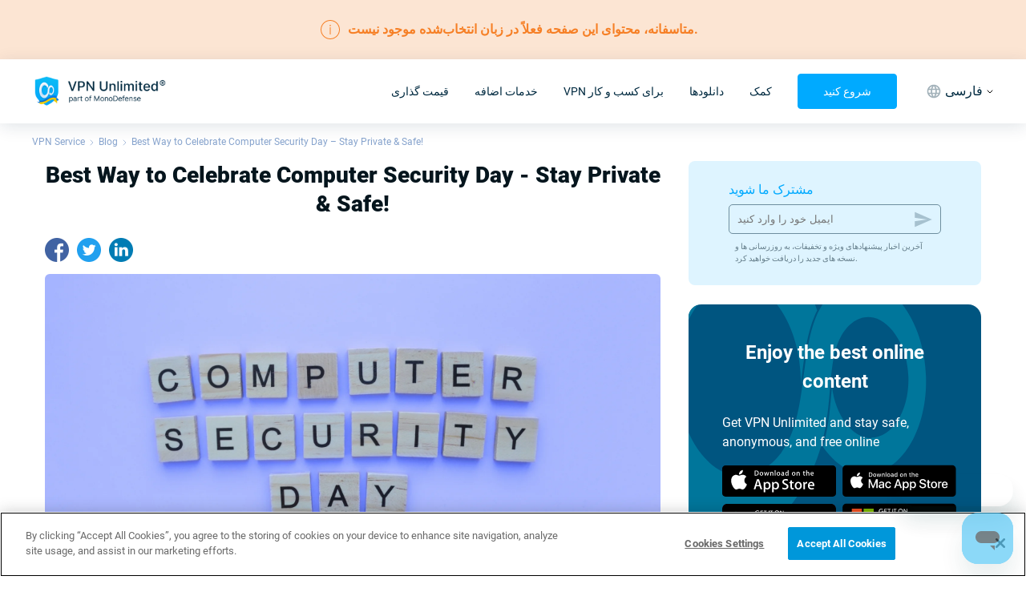

--- FILE ---
content_type: text/html; charset=utf-8
request_url: https://www.vpnunlimited.com/fa/blog/computer-security-day
body_size: 61650
content:
<!doctype html>
<html data-n-head-ssr>

<head ><script>(function(w,i,g){w[g]=w[g]||[];if(typeof w[g].push=='function')w[g].push(i)})
(window,'GTM-P5D68DF','google_tags_first_party');</script><script>(function(w,d,s,l){w[l]=w[l]||[];(function(){w[l].push(arguments);})('set', 'developer_id.dYzg1YT', true);
		w[l].push({'gtm.start':new Date().getTime(),event:'gtm.js'});var f=d.getElementsByTagName(s)[0],
		j=d.createElement(s);j.async=true;j.src='/ehyo/';
		f.parentNode.insertBefore(j,f);
		})(window,document,'script','dataLayer');</script>
  <meta charset="utf-8">
  <meta name="viewport" content="width=device-width,maximum-scale=1,minimum-scale=1,initial-scale=1,user-scalable=no">
  <meta name="apple-itunes-app" content="app-id=694633015">
  <meta name="theme-color" content="rgba(15, 135, 215, 1)">
  <meta name="google-site-verification" content="x2L4aMmZzIQBDH5qlABKvAd43Frdzzech2-vZ-KU7Oc">
  <meta name="facebook-domain-verification" content="l2xo2s5vr6l0ayyp8ziwrf84e637dx">

  <meta name="msapplication-TileColor" content="#ffffff">
  <meta name="msapplication-config" content="/icons/browserconfig.xml">
  <link rel="apple-touch-icon" sizes="180x180" href="/icons/apple-touch-icon.png">
  <link rel="icon" type="image/png" sizes="32x32" href="/icons/favicon-32x32.png">
  <link rel="icon" type="image/png" sizes="16x16" href="/icons/favicon-16x16.png">
  <link href="/icons/safari-pinned-tab.svg" color="#5bbad5">
  <link rel="shortcut icon" href="/favicon.ico">
  <link rel="manifest" href="/icons/manifest.json">

  <link rel="preconnect" href="https://www.googletagmanager.com">

  <link as="font" rel="preload" href="/fonts/roboto-400.woff2" type="font/woff2" crossorigin>
  <link as="font" rel="preload" href="/fonts/roboto-500.woff2" type="font/woff2" crossorigin>
  <link as="font" rel="preload" href="/fonts/roboto-700.woff2" type="font/woff2" crossorigin>
  <link as="font" rel="preload" href="/fonts/roboto-900.woff2" type="font/woff2" crossorigin>

  <meta data-n-head="ssr" data-hid="description" name="description" content="Are you having a safe &amp; private web journey? With Computer Security Day around the corner, it&#x27;s time to enhance your protection | How? Check out in this piece!"><meta data-n-head="ssr" data-hid="robots" name="robots" content="noindex, nofollow"><meta data-n-head="ssr" name="title" content="nochange"><meta data-n-head="ssr" property="og:url" content="https://www.vpnunlimited.com/blog/computer-security-day"><meta data-n-head="ssr" property="og:image" content="https://www.vpnunlimited.com/img/blog/computer-security-day_18221.png"><meta data-n-head="ssr" property="og:logo" content="https://www.vpnunlimited.com/img/blog/computer-security-day_18221.png"><meta data-n-head="ssr" property="og:image:alt" content="Best Way to Celebrate Computer Security Day – Stay Private &amp; Safe!"><meta data-n-head="ssr" property="og:title" content="Best Way to Celebrate Computer Security Day – Stay Private &amp; Safe!"><meta data-n-head="ssr" property="og:description" content="Are you having a safe &amp; private web journey? With Computer Security Day around the corner, it&#x27;s time to enhance your protection | How? Check out in this piece!"><meta data-n-head="ssr" property="og:type" content="website"><meta data-n-head="ssr" name="twitter:site" content="@vpnu"><meta data-n-head="ssr" name="twitter:card" content="summary"><meta data-n-head="ssr" name="twitter:image" content="https://www.vpnunlimited.com/img/blog/computer-security-day_18221.png"><meta data-n-head="ssr" name="twitter:image:alt" content="Best Way to Celebrate Computer Security Day – Stay Private &amp; Safe!"><meta data-n-head="ssr" name="twitter:title" content="Best Way to Celebrate Computer Security Day – Stay Private &amp; Safe!"><meta data-n-head="ssr" name="twitter:description" content="Are you having a safe &amp; private web journey? With Computer Security Day around the corner, it&#x27;s time to enhance your protection | How? Check out in this piece!"><title>Best Way to Celebrate Computer Security Day – Stay Private &amp; Safe!</title><link data-n-head="ssr" data-hid="canonical" rel="canonical" href="https://www.vpnunlimited.com/blog/computer-security-day"><link data-n-head="ssr" rel="preconnect" href="https://www.recaptcha.net"><link data-n-head="ssr" rel="preconnect" href="https://hcaptcha.com"><link data-n-head="ssr" rel="preconnect" href="https://www.recaptcha.net"><link data-n-head="ssr" rel="preconnect" href="https://hcaptcha.com"><script data-n-head="ssr" type="text/javascript" src="https://cdn.cookielaw.org/consent/09c8755f-caf9-4c6b-af11-8b7c53a1d84a/otSDKStub.js" data-document-language="true" charset="UTF-8" data-domain-script="09c8755f-caf9-4c6b-af11-8b7c53a1d84a"></script><script data-n-head="ssr" data-hid="gtm-script">window['dataLayer']=[];if(!window._gtm_init){window._gtm_init=1;(function(w,n,d,m,e,p){w[d]=(w[d]==1||n[d]=='yes'||n[d]==1||n[m]==1||(w[e]&&w[e][p]&&w[e][p]()))?1:0})(window,navigator,'doNotTrack','msDoNotTrack','external','msTrackingProtectionEnabled');(function(w,d,s,l,x,y){w[x]={};w._gtm_inject=function(i){if(w.doNotTrack||w[x][i])return;w[x][i]=1;w[l]=w[l]||[];w[l].push({'gtm.start':new Date().getTime(),event:'gtm.js'});var f=d.getElementsByTagName(s)[0],j=d.createElement(s);j.async=true;j.src='https://www.googletagmanager.com/gtm.js?id='+i;f.parentNode.insertBefore(j,f);}})(window,document,'script','dataLayer','_gtm_ids','_gtm_inject')};[""].forEach(function(i){window._gtm_inject(i)})</script><script data-n-head="ssr" type="application/ld+json">{"@context":"http://schema.org","@type":"WebSite","name":"VPN Unlimited®","alternateName":"VPN Unlimited® – Encrypted, Secure & Private online VPN service","url":"https://www.vpnunlimited.com","potentialAction":[{"@type":"SearchAction","target":"https://www.vpnunlimited.com/search?q={search_term_string}","query-input":"required name=search_term_string"}]}</script><script data-n-head="ssr" type="application/ld+json">{"@context":"http://schema.org","@type":"BreadcrumbList","itemListElement":[{"@type":"ListItem","position":1,"name":"VPN Service","item":"https://www.vpnunlimited.com/"},{"@type":"ListItem","position":2,"name":"Blog","item":"https://www.vpnunlimited.com/blog"},{"@type":"ListItem","position":3,"name":"Best Way to Celebrate Computer Security Day – Stay Private & Safe!","item":"https://www.vpnunlimited.com/blog/computer-security-day"}]}</script><link rel="preload" href="/_nuxt/7e43c8d.js" as="script"><link rel="preload" href="/_nuxt/dbbaf70.js" as="script"><link rel="preload" href="/_nuxt/02f2090.js" as="script"><link rel="preload" href="/_nuxt/71292d4.js" as="script"><link rel="preload" href="/_nuxt/50bff5d.js" as="script"><link rel="preload" href="/_nuxt/d5c8542.js" as="script"><link rel="preload" href="/_nuxt/b240a54.js" as="script"><link rel="preload" href="/_nuxt/2ae9326.js" as="script"><style data-vue-ssr-id="6e46664c:0 f191806c:0 4cf6f910:0 05dc6202:0 44889f24:0 4b1c6884:0 ea956a08:0 d5201fa0:0 71a655ba:0 9e689e78:0 6163ee22:0 3a270242:0 5b074046:0 518907c0:0 2ecf69d0:0 745b5bcf:0 16517a00:0 7ca9cfbe:0 56b92593:0 2852bb88:0 79b8be60:0 12fa22bb:0 2754849a:0 3d2028a6:0 56c416a7:0 5bcbcd2a:0 8223586e:0">.fade-enter-active,.fade-leave-active{transition:opacity .2s ease-in;transition:opacity var(--ui-transition)}.fade-enter,.fade-leave-to{opacity:0}@keyframes fadeIn{0%{opacity:0}to{opacity:1}}abbr,address,article,aside,audio,b,blockquote,body,canvas,caption,cite,code,dd,del,details,dfn,div,dl,dt,em,fieldset,figcaption,figure,footer,form,h1,h2,h3,h4,h5,h6,header,hgroup,html,i,iframe,img,ins,kbd,label,legend,li,mark,menu,nav,object,ol,p,pre,q,samp,section,small,span,strong,sub,summary,sup,table,tbody,td,tfoot,th,thead,time,tr,ul,var,video{background:transparent;border:0;font-size:100%;margin:0;outline:0;padding:0;vertical-align:baseline}*{-webkit-tap-highlight-color:rgba(0,0,0,0);outline:none}p,ul li{font-size:.875rem}p{line-height:1.5}.italic,[style*=italic],em,i{font-style:italic;font-style:oblique 10deg;font-variation-settings:"ital" 1}a{color:#0af;-webkit-text-decoration:none;text-decoration:none}ol,ul{list-style:none}ol{list-style:decimal;padding:.5rem 0 .5rem 1.125rem}ol li{font-size:.875rem;padding-bottom:.25rem}ul{padding-left:1.125rem;padding-right:1.125rem}ul li{padding-bottom:.25rem;position:relative}ul li:before{background:#0af;border-radius:50%;content:"";height:6px;left:-15px;position:absolute;top:7px;width:6px}[dir=rtl] ul li:before{right:-15px}@font-face{font-display:swap;font-family:Roboto;font-weight:400;src:url(/fonts/roboto-400.woff2) format("woff2"),url(/fonts/roboto-400.woff) format("woff")}@font-face{font-display:swap;font-family:Roboto;font-weight:500;src:url(/fonts/roboto-500.woff2) format("woff2"),url(/fonts/roboto-500.woff) format("woff")}@font-face{font-display:swap;font-family:Roboto;font-weight:700;src:url(/fonts/roboto-700.woff2) format("woff2"),url(/fonts/roboto-700.woff) format("woff")}@font-face{font-display:swap;font-family:Roboto;font-weight:900;src:url(/fonts/roboto-900.woff2) format("woff2"),url(/fonts/roboto-900.woff) format("woff")}:root{--ui-transition:0.2s ease-in;--ui-transition-hover:none}@media(hover:hover){:root{--ui-transition-hover:var(--ui-transition)}}body,html{-webkit-text-size-adjust:100%;color:#05151d;font-family:"Roboto",-apple-system,BlinkMacSystemFont,"Segoe UI",Helvetica,Arial,sans-serif;font-size:16px;font-stretch:normal;font-weight:400;line-height:1.3}body{overflow-x:hidden}.title,h1,h2{font-size:1.75rem;font-weight:900}.headline{font-size:1rem;font-weight:700}.subheadline{font-size:1rem;font-weight:500}.description{font-size:1rem;font-weight:400}.description-low,.footnote,.link{font-size:.875rem;font-weight:400}.link{color:#0af;text-decoration-line:underline}.text-align-left{text-align:left}.text-align-center{text-align:center}.text-align-right{text-align:right}.text-align-justify{text-align:justify}.input{background-color:#fff;border:1px solid #b6c7e0;border-radius:6px;box-sizing:border-box;color:#002a40;font-size:.875rem;font-weight:400;line-height:1.2px;outline:none;padding:12px}.input::-moz-placeholder{color:#acacac;font-size:.875rem;font-weight:400;line-height:1.2}.input::placeholder{color:#acacac;font-size:.875rem;font-weight:400;line-height:1.2}.input.fail{border:1px solid #e53f3f}.container{box-sizing:border-box;margin:0 auto;max-width:1200px;padding:0 1rem;width:100%}img[data-small]{max-width:50%}@media screen and (max-width:480px){img[data-small]{max-width:100%}}@media screen and (max-width:767px){.container{max-width:100%}}input[type=search]{-webkit-appearance:none;-moz-appearance:none;appearance:none}.grecaptcha-badge{visibility:hidden}@media(max-width:767px){._desktop-only{display:none!important}}@media(min-width:768px){._mobile-only{display:none!important}}#onetrust-banner-sdk{z-index:99999!important}@media(max-width:960px){#onetrust-consent-sdk .ot-sdk-container{padding:8px!important;width:100%!important}#onetrust-consent-sdk #onetrust-group-container{width:100%!important}#onetrust-consent-sdk #onetrust-button-group-parent{margin:0!important;position:static!important;transform:none!important;width:100%!important}#onetrust-consent-sdk .ot-sdk-row{display:flex}#onetrust-consent-sdk #onetrust-policy{margin:0!important}#onetrust-consent-sdk #onetrust-policy-text{font-size:10px!important;margin:0!important}#onetrust-consent-sdk #onetrust-button-group{-moz-column-gap:6px!important;column-gap:6px!important;display:flex!important;margin:8px 0 0!important}#onetrust-consent-sdk #onetrust-button-group button{flex:1!important;font-size:10px!important;height:28px!important;line-height:1!important;margin:0!important;min-width:100px!important;padding:0!important}#onetrust-consent-sdk #onetrust-close-btn-container{display:none!important}#onetrust-consent-sdk #onetrust-banner-sdk :focus,#onetrust-consent-sdk #onetrust-banner-sdk:focus{outline-width:0!important}}
.nuxt-progress{background-color:#0af;height:4px;left:0;opacity:1;position:fixed;right:0;top:0;transition:width .1s,opacity .4s;width:0;z-index:999999}.nuxt-progress.nuxt-progress-notransition{transition:none}.nuxt-progress-failed{background-color:red}
.fade-enter-active,.fade-leave-active{transition:opacity var(--ui-transition)}.fade-enter,.fade-leave-to{opacity:0}@keyframes fadeIn{0%{opacity:0}to{opacity:1}}.default-layout{--navigation-height:80px;--mini-banner-height:0px;--header-height:calc(var(--navigation-height) + var(--mini-banner-height));display:flex;flex-direction:column;justify-content:space-between;min-height:100vh}@media(min-width:768px){.default-layout{--navigation-height:80px}}@media(max-width:767px){.default-layout{--navigation-height:68px}@supports(height:env(safe-area-inset-bottom)){.default-layout{--safe-area-bottom-height:env(safe-area-inset-bottom)}}}.default-layout__sticky{pointer-events:none;position:sticky;top:0;z-index:99999}.default-layout__sticky.no-scroll{position:static}.default-layout__sticky>*{pointer-events:auto}.default-layout__view{display:flex;flex:1 1 auto;flex-direction:column;margin:0}
.fade-enter-active,.fade-leave-active{transition:opacity var(--ui-transition)}.fade-enter,.fade-leave-to{opacity:0}@keyframes fadeIn{0%{opacity:0}to{opacity:1}}.fallback-alert{background-color:#fce5d3;color:#f67f25;padding:25px 0}.fallback-alert__inner{align-items:center;display:flex;justify-content:center;text-align:center}.fallback-alert svg{min-width:24px}.fallback-alert strong{font-weight:700;padding:0 10px}@media screen and (max-width:650px){.fallback-alert strong{font-size:15px;padding:0 10px}}
.fade-enter-active,.fade-leave-active{transition:opacity var(--ui-transition)}.fade-enter,.fade-leave-to{opacity:0}@keyframes fadeIn{0%{opacity:0}to{opacity:1}}.ui-container{--ui-container-padding:16px;margin-left:auto;margin-right:auto;width:calc(100% - 32px);width:calc(100% - var(--ui-container-padding)*2)}@media(min-width:600px){.ui-container{--ui-container-padding:20px}}@media(min-width:768px){.ui-container{--ui-container-padding:40px}}@media(min-width:1024px){.ui-container{--ui-container-padding:40px}}@media(min-width:1324px){.ui-container{--ui-container-padding:60px;max-width:1204px;max-width:calc(1324px - var(--ui-container-padding)*2)}}
.fade-enter-active,.fade-leave-active{transition:opacity var(--ui-transition)}.fade-enter,.fade-leave-to{opacity:0}@keyframes fadeIn{0%{opacity:0}to{opacity:1}}.header{--header-height:80px;background:#fff;box-shadow:0 4px 20px rgba(0,42,64,.12);position:relative;width:100%;z-index:2}.header__logo{display:block;height:44px}.header__logo img{height:100%}@media(max-width:767px){.header__logo-desktop{display:none}}.header__logo-mobile{display:none}@media(max-width:767px){.header__logo-mobile{display:block}}.header__inner,.header__left{align-items:center;display:flex;justify-content:space-between}.header__left{min-height:var(--header-height)}.header__right{align-items:center;display:flex}.header__mobile{display:none}.header__mobile .header-locale-toggle{margin:0 12px}@media(max-width:767px){.header{--header-height:68px}.header__inner{flex-direction:column}.header__mobile{align-items:center;display:flex;gap:16px}.header__mobile .header-locale-toggle{display:none}.header__button{padding:0 14px}.header__left,.header__right{width:100%}.header__right{align-items:normal;flex-direction:column;max-height:0;overflow:hidden;transition:max-height .5s ease-in-out}.header__right._opened{max-height:100vh}.header__right .header-navigation__button{display:none}}.header-burger{cursor:pointer;height:16px;position:relative;width:24px}.header-burger span{background-color:#000;height:2px;left:0;position:absolute;transition:all .3s ease;width:100%}.header-burger span:first-child{top:0}.header-burger span:nth-child(2){top:7px}.header-burger span:last-child{top:14px}.header-burger._active span:nth-child(2){opacity:0}.header-burger._active span:first-child,.header-burger._active span:last-child{top:6px}.header-burger._active span:first-child{transform:rotate(45deg)}.header-burger._active span:last-child{transform:rotate(-45deg)}
.fade-enter-active,.fade-leave-active{transition:opacity var(--ui-transition)}.fade-enter,.fade-leave-to{opacity:0}@keyframes fadeIn{0%{opacity:0}to{opacity:1}}.ui-button{align-items:center;background-color:transparent;border:1px solid transparent;border-radius:4px;box-shadow:none;cursor:pointer;display:inline-flex;font-family:inherit;font-size:14px;height:44px;justify-content:center;line-height:20px;max-width:100%;min-width:100px;padding:0 31px;transition:color var(--ui-transition-hover),box-shadow var(--ui-transition-hover),border-color var(--ui-transition-hover),background-color var(--ui-transition-hover);-webkit-user-select:none;-moz-user-select:none;user-select:none;vertical-align:baseline}.ui-button__content{order:2;overflow:hidden;text-overflow:ellipsis;white-space:nowrap}.ui-button__content+.ui-button__prepend{margin-left:-5px;margin-right:8px}.ui-button__content+.ui-button__append,.ui-button__prepend+.ui-button__append{margin-left:8px;margin-right:-5px}.ui-button_disabled{pointer-events:none}.ui-button_theme_transparent{background-color:transparent;color:#002a40}@media(hover:hover){.ui-button_theme_transparent:hover{background-color:#f2f4f5}}.ui-button_theme_transparent:active{background-color:#f2f4f5}.ui-button_theme_transparent.ui-button_disabled{color:#a3b2ba}.ui-button_theme_primary{background-color:#0af;border:1px solid #0af;color:#fff}@media(hover:hover){.ui-button_theme_primary:hover{box-shadow:0 16px 11px -12px rgba(0,153,255,.36)}}.ui-button_theme_primary:active{background-color:#0099e6}.ui-button_theme_primary.ui-button_disabled{background-color:#62c8fb;border-color:#62c8fb}.ui-button_theme_primary-outlined{background-color:transparent;border:1px solid #0af;color:#0af}@media(hover:hover){.ui-button_theme_primary-outlined:hover{background-color:#0af;border-color:#0af;color:#fff}}.ui-button_theme_primary-outlined:active{background-color:#0af;border-color:#0af;color:#fff}.ui-button_theme_secondary{background-color:#fff;border:1px solid #fff;color:#0af}.ui-button_theme_secondary.ui-button_disabled{background-color:#f2f4f5;border-color:#f2f4f5;color:#62c8fb}.ui-button_theme_secondary-outlined{background-color:transparent;border:1px solid #fff;color:#fff}@media(hover:hover){.ui-button_theme_secondary-outlined:hover{background-color:#fff;border-color:#fff;color:#0af}}.ui-button_theme_secondary-outlined:active{background-color:#fff;border-color:#fff;color:#0af}.ui-button__prepend{order:1}.ui-button__append{order:3}.ui-button__append,.ui-button__prepend{flex-shrink:0;margin-left:-12px;margin-right:-12px}
.fade-enter-active,.fade-leave-active{transition:opacity var(--ui-transition)}.fade-enter,.fade-leave-to{opacity:0}@keyframes fadeIn{0%{opacity:0}to{opacity:1}}.header-navigation *{box-sizing:border-box}.header-navigation__inner{align-items:center;display:flex}.header-navigation__button{margin:0 32px}.header-navigation__list{align-items:center;display:flex;margin:0 -16px}.header-navigation-item{align-items:center;display:flex;height:var(--header-height);margin:0 16px;position:relative}.header-navigation-item__link{color:#002a40}.header-navigation-item__link a{color:inherit;font-size:16px;line-height:24px;position:relative;transition:color var(--ui-transition)}.header-navigation-item__link a:before{bottom:-8px;content:"";left:-8px;position:absolute;right:-8px;top:-8px}.header-navigation-item__link a.router-link-exact-active{color:#0af}@media(min-width:768px)and (hover:hover){.header-navigation-item__link:hover{color:#0af}}.header-navigation-item__link._opened{color:#0af}.header-navigation-item__link._opened .ui-icon{transform:rotate(180deg)}.header-navigation-item__link .ui-icon{display:none;transform:rotate(0);transition:color var(--ui-transition),transform var(--ui-transition)}.header-navigation-item-locale,.header-navigation-item.disabled{display:none}.header-navigation-item-dropdown{grid-gap:24px;background-color:#fff;border-radius:0 0 4px 4px;border-top:2px solid #0af;box-shadow:0 4px 20px rgba(0,42,64,.12);display:grid;gap:24px;grid-template-columns:repeat(auto-fit,minmax(156px,1fr));left:50%;max-width:548px;padding:24px 16px;position:absolute;top:100%;transform:translateX(-50%)}.header-navigation-item-dropdown:before{border-bottom:5px solid #0af;border-left:5px solid transparent;border-right:5px solid transparent;bottom:calc(100% + 2px);content:"";height:0;left:50%;position:absolute;transform:translateX(-50%);width:0}.header-navigation-item-dropdown__title{color:#002a40;display:block;font-size:16px;font-weight:700;line-height:24px;margin-bottom:8px}.header-navigation-item-dropdown__node{align-items:center;color:#002a40;display:flex;font-size:14px;line-height:20px;margin:0 -2px;position:relative;transition:color var(--ui-transition)}.header-navigation-item-dropdown__node:before{bottom:-4px;content:"";left:-4px;position:absolute;right:-4px;top:-4px}.header-navigation-item-dropdown__node svg{filter:grayscale(90%);height:20px;opacity:.8;transition:opacity var(--ui-transition),filter var(--ui-transition);width:20px}.header-navigation-item-dropdown__node>*{margin:0 2px}@media(min-width:768px)and (hover:hover){.header-navigation-item-dropdown__node:hover{color:#0af}.header-navigation-item-dropdown__node:hover svg{filter:none;opacity:1}}.header-navigation-item-dropdown__node+.header-navigation-item-dropdown__node{margin-top:12px}.header-navigation-item-dropdown__item{align-items:flex-start;display:flex;flex-direction:column}@media(max-width:1323px){.header-navigation-item__link a{font-size:14px;line-height:20px}}@media(max-width:1023px){.header-navigation__list{margin:0 -4px}.header-navigation__button{font-size:12px;height:40px;line-height:16px;margin:0 8px;padding:0 4px}.header-navigation-item{margin:0 4px}.header-navigation-item__link a{font-size:12px;line-height:16px;position:relative}.header-navigation-item__link a:before{bottom:-2px;content:"";left:-2px;position:absolute;right:-2px;top:-2px}}@media(max-width:767px){.header-navigation{flex:1;margin:0 calc(var(--ui-container-padding)*-1)}.header-navigation__inner{align-items:flex-start;flex-direction:column;max-height:calc(100vh - var(--header-height));overflow-x:hidden;overflow-y:auto;padding:24px 0;position:relative}.header-navigation__inner:before{background-color:#f2f4f5;content:"";display:block;height:1px;left:0;margin:0 calc(var(--ui-container-padding)*-1);position:absolute;right:0;top:0}.header-navigation__list{align-items:flex-start;flex-direction:column;margin:0;width:100%}.header-navigation__button{margin:16px auto 0;min-height:44px;width:calc(100% - var(--ui-container-padding)*2)}.header-navigation-item{flex-direction:column;font-size:14px;height:auto;line-height:20px;margin:0;width:100%}.header-navigation-item__link{align-items:center;display:flex;justify-content:space-between;padding:8px calc(var(--ui-container-padding) + 8px);width:100%}.header-navigation-item__link a{font-size:14px;line-height:20px}.header-navigation-item__link .ui-icon{display:inline-flex;height:12px;position:relative;width:12px}.header-navigation-item__link .ui-icon:before{bottom:-8px;content:"";left:-8px;position:absolute;right:-8px;top:-8px}.header-navigation-item-dropdown{background-color:rgba(5,21,29,.03);border-radius:0;border-top:none;box-shadow:none;display:block;gap:0;max-width:100%;padding:8px 0;position:static;transform:none;width:100%}.header-navigation-item-dropdown:before{display:none}.header-navigation-item-dropdown__node+.header-navigation-item-dropdown__node{margin-top:0}.header-navigation-item-dropdown__node{padding:8px}.header-navigation-item-dropdown__title{font-size:14px;line-height:20px;margin:0;padding:8px}.header-navigation-item-dropdown__item{padding:0 calc(var(--ui-container-padding) + 12px)}.header-navigation-item-locale{border-top:1px solid #f2f4f5;display:block;margin-top:8px}.header-navigation-item-locale__wrap{align-items:center;display:flex;gap:8px}.header-navigation-item-locale__wrap svg{color:#0af;height:24px;width:24px}.header-navigation-item-locale__wrap span{color:#0d293e}.header-navigation-item-locale-dropdown{background-color:transparent;margin-top:12px;padding:0 56px}.header-navigation-item-locale__link{padding:12px 28px 8px}.header-navigation-item-locale-dropdown__item{padding:0}.header-navigation-item-locale-dropdown__item+.header-navigation-item-locale-dropdown__item{margin-top:12px}.header-navigation-item-locale-dropdown__item>*{color:#0d293e}}
.fade-enter-active,.fade-leave-active{transition:opacity var(--ui-transition)}.fade-enter,.fade-leave-to{opacity:0}@keyframes fadeIn{0%{opacity:0}to{opacity:1}}.ui-icon{--ui-icon-primary-color:currentColor;--ui-icon-secondary-color:currentColor;background-position:50%;background-repeat:no-repeat;background-size:contain;display:inline-flex;vertical-align:middle}.ui-icon svg{display:none;height:inherit;pointer-events:none;width:inherit}@supports(display:var(--variable )){.ui-icon{background-image:none!important}.ui-icon svg{display:block}}.ui-icon_size_xs{height:16px;width:16px}.ui-icon_size_s{height:24px;width:24px}.ui-icon_size_m{height:32px;width:32px}.ui-icon_size_xl{height:48px;width:48px}.ui-icon_size_xxl{height:64px;width:64px}
.fade-enter-active,.fade-leave-active{transition:opacity var(--ui-transition)}.fade-enter,.fade-leave-to{opacity:0}@keyframes fadeIn{0%{opacity:0}to{opacity:1}}.header-locale-toggle{position:relative;z-index:2}.header-locale-toggle__toggle{align-items:center;color:#002a40;display:flex;font-size:16px;height:var(--header-height);justify-content:center;line-height:24px;transition:color var(--ui-transition-hover)}.header-locale-toggle__toggle span{margin-right:4px}@media(max-width:767px){.header-locale-toggle__toggle{display:none}}.header-locale-toggle__icon{color:#a3b2ba;display:block;height:24px;margin:0 4px;width:24px}.header-locale-toggle__arrow{display:block;height:5px;width:10px}.header-locale-toggle__dropdown{background-color:#fff;box-shadow:0 4px 20px rgba(0,42,64,.12);left:50%;padding:0 2px;position:absolute;top:100%;transform:translateX(-50%)}@media(max-width:1024px)and (orientation:landscape){.header-locale-toggle__dropdown{height:300px;overflow:auto}}@media(max-width:320px),screen and (max-height:350px)and (orientation:landscape){.header-locale-toggle__dropdown{height:250px}}.header-locale-toggle__dropdown a{color:#002a40;display:block;font-size:16px;line-height:24px;padding:8px;transition:color var(--ui-transition-hover)}.header-locale-toggle__dropdown a:hover{color:#0af}@media screen and (max-width:1323px){.header-locale-toggle{font-size:14px;line-height:20px}.header-locale-toggle__icon{height:20px;width:20px}}@media screen and (max-width:1023px){.header-locale-toggle{font-size:12px;line-height:16px}}
.fade-enter-active,.fade-leave-active{transition:opacity var(--ui-transition)}.fade-enter,.fade-leave-to{opacity:0}@keyframes fadeIn{0%{opacity:0}to{opacity:1}}.default-layout_mini-banner{--mini-banner-height:64px!important}.rewards-mini-banner{--site-fixed-header-banner-height:64px;background:#0d0d12;color:#fff;display:block;font-weight:500;text-align:center}.rewards-mini-banner>div{font-size:16px;line-height:150%;max-width:600px}@media(min-width:1100px){.rewards-mini-banner{background-image:url(/_nuxt/img/rewards.6b0ca0b.png);background-position:0;background-repeat:no-repeat;background-size:300px}}.rewards-mini-banner__inner{align-items:center;display:flex;justify-content:center;min-height:var(--site-fixed-header-banner-height)}.rewards-mini-banner__inner span{color:#2986fa}@media(max-width:767px){.rewards-mini-banner{--site-fixed-header-banner-height:66px}.rewards-mini-banner>div{max-width:100%}.rewards-mini-banner i{display:block}}
.fade-enter-active[data-v-23b6625e],.fade-leave-active[data-v-23b6625e]{transition:opacity var(--ui-transition)}.fade-enter[data-v-23b6625e],.fade-leave-to[data-v-23b6625e]{opacity:0}@keyframes fadeIn-23b6625e{0%{opacity:0}to{opacity:1}}.manual-article[data-v-23b6625e]{padding:0 0 2rem}.manual-article.hasLastCta[data-v-23b6625e]{padding-bottom:0}.manual-article.hasLastCta[data-v-23b6625e] .cta-component{margin-top:98px}@media screen and (max-width:940px){.manual-article.hasLastCta[data-v-23b6625e] .cta-component{margin-top:2rem}}
.fade-enter-active[data-v-80d93b54],.fade-leave-active[data-v-80d93b54]{transition:opacity var(--ui-transition)}.fade-enter[data-v-80d93b54],.fade-leave-to[data-v-80d93b54]{opacity:0}@keyframes fadeIn-80d93b54{0%{opacity:0}to{opacity:1}}.breadcrumbs[data-v-80d93b54]{padding:1rem 0}.breadcrumbs__list[data-v-80d93b54]{align-items:center;display:flex;flex-wrap:wrap}.breadcrumbs__item[data-v-80d93b54]{align-items:center;display:flex;justify-content:center}.breadcrumbs a[data-v-80d93b54]{color:#86a3cd;font-size:.75rem}.breadcrumbs a.nuxt-link-exact-active[data-v-80d93b54]:hover{cursor:default;-webkit-text-decoration:none;text-decoration:none}.breadcrumbs a[data-v-80d93b54]:hover{-webkit-text-decoration:underline;text-decoration:underline}.breadcrumbs svg[data-v-80d93b54]{padding:0 6px}.default-layout[dir=rtl] .breadcrumbs svg[data-v-80d93b54]{transform:rotate(180deg)}
.fade-enter-active[data-v-fe152a0c],.fade-leave-active[data-v-fe152a0c]{transition:opacity var(--ui-transition)}.fade-enter[data-v-fe152a0c],.fade-leave-to[data-v-fe152a0c]{opacity:0}@keyframes fadeIn-fe152a0c{0%{opacity:0}to{opacity:1}}.main-blog[data-v-fe152a0c]{box-sizing:border-box;display:flex;justify-content:space-between;margin:0 auto;max-width:1200px;padding-left:1rem;padding-right:1rem;width:100%}@media screen and (max-width:940px){.main-blog[data-v-fe152a0c]{flex-direction:column}}.blog-rightPart[data-v-fe152a0c]{position:relative;width:365px}@media screen and (max-width:940px){.blog-rightPart[data-v-fe152a0c]{margin-left:auto;margin-right:auto;margin-top:2rem;width:100%}}.blog-rightPart-subscribe[data-v-fe152a0c]{background:#def4ff;border-radius:8px;margin-bottom:24px;padding:26px 50px}@media screen and (max-width:475px){.blog-rightPart-subscribe[data-v-fe152a0c]{padding:15px 20px}}.blog-rightPart-subscribe[data-v-fe152a0c] .subscribe-title{color:#0af}.blog-rightPart-subscribe[data-v-fe152a0c] .subscribe-field{-webkit-text-fill-color:rgba(0,42,64,.5);border:1px solid rgba(0,42,64,.5);color:#002a40;width:100%}.blog-rightPart-subscribe[data-v-fe152a0c] .arrow-btn svg path{fill:rgba(0,42,64,.5)}.blog-rightPart-subscribe[data-v-fe152a0c] .subscribe-rigth{color:#4e4e4e}.blog-rightPart-cta[data-v-fe152a0c]{display:none}@media screen and (min-width:941px){.blog-rightPart-cta[data-v-fe152a0c]{display:block;position:sticky;top:100px}.blog-rightPart-cta.has-popUp[data-v-fe152a0c]{top:180px}}.blog-component[data-v-fe152a0c].cta-component{border-radius:6px;margin-bottom:1rem;margin-top:1rem}.blog-container[data-v-fe152a0c]{box-sizing:border-box;max-width:calc(100% - 400px);position:relative;width:100%}@media screen and (max-width:940px){.blog-container[data-v-fe152a0c]{flex-direction:column;max-width:100%}}.artical-head[data-v-fe152a0c]{padding:0 0 1.5rem}.main-title[data-v-fe152a0c]{font-size:1.75rem;padding-bottom:1.5rem;text-align:center}.main-image[data-v-fe152a0c] img{border-radius:6px}.blog-description[data-v-fe152a0c] p{color:#0d0d28;font-size:.875rem;line-height:1.5;padding-bottom:1.25rem}.blog-description[data-v-fe152a0c] .float-left img{float:left;margin-right:1rem;padding:.25rem}@media screen and (max-width:600px){.blog-description[data-v-fe152a0c] .float-left img{float:none;margin:0 auto}}.blog-description[data-v-fe152a0c] .float-right img{float:right;margin-left:1rem;padding:.25rem}@media screen and (max-width:600px){.blog-description[data-v-fe152a0c] .float-right img{float:none;margin:0 auto}}.blog-description[data-v-fe152a0c] .inline-image img{display:inline;padding:0;vertical-align:middle}.blog-description[data-v-fe152a0c] ul{padding-bottom:1.5rem}.blog-description[data-v-fe152a0c] ul li{line-height:1.5;padding-bottom:.5rem}.blog-description[data-v-fe152a0c] ol{margin-left:0!important}.blog-description[data-v-fe152a0c] ol li h2,.blog-description[data-v-fe152a0c] ol li h3,.blog-description[data-v-fe152a0c] ul li h2,.blog-description[data-v-fe152a0c] ul li h3{padding-top:0}.blog-description[data-v-fe152a0c] ol li img,.blog-description[data-v-fe152a0c] ul li img{max-width:60%;padding:.5rem 0}.blog-description[data-v-fe152a0c] h2{font-size:1.5rem!important}.blog-description[data-v-fe152a0c] h2{padding-bottom:.5rem;padding-top:2rem}.blog-description[data-v-fe152a0c] h4{font-size:1rem!important}.blog-description[data-v-fe152a0c] h4{padding-bottom:.25rem}.blog-description[data-v-fe152a0c] h2+h3,.blog-description[data-v-fe152a0c] ol+h3{padding-top:1rem}.blog-description[data-v-fe152a0c] ul+h2,.blog-description[data-v-fe152a0c] ul+h3{padding-top:0}.blog-description[data-v-fe152a0c] ul+h2{padding-top:.5rem}.blog-description[data-v-fe152a0c] li ul{padding:.5rem 1rem 0}.blog-description[data-v-fe152a0c] li ol li:before{content:none}.blog-description[data-v-fe152a0c] h3{font-size:1rem!important}.blog-description[data-v-fe152a0c] h3{padding-bottom:.5rem;padding-top:2rem}.blog-description[data-v-fe152a0c] ul h3{padding:0}.blog-description[data-v-fe152a0c] p+h2{padding-top:1rem}.blog-description[data-v-fe152a0c] p+h3{padding-top:0}.blog-description[data-v-fe152a0c] img{display:block;margin:0 auto;max-width:600px;width:auto}@media screen and (max-width:640px){.blog-description[data-v-fe152a0c] img{max-width:100%}}.blog-description[data-v-fe152a0c] blockquote{background-color:#def4ff;border-left:3px solid #61a9ce;border-radius:4px;padding:1rem 1.5rem}.blog-description[data-v-fe152a0c] blockquote p{color:#005580;font-style:italic;padding:0}.blog-description[data-v-fe152a0c] blockquote+p{margin-top:1rem}.blog-description[data-v-fe152a0c] blockquote h3{padding-top:.5rem}.blog-description[data-v-fe152a0c] blockquote .table-scroll{overflow:auto}.blog-description[data-v-fe152a0c] table{margin:auto;min-width:600px;padding-bottom:.5rem;table-layout:fixed;width:100%}.blog-description[data-v-fe152a0c] table tr:nth-child(odd){background-color:#f7f9fc}.blog-description[data-v-fe152a0c] table tr:first-of-type{background-color:inherit}.blog-description[data-v-fe152a0c] table tr:first-of-type td{border-bottom:1px solid #ebeef2;font-weight:700;text-align:center}.blog-description[data-v-fe152a0c] table tr:not(:first-of-type) td{border-right:1px solid #ebeef2}.blog-description[data-v-fe152a0c] table tr:not(:first-of-type) td:last-of-type{border-right:none}.blog-description[data-v-fe152a0c] table td{padding:.875rem 1rem}.blog-description[data-v-fe152a0c] .ks-m--content+.ks-m--content{margin-top:1rem}.blog-description[data-v-fe152a0c] .ks-m--content{align-items:center;background-image:url(/img-partials/blog/cta-bg.png);background-size:cover;border-radius:4px;box-sizing:border-box;display:flex;flex-direction:column;margin:0 auto;max-width:460px;padding:2rem .5rem;width:100%}.blog-description[data-v-fe152a0c] .ks-m--content .ks-m--title{color:#2f9bd3;padding:0;text-align:center}.blog-description[data-v-fe152a0c] .ks-m--content .ks-m--text{font-size:1rem;margin-top:1rem;text-align:center}.blog-description[data-v-fe152a0c] .ks-m--content .ks-m--wrapper_button a{background-color:#0af;border-radius:4px;color:#fff;cursor:pointer;display:block;margin-top:1rem;padding:10px 24px;text-align:center;transition:background-color .25s ease-in-out}.blog-description[data-v-fe152a0c] .ks-m--content .ks-m--wrapper_button a:hover{background-color:#0c9ee7}.blog-description[data-v-fe152a0c] .ks-m--content+p{padding-top:.75rem}.full-img[data-v-fe152a0c] p img{max-width:100%}.social-sharing[data-v-fe152a0c]{height:100%;position:absolute;right:-2rem}.smm-block[data-v-fe152a0c]{display:flex;padding-bottom:15px}.artical-info[data-v-fe152a0c]{align-items:center;display:flex;justify-content:space-between;padding-top:.75rem}.artical-info .read-time[data-v-fe152a0c]{color:#86a3cd;font-size:.75rem}.publish-data[data-v-fe152a0c]{border-bottom:1px solid #dfe6f1;border-top:1px solid #dfe6f1;box-sizing:border-box;padding:1rem .25rem;width:100%}.publish-data .date[data-v-fe152a0c]{color:#86a3cd;font-size:.75rem}[data-v-fe152a0c] .smm-item{background-size:contain;cursor:pointer;height:30px;margin-right:10px;outline:none;transition:all .2s ease-out;width:30px}[data-v-fe152a0c] .smm-item.facebook{background-image:url(/img-partials/smm/fb.png)}[data-v-fe152a0c] .smm-item.facebook:hover{background-image:url(/img-partials/smm/fb-arrow.png)}[data-v-fe152a0c] .smm-item.twitter{background-image:url(/img-partials/smm/tw.png)}[data-v-fe152a0c] .smm-item.twitter:hover{background-image:url(/img-partials/smm/tw-arrow.png)}[data-v-fe152a0c] .smm-item.linkedin{background-image:url(/img-partials/smm/li.png)}[data-v-fe152a0c] .smm-item.linkedin:hover{background-image:url(/img-partials/smm/li-arrow.png)}
.fade-enter-active[data-v-b54206f6],.fade-leave-active[data-v-b54206f6]{transition:opacity var(--ui-transition)}.fade-enter[data-v-b54206f6],.fade-leave-to[data-v-b54206f6]{opacity:0}@keyframes fadeIn-b54206f6{0%{opacity:0}to{opacity:1}}.image-container[data-v-b54206f6],.image__overlay[data-v-b54206f6]{height:0;max-width:100%;position:relative}.image-container>img[data-v-b54206f6],.image-container>picture[data-v-b54206f6],.image__overlay>img[data-v-b54206f6],.image__overlay>picture[data-v-b54206f6]{bottom:0;height:100%;left:0;position:absolute;right:0;top:0;width:100%}.image-container>img img[data-v-b54206f6],.image-container>picture img[data-v-b54206f6],.image__overlay>img img[data-v-b54206f6],.image__overlay>picture img[data-v-b54206f6]{height:100%;-o-object-fit:contain;object-fit:contain;width:100%}.image__wrapper[data-v-b54206f6]{display:flex;margin:40px 0;min-height:50vh;padding:20px;position:relative;width:90%}.image__wrapper.right img.image[data-v-b54206f6]{left:auto;right:0}img.image[data-v-b54206f6]{bottom:0;left:0;max-height:100%;max-width:none;top:0;width:auto}img.image[data-v-b54206f6],img.inner-image[data-v-b54206f6]{transition:.2s ease-in;transition-property:opacity,filter}img.image[data-v-b54206f6]:not([lazy=loaded]),img.inner-image[data-v-b54206f6]:not([lazy=loaded]){-webkit-backface-visibility:hidden;filter:blur(6px);opacity:.9;transform:translateZ(0)}@media screen and (max-width:767px){.image__wrapper[data-v-b54206f6]{margin:0;min-height:auto;padding:0;width:100%}.image__overlay[data-v-b54206f6]{padding:20px}img.image[data-v-b54206f6]{max-width:100%;padding:0;position:relative}}
.fade-enter-active,.fade-leave-active{transition:opacity var(--ui-transition)}.fade-enter,.fade-leave-to{opacity:0}@keyframes fadeIn{0%{opacity:0}to{opacity:1}}.subscribe-aside .subscribe__field{align-items:center;display:flex;position:relative}.subscribe-aside input{background:transparent;border:1px solid rgba(0,42,64,.5);border-radius:5px;color:#002a40;padding:10px 32px 10px 10px;transition:border .3s ease-out;width:250px}@media(max-width:1023px){.subscribe-aside input{width:100%}}.subscribe-aside__title{color:#0af;font-size:16px;font-weight:500;padding-bottom:8px}.subscribe-aside__btn{align-items:center;cursor:pointer;display:flex;height:24px;justify-content:center;opacity:.5;position:absolute;right:10px;top:7px;transition:opacity .2s linear;width:24px}.subscribe-aside__btn .icon{height:100%;width:100%}.subscribe-aside__btn .icon path{fill:rgba(0,42,64,.5)}.subscribe-aside__btn input[type=submit]{display:none}.subscribe-aside__right{color:#667f8c;font-size:10px;font-weight:500;padding:8px 8px 0}
.fade-enter-active,.fade-leave-active{transition:opacity var(--ui-transition)}.fade-enter,.fade-leave-to{opacity:0}@keyframes fadeIn{0%{opacity:0}to{opacity:1}}.modal .card-content{margin-bottom:8px}
.fade-enter-active,.fade-leave-active{transition:opacity var(--ui-transition)}.fade-enter,.fade-leave-to{opacity:0}@keyframes fadeIn{0%{opacity:0}to{opacity:1}}.grecaptcha-badge{visibility:hidden}
.fade-enter-active[data-v-13d147e1],.fade-leave-active[data-v-13d147e1]{transition:opacity var(--ui-transition)}.fade-enter[data-v-13d147e1],.fade-leave-to[data-v-13d147e1]{opacity:0}@keyframes fadeIn-13d147e1{0%{opacity:0}to{opacity:1}}.cta__title[data-v-13d147e1]{font-size:24px;font-weight:700;line-height:150%;margin-bottom:22px;text-align:center}@media screen and (max-width:420px){.cta__title[data-v-13d147e1]{margin-bottom:15px}}.cta__description[data-v-13d147e1]{font-size:16px;font-style:normal;font-weight:400;line-height:150%}.cta__content[data-v-13d147e1]{background-image:url(/img-partials/blog/asideCtaBg.svg);background-repeat:no-repeat;background-size:contain;color:#fff;padding:42px 42px 14px}.cta__content.isStoreButtons[data-v-13d147e1]{padding-bottom:0}@media screen and (max-width:420px){.cta__content[data-v-13d147e1]{padding:16px 16px 14px}}.cta__oneDownload[data-v-13d147e1]{background-color:#0af;color:#fff;display:block;font-size:18px;font-style:normal;font-weight:400;line-height:21px;margin-top:25px;padding:25px 0;text-align:center;transition:all .3s ease;width:100%}.cta__oneDownload[data-v-13d147e1]:hover{background-color:#06f}@media screen and (max-width:420px){.cta__oneDownload[data-v-13d147e1]{margin-top:5px}}.cta__storeButtons[data-v-13d147e1]{grid-gap:8px;display:grid;gap:8px;grid-template-columns:1fr 1fr;margin-top:16px}.cta__storeButtons__button[data-v-13d147e1] a{display:flex}.cta__bottomDescription[data-v-13d147e1]{padding-bottom:44px;padding-top:25px;text-align:center}.cta__bottomDescription[data-v-13d147e1] a{color:#53c6ff!important}.cta--wrap[data-v-13d147e1]{background-color:#005580;border-radius:16px;box-sizing:border-box;overflow:hidden;width:100%}
.fade-enter-active[data-v-ddef9954],.fade-leave-active[data-v-ddef9954]{transition:opacity var(--ui-transition)}.fade-enter[data-v-ddef9954],.fade-leave-to[data-v-ddef9954]{opacity:0}@keyframes fadeIn-ddef9954{0%{opacity:0}to{opacity:1}}.version-subtitle[data-v-ddef9954]{font-size:10px;font-weight:400;margin-top:4px;text-align:center}.btn[data-v-ddef9954]{cursor:pointer;font-size:12px;font-weight:500;line-height:1.2;min-width:150px;position:relative;text-align:center;-webkit-text-decoration:none;text-decoration:none;transition:all .3s ease-out;width:-moz-fit-content;width:fit-content;z-index:3}.btn .btn-content[data-v-ddef9954]{align-items:center;border-radius:5px;display:flex;justify-content:center;padding:13px 35px;position:relative;z-index:5}.btn .btn-content.iconBtn[data-v-ddef9954]{padding:10px 15px}.btn-primary .btn-content[data-v-ddef9954]{background-color:#0af;color:#fff}.btn-primary[data-v-ddef9954]:before{bottom:0;content:"";height:24px;left:50%;position:absolute;transform:translateX(-50%);transition:all .3s ease-out;width:calc(100% - 18px);z-index:2}.btn-primary:hover.btn-primary[data-v-ddef9954]:before{box-shadow:0 6px 10px rgba(29,130,224,.442)}.btn-primary.disabled[data-v-ddef9954]{opacity:.6}.btn-secondary .btn-content[data-v-ddef9954]{background-color:#fff;color:#4ab7f9}.btn-secondary[data-v-ddef9954]:before{bottom:0;content:"";height:24px;left:50%;position:absolute;transform:translateX(-50%);transition:all .3s ease-out;width:calc(100% - 18px);z-index:-1}.btn-secondary:hover.btn-secondary[data-v-ddef9954]:before{box-shadow:0 6px 10px rgba(29,130,224,.442)}.btn-secondary.disabled[data-v-ddef9954]{opacity:.6}.btn-primary-outlined .btn-content[data-v-ddef9954]{border:1px solid #fff;border-radius:5px;color:#fff;padding:12px 35px;transition:all .3s ease-out}.btn-primary-outlined:hover .btn-content[data-v-ddef9954]{background-color:#fff;color:#4ab7f9}.btn-secondary-outlined[data-v-ddef9954]{background-color:inherit;border:1px solid #0af;border-radius:5px;box-sizing:border-box;color:#0af}.btn-secondary-outlined[data-v-ddef9954]:hover{background-color:#0af;color:#fff}.btn-icon[data-v-ddef9954]{height:40px;width:142px}.btn-icon.telegram[data-v-ddef9954]{height:40px;width:100%}.btn-icon-wrap[data-v-ddef9954]{margin-right:5px}.btn-icon-wrap[data-v-ddef9954],.btn-icon-wrap .btn-icon[data-v-ddef9954]{height:20px;width:20px}.btn[data-v-ddef9954]{min-width:auto}.btn .btn-content[data-v-ddef9954]{justify-content:flex-start}
.fade-enter-active[data-v-7d15a16e],.fade-leave-active[data-v-7d15a16e]{transition:opacity var(--ui-transition)}.fade-enter[data-v-7d15a16e],.fade-leave-to[data-v-7d15a16e]{opacity:0}@keyframes fadeIn-7d15a16e{0%{opacity:0}to{opacity:1}}.cta-component[data-v-7d15a16e]{box-sizing:border-box;padding:2rem 1rem 1.5rem;width:100%}.cta-component.mid[data-v-7d15a16e]{margin:0 auto;max-width:480px}.cta-component.min[data-v-7d15a16e]{margin:0 auto;max-width:280px}.cta-logo[data-v-7d15a16e]{margin:1.5rem auto .5rem}.cta-logo .cta-wrap[data-v-7d15a16e]{align-items:center;background:rgba(235,235,245,.85);border:1px solid #ededed;border-radius:6px;box-sizing:border-box;display:flex;flex-direction:row;max-width:767px;padding-right:1rem;position:relative}@media screen and (max-width:940px){.cta-logo .cta-wrap[data-v-7d15a16e]{flex-direction:column;justify-content:center;padding-bottom:.75rem}}@media screen and (max-width:580px){.cta-logo .cta-wrap[data-v-7d15a16e]{padding:.75rem}}.cta-logo .cta-wrap[data-v-7d15a16e] .button{margin-bottom:0}.cta-logo .cta-image[data-v-7d15a16e]{left:60px;max-width:100px;position:absolute;top:50%;transform:translateY(-50%)}.cta-logo .cta-image img[data-v-7d15a16e]{width:100%}@media screen and (max-width:940px){.cta-logo .cta-image[data-v-7d15a16e]{left:40px;max-width:80px}}@media screen and (max-width:580px){.cta-logo .cta-image[data-v-7d15a16e]{left:50%;max-width:50px;right:0;top:-30px;transform:translateY(0) translateX(-50%)}}.cta-logo .cta-title[data-v-7d15a16e]{padding:.75rem 1rem .75rem 10rem}@media screen and (max-width:940px){.cta-logo .cta-title[data-v-7d15a16e]{padding-left:8rem}}@media screen and (max-width:580px){.cta-logo .cta-title[data-v-7d15a16e]{padding:2rem 1rem .75rem}}.cta-logo .logo-bottom-desc[data-v-7d15a16e] p{color:#86a3cd;font-size:.75rem;padding-top:.25rem;text-align:center}@media screen and (max-width:767px){.cta-logo .logo-bottom-desc[data-v-7d15a16e] p{padding-left:8rem}}@media screen and (max-width:580px){.cta-logo .logo-bottom-desc[data-v-7d15a16e] p{padding:.5rem}}.cta-wrap[data-v-7d15a16e]{box-sizing:border-box;margin:0 auto;max-width:740px;width:100%}.cta-wrap.centered[data-v-7d15a16e]{max-width:750px}.cta-wrap.column[data-v-7d15a16e]{display:flex;max-width:1200px}.cta-wrap.column .cta-text[data-v-7d15a16e]{align-items:flex-start}.cta-wrap.column .cta-desc[data-v-7d15a16e]{text-align:left}.cta-wrap.column .cta-buttons[data-v-7d15a16e]{align-items:center;min-width:400px}.cta-text[data-v-7d15a16e]{align-items:center;display:flex;flex-direction:column}.cta-title[data-v-7d15a16e],.title-wrap[data-v-7d15a16e]{display:inline-block;position:relative}.cta-title[data-v-7d15a16e]{padding-bottom:.75rem;text-align:center}.bottom-desc[data-v-7d15a16e],.cta-desc[data-v-7d15a16e]{color:#657e8c;font-size:.875rem;padding-bottom:1rem;text-align:center}.bottom-desc[data-v-7d15a16e]{padding-bottom:0;padding-top:.5rem;width:100%}.cta-buttons[data-v-7d15a16e]{display:flex;justify-content:space-evenly}@media screen and (max-width:767px){.cta-buttons[data-v-7d15a16e]{flex-wrap:wrap}}.button[data-v-7d15a16e]{margin:0 1rem .5rem}.button[data-v-7d15a16e] a{display:flex;flex-direction:column;height:40px}@media screen and (max-width:767px){.cta-component[data-v-7d15a16e]{padding:1.5rem 1rem 1rem}.button[data-v-7d15a16e]{margin:0 10px 8px}.cta-wrap.column[data-v-7d15a16e]{display:block}.cta-wrap.column .cta-text[data-v-7d15a16e]{align-items:center}.cta-wrap.column .cta-desc[data-v-7d15a16e]{text-align:center}.cta-wrap.column .cta-buttons[data-v-7d15a16e]{align-items:center;min-width:auto}}
.fade-enter-active[data-v-6219bd58],.fade-leave-active[data-v-6219bd58]{transition:opacity var(--ui-transition)}.fade-enter[data-v-6219bd58],.fade-leave-to[data-v-6219bd58]{opacity:0}@keyframes fadeIn-6219bd58{0%{opacity:0}to{opacity:1}}.error[data-v-6219bd58]{align-items:center;display:flex}.error__title[data-v-6219bd58]{color:#002a40;font-size:20px;font-weight:500}.error__description[data-v-6219bd58]{color:#002a40;font-size:16px;font-weight:400;padding-bottom:16px;position:relative}.error__description[data-v-6219bd58] a{color:#0af}.error__description[data-v-6219bd58]:after{background-color:#4fa3f6;bottom:0;content:" ";display:block;height:5px;left:0;position:absolute;width:40px}.error__icon[data-v-6219bd58]{height:40px;margin-right:24px;width:40px}.error__contact-us[data-v-6219bd58]{display:block;margin-top:8px}.error__contact-us a[data-v-6219bd58]{display:inline-block}.button[data-v-6219bd58]{background-color:#4fa3f6;border-radius:8px;color:#fff;font-size:16px;font-weight:400;letter-spacing:.46px;padding:6px 60px}.button__wrapper[data-v-6219bd58]{align-items:center;display:flex;justify-content:flex-end;margin:24px 0 0;width:100%}
.fade-enter-active[data-v-38658730],.fade-leave-active[data-v-38658730]{transition:opacity var(--ui-transition)}@keyframes fadeIn-38658730{0%{opacity:0}to{opacity:1}}.modal[data-v-38658730]{background-color:#fff;border-radius:4px;box-sizing:border-box;display:inline-block;font-size:1rem;letter-spacing:normal;line-height:1.3;margin:20px 0;max-width:80%;padding:24px 45px;position:relative;text-align:left;-webkit-user-select:text;-moz-user-select:text;user-select:text;vertical-align:middle;white-space:normal;z-index:100}.modal .modal__close-btn[data-v-38658730]{background-image:url([data-uri]);background-position:50%;background-repeat:no-repeat;background-size:24px 24px;cursor:pointer;height:32px;position:absolute;right:-16px;top:-16px;width:32px;z-index:600}.modal__wrapper[data-v-38658730]{align-items:center;bottom:0;box-sizing:border-box;display:flex;font-size:1px;justify-content:center;left:0;letter-spacing:-1em;line-height:0;overflow:auto;padding:0 12px;position:fixed;right:0;text-align:center;top:0;-webkit-user-select:none;-moz-user-select:none;user-select:none;white-space:nowrap;z-index:999999}.modal__wrapper.video>.modal[data-v-38658730]{width:100%}.modal__overlay[data-v-38658730]{background-color:#000;bottom:0;left:0;opacity:.3;position:fixed;right:0;top:0;z-index:-1}@media screen and (max-width:767px){.modal[data-v-38658730]{max-width:480px;padding:32px 16px;width:100%}}@media screen and (max-width:480px){.modal[data-v-38658730]{margin:0}.modal__wrapper[data-v-38658730]{padding:0}.modal .modal__close-btn[data-v-38658730]{right:0;top:0}}.fade-enter-active[data-v-38658730],.fade-leave-active[data-v-38658730]{transition:opacity .5s;will-change:opacity}.fade-enter[data-v-38658730],.fade-leave-to[data-v-38658730]{opacity:0}
.fade-enter-active[data-v-dcba2f46],.fade-leave-active[data-v-dcba2f46]{transition:opacity var(--ui-transition)}.fade-enter[data-v-dcba2f46],.fade-leave-to[data-v-dcba2f46]{opacity:0}@keyframes fadeIn-dcba2f46{0%{opacity:0}to{opacity:1}}.success[data-v-dcba2f46]{align-items:center;display:flex;max-width:650px}.success__title[data-v-dcba2f46]{color:#002a40;font-size:24px;font-weight:900;letter-spacing:.69px;line-height:39px;margin-bottom:5px}.success__description[data-v-dcba2f46]{color:#002a40;font-size:16px;font-weight:400;padding-bottom:16px;position:relative}.success__description[data-v-dcba2f46] a{color:#0af}.success__description[data-v-dcba2f46]:after{background-color:#4fa3f6;bottom:0;content:" ";display:block;height:5px;left:0;position:absolute;width:40px}.success__icon[data-v-dcba2f46]{height:50px;margin-right:24px;width:50px}.button[data-v-dcba2f46]{background-color:#4fa3f6;border-radius:8px;color:#fff;font-size:16px;font-weight:400;letter-spacing:.46px;padding:6px 60px}.button__wrapper[data-v-dcba2f46]{align-items:center;display:flex;justify-content:flex-end;margin:24px 0 0;width:100%}
.fade-enter-active,.fade-leave-active{transition:opacity var(--ui-transition)}.fade-enter,.fade-leave-to{opacity:0}@keyframes fadeIn{0%{opacity:0}to{opacity:1}}.footer{background-color:#05151d}.footer-main{border-bottom:1px solid hsla(0,0%,100%,.1);padding:32px 0}.footer-main__inner{display:flex;margin:0 -16px}.footer-main__wrap{display:flex;flex-wrap:wrap;margin:0 0 -32px}.footer-main__subscribe{margin:0 16px;max-width:250px;width:100%}.footer-main__navigation{--navigation-columns:3;display:flex;flex-wrap:wrap;margin:0 16px 32px;width:calc(33.33333% - 32px);width:calc(100%/var(--navigation-columns) - 32px)}@media(max-width:1023px){.footer-main__navigation{--navigation-columns:2}}@media(max-width:767px){.footer-main__inner{flex-direction:column}.footer-main__inner,.footer-main__subscribe,.footer-main__wrap{margin:0}.footer-main__navigation{--navigation-columns:1;margin:0 0 16px}}.footer-mini{align-items:center;display:flex;justify-content:space-between;line-height:1.4;padding:16px 0}.footer-mini__info{color:#a3b2ba;font-size:14px}.footer-mini__info address{font-style:normal;font-weight:500}.footer-mini__socials{display:flex;margin:0 -8px}.footer-mini__socials a{margin:0 8px;opacity:.7;transition:opacity .3s}.footer-mini__socials a:hover{opacity:1}.footer-mini__socials svg{height:24px;width:24px}@media(max-width:767px){.footer-mini{flex-direction:column;text-align:center}.footer-mini__socials{margin-top:16px}}
.fade-enter-active,.fade-leave-active{transition:opacity var(--ui-transition)}.fade-enter,.fade-leave-to{opacity:0}@keyframes fadeIn{0%{opacity:0}to{opacity:1}}.footer-navigation{display:flex;flex-direction:column;font-size:14px}.footer-navigation__title{color:#0af;margin-bottom:8px}.footer-navigation a{color:#d6dde1}.footer-navigation a+a{margin-top:6px}
.fade-enter-active,.fade-leave-active{transition:opacity var(--ui-transition)}.fade-enter,.fade-leave-to{opacity:0}@keyframes fadeIn{0%{opacity:0}to{opacity:1}}.subscribe-footer .subscribe__field{align-items:center;display:flex;position:relative}.subscribe-footer input{background:transparent;border:1px solid hsla(0,0%,100%,.5);border-radius:5px;color:#959b9e;padding:10px 32px 10px 10px;transition:border .3s ease-out;width:200px}.subscribe-footer input:focus{border:1px solid #fff}.subscribe-footer__title{color:#0af;font-size:14px;padding-bottom:8px}.subscribe-footer__btn{align-items:center;cursor:pointer;display:flex;height:24px;justify-content:center;opacity:.5;position:absolute;right:10px;top:7px;transition:opacity .2s linear;width:24px}.subscribe-footer__btn input[type=submit]{display:none}.subscribe-footer__right{color:#d6dde1;font-size:10px;font-weight:500;padding:8px 8px 0}</style>
</head>

<body class="default-layout default-layout_mini-banner" data-n-head="%7B%22class%22:%7B%22ssr%22:%5B%22default-layout%22,%22default-layout_mini-banner%22%5D%7D%7D">
  <noscript data-n-head="ssr" data-hid="gtm-noscript" data-pbody="true"><iframe src="https://www.googletagmanager.com/ns.html?id=&" height="0" width="0" style="display:none;visibility:hidden" title="gtm"></iframe></noscript><div data-server-rendered="true" id="__nuxt"><!----><div id="__layout"><div dir="" class="default-layout wrap"><div dir="" class="fallback-alert"><div class="ui-container"><div class="fallback-alert__inner"><svg width="24" height="24" xmlns="http://www.w3.org/2000/svg" fill-rule="evenodd" clip-rule="evenodd"><path fill="#F67F25" d="M12 0c6.623 0 12 5.377 12 12s-5.377 12-12 12-12-5.377-12-12 5.377-12 12-12zm0 1c6.071 0 11 4.929 11 11s-4.929 11-11 11-11-4.929-11-11 4.929-11 11-11zm.5 17h-1v-9h1v9zm-.5-12c.466 0 .845.378.845.845 0 .466-.379.844-.845.844-.466 0-.845-.378-.845-.844 0-.467.379-.845.845-.845z"></path></svg> <strong>متاسفانه، محتوای این صفحه فعلاً در زبان انتخاب‌شده موجود نیست.</strong></div></div></div> <div id="sticky-panel" class="default-layout__sticky"><header id="header" dir="" class="header"><div class="ui-container"><nav class="header__inner"><div class="header__left"><a href="/fa/" class="header__logo router-link-active"><img src="/img-partials/new-logo-ua.png" alt="logo" class="header__logo-desktop"> <img src="/img-partials/logo-minify.png" alt="logo" class="header__logo-mobile"></a> <div class="header__mobile"><a href="/fa/brand/get-vpn-unlimited" class="header__button ui-button ui-button_theme_primary">
            شروع کنید
          </a> <div class="header-burger"><span></span> <span></span> <span></span></div></div></div> <div class="header__right"><div class="header-navigation header__navigation"><div class="header-navigation__inner"><div class="header-navigation__list"><div class="header-navigation-item"><div class="header-navigation-item__link"><a href="/fa/order/pickup">
            قیمت گذاری
          </a> <!----></div> <!----></div><div class="header-navigation-item"><div class="header-navigation-item__link"><a href="/fa/extras">
            خدمات اضافه
          </a> <i class="ui-icon ui-icon_size_custom ui-icon_solid-arrow-down" style="background-image:url(/_nuxt/img/arrow-down.741503a.svg);"><svg><use xlink:href="/_nuxt/img/arrow-down.741503a.svg#__THIS_ID_NEEDS_FOR_UI_ICON_COMPONENT__"></use></svg></i></div> <div class="header-navigation-item-dropdown" style="display:none;"><div class="header-navigation-item-dropdown__item"><!----> <a href="/fa/extras/personal-vpn-server" class="header-navigation-item-dropdown__node"><!----> <span class="header-navigation-item-dropdown__link">
                  سرور شخصی
                </span></a><a href="/fa/extras/personal-static-ip" class="header-navigation-item-dropdown__node"><!----> <span class="header-navigation-item-dropdown__link">
                  IP شخصی
                </span></a><a href="/fa/extras/additional-devices" class="header-navigation-item-dropdown__node"><!----> <span class="header-navigation-item-dropdown__link">
                  دستگاههای اضافه دیگر
                </span></a><a href="/fa/extras/vpn-for-team" class="header-navigation-item-dropdown__node"><!----> <span class="header-navigation-item-dropdown__link">
                  VPN برای تیم‌ها
                </span></a><a href="/fa/lifetime" class="header-navigation-item-dropdown__node"><!----> <span class="header-navigation-item-dropdown__link">
                  مادام‌العمر VPN Unlimited
                </span></a></div></div></div><div class="header-navigation-item"><div class="header-navigation-item__link"><a href="/fa/extras/vpn-for-business">
            VPN برای کسب و کار
          </a> <i class="ui-icon ui-icon_size_custom ui-icon_solid-arrow-down" style="background-image:url(/_nuxt/img/arrow-down.741503a.svg);"><svg><use xlink:href="/_nuxt/img/arrow-down.741503a.svg#__THIS_ID_NEEDS_FOR_UI_ICON_COMPONENT__"></use></svg></i></div> <div class="header-navigation-item-dropdown" style="display:none;"><div class="header-navigation-item-dropdown__item"><!----> <a href="/fa/extras/vpn-for-small-business" class="header-navigation-item-dropdown__node"><!----> <span class="header-navigation-item-dropdown__link">
                  VPN برای کسب و کار کوچک
                </span></a><a href="/fa/extras/enterprise-vpn-solution" class="header-navigation-item-dropdown__node"><!----> <span class="header-navigation-item-dropdown__link">
                  راهکار VPN شرکتی
                </span></a><a href="/fa/extras/vpn-for-remote-workers" class="header-navigation-item-dropdown__node"><!----> <span class="header-navigation-item-dropdown__link">
                  VPN برای افراد دورکار
                </span></a><a href="/fa/extras/best-offshore-vpn" class="header-navigation-item-dropdown__node"><!----> <span class="header-navigation-item-dropdown__link">
                  بهترین VPN برون مرزی
                </span></a></div></div></div><div class="header-navigation-item"><div class="header-navigation-item__link"><a href="/fa/downloads">
            دانلودها
          </a> <i class="ui-icon ui-icon_size_custom ui-icon_solid-arrow-down" style="background-image:url(/_nuxt/img/arrow-down.741503a.svg);"><svg><use xlink:href="/_nuxt/img/arrow-down.741503a.svg#__THIS_ID_NEEDS_FOR_UI_ICON_COMPONENT__"></use></svg></i></div> <div class="header-navigation-item-dropdown" style="display:none;"><div class="header-navigation-item-dropdown__item"><a href="/fa/downloads/desktop" class="header-navigation-item-dropdown__title">
                دسکتاپ / لپ تاپ
              </a> <a href="/fa/downloads/macos" class="header-navigation-item-dropdown__node"><svg xmlns="http://www.w3.org/2000/svg" width="24" height="24" fill="none" viewBox="0 0 24 24"><path fill="#0AF" fill-rule="evenodd" d="M16.97 15.578c-.54-.247-3.11-5.655-3.73-7.089a38.735 38.735 0 00-.612-1.304c-.813-1.682-1.9-3.93-1.403-4.171.32-.17 1.216 1.269 2.143 2.758a54.29 54.29 0 001.133 1.77c.894 1.313 2.515 4.136 3.444 5.752.334.583.579 1.009.667 1.15.33.534-.331.954-.641 1.074a1.021 1.021 0 01-1.03.06h.03zM5.12 18.58l-1.289-.667a.437.437 0 01-.228-.252.399.399 0 01.034-.328l5.918-9.497a.453.453 0 01.278-.217.493.493 0 01.362.037l1.29.667a.437.437 0 01.234.258.4.4 0 01-.04.336L5.76 18.433a.542.542 0 01-.648.18l.007-.034zM1 11.29v2.708a.405.405 0 00.146.341.478.478 0 00.38.105h2.88l2.253-3.628H1.513a.526.526 0 00-.364.137.45.45 0 00-.148.337zm1.994 9.29l1.67-1.047v.033c.26-.12.26-.36-.065-.527l-1.289-.667a.308.308 0 00-.303-.008.262.262 0 00-.143.249L2.671 20.4c-.065.267.13.267.324.18zm8.9-9.71l-2.253 3.635h5.342l-1.8-3.635h-1.289zm5.975 6.075l.77 1.134h-.029c.178.22.5.29.764.167l.51-.3a.542.542 0 00.195-.714l-.576-1.074a.527.527 0 00-.306-.258.58.58 0 00-.414.018l-.72.36a.488.488 0 00-.25.296.45.45 0 00.056.371zM21.47 21a.367.367 0 00-.024-.05c.035-.405.243-3.543-1.84-2.444a.826.826 0 00-.328.61.814.814 0 00.263.637c.261.38.737.575 1.154.745.337.139.636.26.751.453l-.004.042.029.007zm.983-6.665a.45.45 0 00.148-.337V11.33a.452.452 0 00-.163-.338.529.529 0 00-.377-.122h-4.5c.483.8.943 1.605 1.262 2.162l.106.185c.144.307.288.551.38.706.031.054.057.097.073.128.073.13.117.274.13.42h2.577a.526.526 0 00.364-.136z" clip-rule="evenodd"></path></svg> <span class="header-navigation-item-dropdown__link">
                  macOS
                </span></a><a href="/fa/downloads/windows" class="header-navigation-item-dropdown__node"><svg xmlns="http://www.w3.org/2000/svg" width="24" height="24" fill="none" viewBox="0 0 24 24"><path fill="#0AF" fill-rule="evenodd" d="M22 2L11.333 3.54v7.793H22V2zM2 4.767v6.566h8v-7.64L2 4.767zm20 7.9V22l-10.667-1.54v-7.793H22zM2 19.233l8 1.074v-7.64H2v6.566z" clip-rule="evenodd"></path></svg> <span class="header-navigation-item-dropdown__link">
                  Windows
                </span></a><a href="/fa/downloads/linux" class="header-navigation-item-dropdown__node"><svg xmlns="http://www.w3.org/2000/svg" width="24" height="24" fill="none" viewBox="0 0 24 24"><path fill="#0AF" d="M20.607 19.65a1.327 1.327 0 01-1.012-1.363 1.885 1.885 0 00-.538-1.202 4.936 4.936 0 000-2.932c-.436-1.29-1.956-3.379-3.04-4.955-1.085-1.575-.148-3.378-1.233-5.68-1.085-2.301-3.69-2.154-5.165-1.224-1.476.932-.952 3.482-.893 4.632.069.768.044 1.54-.074 2.302-.147.286-1.085 1.363-1.66 2.301-.576.938-1.084 2.8-1.52 3.592a1.88 1.88 0 00-.147 1.51 1.116 1.116 0 00-.576.645c-.214.505-.738.733-1.594.93-.856.198-.87.733-.649 1.364.222.63 0 .93-.214 1.722-.214.792.937 1.004 2.096 1.15 1.158.147 2.457.866 3.541 1.005a1.331 1.331 0 001.476-.733c.832-.18 1.68-.276 2.531-.285.852.01 1.7.105 2.531.285.126.327.353.605.65.792a1.87 1.87 0 002.028-.36c1.001-.761 2.065-1.436 3.18-2.015 1.07-.477.857-1.268.282-1.48zM12.57 4.56a1.211 1.211 0 011.085 1.29 1.302 1.302 0 01-.576 1.15c-.074-.073-.214-.073-.288-.146a.674.674 0 00.361-.645.612.612 0 00-.321-.664.621.621 0 00-.254-.07.734.734 0 00-.575.734.905.905 0 00.073.433 3.543 3.543 0 01-.509-.213 1.35 1.35 0 01-.147-.572 1.389 1.389 0 011.15-1.297zm-.074 2.734c.295.066.656.264.583.498-.074.235-.214.213-.576.433-.476.321-.985.59-1.52.799a1.534 1.534 0 01-.738-.286c-.287-.213-.87-.645-.738-.865 0 0 .436-.36.65-.506a1.73 1.73 0 01.966-.542c.468.12.927.275 1.373.461v.008zM9.9 4.772a1.151 1.151 0 01.87 1.224v.359a.969.969 0 00-.361.212l-.148.147c.06-.162.085-.334.074-.506a.562.562 0 00-.576-.571.732.732 0 00-.361.733.562.562 0 00.575.571h.074a1.26 1.26 0 01-.361.286 1.221 1.221 0 01-.583-1.136c-.074-.733.287-1.32.797-1.32zm-.945 17.245a1.877 1.877 0 01-.65.865c-.508.147-1.955-.433-2.604-.732-.65-.301-2.317-.36-2.53-.572-.215-.213.147-.792.213-1.29.066-.5-.148-.866-.074-1.225.074-.359 1.159-.359 1.594-.571.436-.213.51-.932.797-1.15.288-.22.937.475 1.159.871.47.852 1.003 1.668 1.593 2.44a1.555 1.555 0 01.502 1.364zm6.08-4.742c-.074.506-.074 2.199-.074 2.199a4.925 4.925 0 01-2.678 1.722 9.04 9.04 0 01-2.457.074l-1.011-1.078a.734.734 0 00.649-.762c-.074-.733-2.17-1.723-2.604-2.588a4.066 4.066 0 01.435-3.158c.51-.733.797-2.375 1.298-2.932a2.773 2.773 0 00.65-2.199s1.011 1.224 1.734 1.004c.723-.22 2.317-1.407 2.612-1.268.295.14 2.317 4.67 2.53 6.106a5.883 5.883 0 01-.147 2.513s-.87-.132-.937.367zm5.283 3.159c-.287.286-2.095 1.004-2.605 1.583-.508.58-1.232 1.005-1.66.865a1.227 1.227 0 01-.575-1.583 7.264 7.264 0 00.288-2.301 4.158 4.158 0 010-1.364.985.985 0 01.361-.074s-.074 1.005.51 1.291a1.75 1.75 0 001.734-.359c.18-.198.322-.426.42-.675a.511.511 0 01.214.572 1.529 1.529 0 00.576 1.224c.443.25 1.026.535.73.829l.007-.009z"></path></svg> <span class="header-navigation-item-dropdown__link">
                  Linux
                </span></a></div><div class="header-navigation-item-dropdown__item"><a href="/fa/downloads/ios" class="header-navigation-item-dropdown__title">
                موبایل
              </a> <a href="/fa/downloads/ios" class="header-navigation-item-dropdown__node"><svg xmlns="http://www.w3.org/2000/svg" width="24" height="24" fill="none" viewBox="0 0 24 24"><path fill="#0AF" d="M21.08 16.398a11.649 11.649 0 01-1.404 2.526c-.864 1.33-2.107 3.059-3.666 3.059-1.405 0-1.735-.86-3.604-.86-1.868 0-2.254.937-3.66.874-1.53 0-2.731-1.526-3.602-2.856-2.459-3.793-2.726-8.174-1.194-10.568a5.488 5.488 0 014.396-2.674c1.665 0 2.67.931 4.067.931 1.398 0 2.136-.93 4.004-.93a5.506 5.506 0 014.067 2.099 4.609 4.609 0 00-2.433 4.392 4.615 4.615 0 003.03 4.007z"></path><path fill="#0AF" d="M14.948 4.387A4.58 4.58 0 0015.953 1a4.816 4.816 0 00-3.21 1.729 4.553 4.553 0 00-1.068 3.324 3.987 3.987 0 003.273-1.666z"></path></svg> <span class="header-navigation-item-dropdown__link">
                  iOS
                </span></a><a href="/fa/downloads/android" class="header-navigation-item-dropdown__node"><svg xmlns="http://www.w3.org/2000/svg" width="24" height="24" fill="none" viewBox="0 0 24 24"><mask id="a2" width="20" height="22" x="2" y="2" maskUnits="userSpaceOnUse"><path fill="#fff" fill-rule="evenodd" d="M2.8 23.08h18.82v-21H2.8v21z" clip-rule="evenodd"></path></mask><g mask="url(#a2)"><path fill="#0AF" fill-rule="evenodd" d="M20.3 8.96c-.73 0-1.33.55-1.36 1.24v5.47c0 .68.58 1.24 1.3 1.24h.08c.72 0 1.3-.56 1.3-1.24V10.2c0-.68-.58-1.24-1.3-1.24h-.02zm-5.24-2.33a.6.6 0 01-.61-.59.6.6 0 01.61-.59.6.6 0 01.62.59c-.05.3-.3.54-.61.59zm-5.71 0a.6.6 0 01-.61-.59.6.6 0 01.61-.59.6.6 0 01.62.59.6.6 0 01-.6.59h-.02zm5.85-2.74l1.1-1.5c0-.09-.02-.18-.07-.25a.17.17 0 00-.24 0 .16.16 0 00-.03.06l-1.1 1.57a7.08 7.08 0 00-2.65-.47c-.9.02-1.8.17-2.65.46l-1-1.56a.17.17 0 00-.22-.1.18.18 0 00-.07.04.26.26 0 00-.14.26l1.02 1.5c-1.81.8-3 2.5-3.06 4.41v.33h12.24v-.33A5.02 5.02 0 0015.2 3.9zM6.15 17.75a1.2 1.2 0 001.23 1.14h1.3v2.92a1.26 1.26 0 001.28 1.27h.05c.72 0 1.3-.55 1.3-1.23v-2.96h1.77v2.92a1.26 1.26 0 001.32 1.27h.07c.71 0 1.3-.55 1.3-1.23v-2.96h1.27a1.2 1.2 0 001.22-1.17V9.16H6.16v8.6zM4.16 8.96c-.72 0-1.32.55-1.36 1.24v5.47c0 .68.58 1.24 1.3 1.24h.06c.72 0 1.3-.54 1.32-1.22V10.2a1.22 1.22 0 00-1.32-1.24z" clip-rule="evenodd"></path></g></svg> <span class="header-navigation-item-dropdown__link">
                  Android
                </span></a><a href="/fa/downloads/windows-phone" class="header-navigation-item-dropdown__node"><svg xmlns="http://www.w3.org/2000/svg" width="24" height="24" fill="none" viewBox="0 0 24 24"><path fill="#0AF" fill-rule="evenodd" d="M17.492 6.18L4 8.88V19.44l13.492 2.85 2.868-1.04v-14L17.492 6.18zM9.616 17.515l-3.126-.427v-2.636h3.126v3.063zM6.49 13.953h3.126v-3.056l-3.126.427v2.629zm7.82 4.275l-4.197-.613v-3.163h4.197V18.228zm-4.197-4.275h4.197v-3.726l-4.197.613v3.113z" clip-rule="evenodd"></path><path fill="#0AF" d="M11.123 2.732l.073.342-.073-.342zm.707.046l-.146.317.146-.317zm-.709-.045l-.343.067.069.349.347-.074-.073-.342zm0 0l.343-.068-.068-.346-.346.071.071.343zm-2.098.434l-.071-.342.07.342zm-.018.004l.036.348.018-.002.017-.004-.07-.342zm-.018.002l-.035-.348.035.348zm-1.014.871l-.338-.092-.012.045v.047h.35zm0 3.71v.35h.35v-.35h-.35zm-.7 0h-.35v.35h.35v-.35zm0-3.795l-.34-.082-.01.04v.042h.35zm.01-.04l.34.081-.34-.082zm1.615-1.44l.039.347.016-.001.015-.004-.07-.342zm2.08-.431l.071.342h.002l-.073-.342zm1.146.095l-.147.318.147-.318zm.605 4.621v.35h.35v-.35h-.35zm-.7 0h-.35v.35h.35v-.35zm1.745-3.141l-.342.073.074.342.342-.073-.074-.342zm.707.046l-.146.317.146-.317zm-.853-.73l-.073-.342-.342.073.073.342.342-.073zm1.147.095l.146-.318-.146.318zm.605 3.282v.35h.35v-.35h-.35zm-.7 0h-.35v.35h.35v-.35zm-3.484-3.242c.232-.05.405-.016.488.021l.293-.635c-.245-.113-.577-.145-.927-.07l.146.684zm-.002 0h.002l-.146-.684h-.002l.146.685zm-.416-.274l.686-.135-.686.135zm-1.684.71l2.098-.435-.142-.685-2.098.435.142.685zm-.018.003l.018-.003-.142-.685-.018.003.142.685zm-.053.008l.018-.002-.071-.696-.018.002.07.696zm-.713.616a.833.833 0 01.713-.616l-.071-.696a1.533 1.533 0 00-1.317 1.127l.675.185zm.012 3.618v-3.71h-.7v3.71h.7zm-1.049.35h.7v-.7h-.7v.7zM6.923 4v3.755h.7V4h-.7zm0-.041V4h.7V3.96h-.7zm.02-.122l-.01.04.68.164.01-.04-.68-.164zM8.859 2.13a2.234 2.234 0 00-1.916 1.706l.68.163a1.534 1.534 0 011.314-1.174l-.078-.695zm2.048-.426l-2.08.431.141.685 2.081-.43-.142-.686zm1.363.12c-.407-.188-.898-.219-1.365-.12l.146.685c.35-.075.681-.042.926.07l.293-.634zm.809 1.192c0-.598-.394-1-.809-1.191l-.293.635c.246.113.402.308.402.556h.7zm0 3.747V3.017h-.7v3.747h.7zm-1.05.35h.7v-.7h-.7v.7zm-.35-4.097v3.747h.7V3.017h-.7zm.005.078c.041.02.037.027.023.007a.15.15 0 01-.027-.085h.7a.55.55 0 00-.108-.326.74.74 0 00-.295-.23l-.293.634zm2.164.87c.231-.05.405-.017.487.021l.293-.635c-.245-.113-.577-.145-.927-.07l.147.684zm-.562-.953l.146.684.684-.146-.146-.684-.684.146zm1.635-.296c-.407-.188-.898-.22-1.366-.12l.146.685c.35-.075.682-.043.927.07l.293-.635zm.809 1.192c0-.599-.394-1-.809-1.192l-.293.635c.247.114.402.309.402.557h.7zm0 2.408V3.908h-.7v2.408h.7zm-1.05.35h.7v-.7h-.7v.7zm-.35-2.758v2.408h.7V3.908h-.7zm.005.078c.041.02.037.027.023.007a.152.152 0 01-.027-.085h.7a.55.55 0 00-.108-.326.74.74 0 00-.295-.23l-.293.634z"></path></svg> <span class="header-navigation-item-dropdown__link">
                  Windows Phone
                </span></a></div><div class="header-navigation-item-dropdown__item"><a href="/fa/downloads/vpn-browser-extensions" class="header-navigation-item-dropdown__title">
                مرورگرها
              </a> <a href="/fa/downloads/chrome" class="header-navigation-item-dropdown__node"><svg xmlns="http://www.w3.org/2000/svg" width="24" height="24" fill="none" viewBox="0 0 24 24"><path fill="#0AF" fill-rule="evenodd" d="M12 1C5.934 1 1 5.934 1 12s4.934 11 11 11 11-4.934 11-11S18.066 1 12 1zM3.89 6.1l3.35 5.458A4.788 4.788 0 0112 7.218h8.83c.168.308.316.629.452.956h-6.425A4.773 4.773 0 0116.782 12c0 .855-.228 1.656-.623 2.351-.002.003-.002.007-.003.01a.034.034 0 01-.003.01l-4.375 7.661a10.27 10.27 0 01-1.056-.08l3.18-5.566a4.752 4.752 0 01-1.902.397 4.778 4.778 0 01-4.043-2.24.28.28 0 00-.014-.016.173.173 0 01-.02-.024L3.311 6.985A9.92 9.92 0 013.89 6.1zM8.173 12a3.826 3.826 0 117.653 0 3.826 3.826 0 01-7.653 0z" clip-rule="evenodd"></path></svg> <span class="header-navigation-item-dropdown__link">
                  Chrome
                </span></a><a href="/fa/downloads/firefox" class="header-navigation-item-dropdown__node"><svg xmlns="http://www.w3.org/2000/svg" width="24" height="24" fill="none" viewBox="0 0 24 24"><path fill="#0AF" fill-rule="evenodd" d="M4.477 4.479C6.404 2.339 9.143 1 12.177 1c2.46 0 4.728.88 6.524 2.353a.462.462 0 01.05.045c.17.1.331.201.475.3.34.252.629.526.875.815a.446.446 0 01.134-.139.431.431 0 01.546.06c1 1.03 1.416 2.838 1.59 4.156h.007a.45.45 0 01.429.358l.001.006c.049.216.192.85.192 1.72 0 1.294-.612 4.359-2.254 7.078C19.302 20.146 16.61 23 11.993 23 4.93 23 1.168 16.891 1.168 12.481c0-.688.093-1.313.2-1.808a.441.441 0 01-.196-.118c-.127-.132-.172-.32-.172-.72 0-.57.199-1.204 1.19-2.711-.005-.638.056-3.009 1.21-4.337a.43.43 0 01.452-.131.451.451 0 01.307.37v.002a.016.016 0 00-.003.006c.095.615.209 1.08.32 1.445zm10.631-2.04a9.265 9.265 0 00-2.932-.483c-2.913 0-5.52 1.345-7.289 3.47l-.01.013c.034.054.066.097.066.097s.63-.336 1.57-.336c.519 0 .869.175.869.175S9.007 3.9 10.212 3.9C8.742 5.288 8.63 6.282 8.63 6.282s.44.52.7.76l.104.097c.28.265.393.372 1.045.43.39.033.632.043.632.043s.168.041.168.206c0 .19-.196.524-.379.657-.013.01-.041.03-.082.057-.271.187-1.082.744-1.35 1.1l.024.048c.112.22.466.912.333 1.687a3.653 3.653 0 01-.425-.082c-.265-.059-.63-.14-1.067-.212-.598.093-.629.677-.629.853.038.138 1.33 1.813 2.397 1.813.524 0 .8-.195 1.079-.39.28-.197.56-.394 1.095-.394.928 0 1.56.793 1.56 1.116 0 .177-.15.292-.284.31a.23.23 0 01-.094 0 1 1 0 00-.268-.047c-.123 0-.235.044-.398.167a1.25 1.25 0 00-.058.05 4.884 4.884 0 01-3.31 1.302h.004c-.14 0-.487-.018-.633-.03l.061.061c.46.46 1.848 1.852 4.064 1.852 2.326 0 4.231-3.136 4.231-3.136s.038 1.043-.238 1.755c1.756-1.81 1.164-5.379 1.164-5.379s.56.674.657 1.424c.33-1.522.493-3.19-.126-4.48h.015l.013.001c.217.008.633.273.84.636.295-2.024-1.959-3.31-4.08-4.255a2.43 2.43 0 011.332-.103c-.114-.373-1.094-1.715-2.42-1.736H14.3l-.007-.001c.286-.016.553-.022.815-.024z" clip-rule="evenodd"></path></svg> <span class="header-navigation-item-dropdown__link">
                  Firefox
                </span></a><a href="/fa/downloads/opera" class="header-navigation-item-dropdown__node"><svg xmlns="http://www.w3.org/2000/svg" width="24" height="24" fill="none" viewBox="0 0 24 24"><path fill="#0AF" d="M8.382 18.196c-1.22-1.435-2.002-3.558-2.054-5.938v-.516c.052-2.38.842-4.503 2.054-5.938 1.581-2.045 3.902-2.965 6.523-2.965 1.615 0 3.136.112 4.426.971A10.885 10.885 0 0012.043 1H12C5.924 1 1 5.924 1 12c0 5.895 4.64 10.716 10.476 10.991.172.009.352.009.524.009 2.819 0 5.388-1.057 7.33-2.802-1.289.86-2.724.894-4.34.894-2.612.009-5.035-.842-6.608-2.896z"></path><path fill="#007EBD" d="M8.382 5.804c1.005-1.195 2.312-1.908 3.738-1.908 3.206 0 5.8 3.627 5.8 8.113 0 4.485-2.594 8.112-5.8 8.112-1.426 0-2.724-.722-3.738-1.908 1.581 2.046 3.927 3.352 6.54 3.352 1.607 0 3.12-.49 4.408-1.35A11.031 11.031 0 0023 12c0-3.257-1.418-6.188-3.67-8.198a7.895 7.895 0 00-4.408-1.35c-2.621 0-4.968 1.298-6.54 3.352z"></path></svg> <span class="header-navigation-item-dropdown__link">
                  Opera
                </span></a><a href="/fa/downloads/edge" class="header-navigation-item-dropdown__node"><svg xmlns="http://www.w3.org/2000/svg" width="24" height="24" fill="none" viewBox="0 0 24 24"><path fill="#0AF" fill-rule="evenodd" d="M1.036 11.592c-.217 4.27 2.285 8.195 5.617 10.058 1.61.902 4.744 1.882 8.076 1.012-1.16.205-2.092.024-3.103-.173-1.682-.327-4.002-2.184-4.563-5.544-.475-2.864.861-5.295 2.982-6.786.843-.792 2.167-1.121 3.405-.315.688.452 1.042 1.042 1.176 1.628-.136-.8-.54-1.813-1.209-2.598-.664-.784-1.372-1.486-2.39-2.004a7.46 7.46 0 00-1.988-.664c-2.217-.425-5.79.6-7.243 3.142-.48.833-.681 1.688-.768 2.478.002-.078.004-.155.008-.234zm13.595-.097l-.003-.013c.001.004.003.009.003.014zm-6.614 5.186a6.088 6.088 0 011.19-4.79 5.118 5.118 0 00.332 1.963c1.284 3.22 3.681 4.06 5.226 4.526.814.244 1.802.344 2.734.322.927-.022 1.85-.165 2.522-.442l.003-.001c.304-.127.554-.24.757-.333l.031-.014c.104-.048.191-.088.267-.121l-.044.063c-1.827 2.37-3.872 3.585-5.83 4.123a.7.7 0 00-.035.008l-.007.002c-1.082.2-1.944.037-2.973-.163-1.464-.285-3.643-1.967-4.173-5.143z" clip-rule="evenodd"></path><path fill="#0AF" fill-rule="evenodd" d="M3.214 6.853A7.761 7.761 0 015.58 5.442c1.418-.546 2.956-.712 4.166-.48h.002c.823.16 1.514.402 2.112.706 1.099.557 1.854 1.312 2.536 2.115.728.851 1.161 1.936 1.312 2.805a2.983 2.983 0 01.069.873 2.88 2.88 0 01-.356 1.247l-.001.002c-.29.505-.455.708-.548.822a2.437 2.437 0 00-.061.079c.02.018.051.043.1.073.563.348 1.122.682 2.315.742h.002c1.28.069 2.996.012 4.337-1.338 1.596-1.602 1.301-3.835.842-5.147a10.966 10.966 0 00-2.488-3.947l-.142-.142v-.003c-1.196-1.165-2.863-2.215-5.167-2.66h-.004a8.406 8.406 0 00-.611-.097h-.004C9.744.53 5.306 2.557 3.215 6.851zM15.7 10.56z" clip-rule="evenodd"></path></svg> <span class="header-navigation-item-dropdown__link">
                  Edge
                </span></a></div><div class="header-navigation-item-dropdown__item"><a href="/fa/downloads/apple-tv" class="header-navigation-item-dropdown__title">
                تلویزیون آنلاین
              </a> <a href="/fa/downloads/apple-tv" class="header-navigation-item-dropdown__node"><svg xmlns="http://www.w3.org/2000/svg" width="24" height="24" fill="none" viewBox="0 0 24 24"><path fill="#0AF" d="M21.08 16.398a11.649 11.649 0 01-1.404 2.526c-.864 1.33-2.107 3.059-3.666 3.059-1.405 0-1.735-.86-3.604-.86-1.868 0-2.254.937-3.66.874-1.53 0-2.731-1.526-3.602-2.856-2.459-3.793-2.726-8.174-1.194-10.568a5.488 5.488 0 014.396-2.674c1.665 0 2.67.931 4.067.931 1.398 0 2.136-.93 4.004-.93a5.506 5.506 0 014.067 2.099 4.609 4.609 0 00-2.433 4.392 4.615 4.615 0 003.03 4.007z"></path><path fill="#0AF" d="M14.948 4.387A4.58 4.58 0 0015.953 1a4.816 4.816 0 00-3.21 1.729 4.553 4.553 0 00-1.068 3.324 3.987 3.987 0 003.273-1.666z"></path></svg> <span class="header-navigation-item-dropdown__link">
                  Apple TV
                </span></a><a href="/fa/downloads/amazon-fire-tv" class="header-navigation-item-dropdown__node"><svg xmlns="http://www.w3.org/2000/svg" width="24" height="24" fill="none" viewBox="0 0 24 24"><path fill="#0AF" d="M1.04 17.52c.07-.1.17-.11.32-.02a21.53 21.53 0 0019.18 1.2c.2-.08.36-.04.47.12.11.16.08.3-.11.44a14.19 14.19 0 01-4.76 2.18 16.18 16.18 0 01-15.02-3.6c-.08-.07-.12-.13-.12-.2 0-.04.01-.08.04-.12zm6.02-5.7c0-.92.23-1.7.68-2.36A4.2 4.2 0 019.6 7.98c.72-.3 1.6-.53 2.66-.66.36-.04.95-.1 1.76-.16v-.34c0-.85-.1-1.43-.28-1.72-.28-.4-.72-.6-1.32-.6h-.16c-.44.04-.82.18-1.14.42-.32.24-.53.57-.62 1-.05.27-.19.42-.4.46L7.8 6.1c-.23-.05-.34-.17-.34-.36 0-.04 0-.09.02-.14a3.83 3.83 0 011.67-2.64c.89-.57 1.92-.9 3.11-.96h.5c1.52 0 2.7.4 3.56 1.18a3.82 3.82 0 01.64.84c.07.12.13.3.18.52l.12.47a18.47 18.47 0 01.08 1.07v4.84a2.87 2.87 0 00.44 1.57l.46.61a.6.6 0 01.12.32c0 .1-.05.2-.16.28l-1.8 1.56c-.16.12-.35.13-.58.04a6.77 6.77 0 01-1.36-1.56 4.91 4.91 0 01-2.2 1.52c-.45.13-1.01.2-1.68.2a3.5 3.5 0 01-2.53-.95c-.66-.63-.99-1.53-.99-2.69zm3.44-.4c0 .52.13.94.39 1.25a1.3 1.3 0 001.22.45l.15-.02c.56-.15 1-.5 1.3-1.08a3.8 3.8 0 00.45-1.56l.01-.92v-.5c-.77 0-1.36.05-1.76.16-1.17.33-1.76 1.07-1.76 2.22zm8.4 6.44l.12-.16c.33-.23.65-.38.96-.46a6.52 6.52 0 011.86-.2c.6.05.96.15 1.08.3.05.08.08.2.08.36v.14c0 .47-.13 1.02-.38 1.65-.25.63-.6 1.14-1.06 1.53-.07.05-.13.08-.18.08-.03 0-.05 0-.08-.02-.08-.04-.1-.11-.06-.22.5-1.16.74-1.97.74-2.42 0-.15-.03-.25-.08-.32-.13-.16-.5-.24-1.12-.24a9.38 9.38 0 00-1.72.16c-.08 0-.13-.01-.16-.04s-.03-.05-.02-.08l.02-.06z"></path></svg> <span class="header-navigation-item-dropdown__link">
                  Amazon Fire
                </span></a><a href="/fa/help/manuals/how-to-use-on-roku" class="header-navigation-item-dropdown__node"><svg xmlns="http://www.w3.org/2000/svg" width="24" height="24" fill="none" viewBox="0 0 24 24"><path fill="#0AF" d="M13.419 8.728a3.371 3.371 0 00-3.36-3.38H8.391v6.73h1.666c1.849 0 3.36-1.51 3.36-3.35zM21 22.143h-6.118l-4.857-6.714H8.392v6.7H3V2h7.724c4.453 0 8.087 3.016 8.087 6.728 0 2.263-1.393 4.284-3.514 5.521L21 22.143z"></path></svg> <span class="header-navigation-item-dropdown__link">
                  Roku
                </span></a><a href="/fa/help/manuals/how-to-use-on-chromecast" class="header-navigation-item-dropdown__node"><svg xmlns="http://www.w3.org/2000/svg" width="24" height="24" fill="none" viewBox="0 0 24 24"><path fill="#0AF" fill-rule="evenodd" d="M12 1C5.934 1 1 5.934 1 12s4.934 11 11 11 11-4.934 11-11S18.066 1 12 1zM3.89 6.1l3.35 5.458A4.788 4.788 0 0112 7.218h8.83c.168.308.316.629.452.956h-6.425A4.773 4.773 0 0116.782 12c0 .855-.228 1.656-.623 2.351-.002.003-.002.007-.003.01a.034.034 0 01-.003.01l-4.375 7.661a10.27 10.27 0 01-1.056-.08l3.18-5.566a4.752 4.752 0 01-1.902.397 4.778 4.778 0 01-4.043-2.24.28.28 0 00-.014-.016.173.173 0 01-.02-.024L3.311 6.985A9.92 9.92 0 013.89 6.1zM8.173 12a3.826 3.826 0 117.653 0 3.826 3.826 0 01-7.653 0z" clip-rule="evenodd"></path></svg> <span class="header-navigation-item-dropdown__link">
                  Google Chromecast
                </span></a><a href="/fa/help/manuals/openvpn-for-kodi" class="header-navigation-item-dropdown__node"><svg xmlns="http://www.w3.org/2000/svg" width="24" height="24" fill="none" viewBox="0 0 24 24"><path fill="#0AF" fill-rule="evenodd" d="M23 12.183c-.07.231-.226.4-.392.567-1.116 1.116-2.228 2.236-3.342 3.355-.401.403-.83.402-1.233-.003l-3.447-3.464c-.391-.393-.391-.823.001-1.217l3.467-3.484c.376-.377.818-.378 1.194 0 1.12 1.125 2.239 2.252 3.361 3.375.167.166.322.336.392.568v.303zM11.924 23c-.23-.073-.396-.232-.56-.4-1.112-1.12-2.226-2.238-3.34-3.357-.398-.4-.399-.828-.001-1.227l3.457-3.474c.383-.384.822-.386 1.203-.003l3.457 3.474c.396.397.397.833.003 1.23-1.123 1.128-2.248 2.255-3.368 3.386-.16.162-.325.307-.549.37h-.302V23zM7.878 9.257c0-1.287.012-2.575-.007-3.862-.005-.372.083-.663.367-.909.228-.198.43-.426.643-.64l2.535-2.547c.397-.399.825-.399 1.223 0l3.447 3.463c.395.397.395.833 0 1.23l-4.078 4.098-3.601 3.619c-.223.223-.42.171-.5-.139a1.208 1.208 0 01-.028-.3V9.258zM5.13 12.046c0 1.182.001 2.363-.003 3.545a.963.963 0 01-.058.335c-.079.205-.226.23-.38.076-.542-.543-1.081-1.087-1.622-1.63l-1.873-1.884a.6.6 0 01-.002-.882l3.45-3.5c.075-.077.147-.182.276-.133.124.047.172.159.19.283.01.077.02.155.02.232v3.558h.001z" clip-rule="evenodd"></path></svg> <span class="header-navigation-item-dropdown__link">
                  Kodi
                </span></a></div><div class="header-navigation-item-dropdown__item"><a href="/fa/help/manuals/vpn-routers" class="header-navigation-item-dropdown__title">
                پیکربندی دستی
              </a> <a href="/fa/help/manuals/vpn-routers" class="header-navigation-item-dropdown__node"><svg xmlns="http://www.w3.org/2000/svg" width="24" height="24" fill="none" viewBox="0 0 24 24"><rect width="22" height="6.222" x="1" y="12.778" fill="#0AF" rx="2"></rect><ellipse cx="21.167" cy="15.889" fill="#F8F8F8" rx=".917" ry=".889"></ellipse><ellipse cx="18.417" cy="15.889" fill="#F8F8F8" rx=".917" ry=".889"></ellipse><ellipse cx="15.666" cy="15.889" fill="#F8F8F8" rx=".917" ry=".889"></ellipse><ellipse cx="12.917" cy="15.889" fill="#F8F8F8" rx=".917" ry=".889"></ellipse><ellipse cx="2.833" cy="15.889" fill="#F8F8F8" rx=".917" ry=".889"></ellipse><rect width=".917" height="10.667" x="4.667" y="3" fill="#0AF" rx=".458"></rect><rect width=".917" height="10.667" x="18.417" y="3" fill="#0AF" rx=".458"></rect></svg> <span class="header-navigation-item-dropdown__link">
                  روترها
                </span></a><a href="/fa/help/manuals/synology-openvpn-setup" class="header-navigation-item-dropdown__node"><svg xmlns="http://www.w3.org/2000/svg" width="24" height="24" fill="none" viewBox="0 0 24 24"><path stroke="#0AF" stroke-width="1.5" d="M2.76 6v0c0-.69.56-1.25 1.24-1.25h5.69l1.78 1.78.22.22H20c.686 0 1.25.564 1.25 1.25v10c0 .686-.564 1.25-1.25 1.25H4c-.686 0-1.25-.564-1.25-1.25 0 0 0 0 0 0l.01-12z"></path></svg> <span class="header-navigation-item-dropdown__link">
                  NAS
                </span></a></div><div class="header-navigation-item-dropdown__item"><a href="/fa/downloads/telegram-bot" class="header-navigation-item-dropdown__title">
                Telegram Bot
              </a> <a href="/fa/downloads/telegram-bot" class="header-navigation-item-dropdown__node"><svg width="24" height="24" viewBox="0 0 24 24" fill="none" xmlns="http://www.w3.org/2000/svg"><g><path d="M20.6646 4.11037L2.93461 10.9474C1.72461 11.4334 1.73161 12.1084 2.71261 12.4094L7.26461 13.8294L17.7966 7.18437C18.2946 6.88137 18.7496 7.04437 18.3756 7.37637L9.84261 15.0774H9.84061L9.84261 15.0784L9.52861 19.7704C9.98861 19.7704 10.1916 19.5594 10.4496 19.3104L12.6606 17.1604L17.2596 20.5574C18.1076 21.0244 18.7166 20.7844 18.9276 19.7724L21.9466 5.54437C22.2556 4.30537 21.4736 3.74437 20.6646 4.11037V4.11037Z" fill="#0AF"></path></g></svg> <span class="header-navigation-item-dropdown__link">
                  VPN Unlimited Bot
                </span></a></div></div></div><div class="header-navigation-item"><div class="header-navigation-item__link"><a href="/fa/help">
            کمک
          </a> <!----></div> <!----></div> <!----> <div class="header-navigation-item header-navigation-item-locale"><div class="header-navigation-item__link header-navigation-item-locale__link"><div class="header-navigation-item-locale__wrap"><svg xmlns="http://www.w3.org/2000/svg" width="24" height="24" fill="none" viewBox="0 0 24 24"><path fill="currentColor" d="M11.99 2C6.47 2 2 6.48 2 12s4.47 10 9.99 10C17.52 22 22 17.52 22 12S17.52 2 11.99 2zm6.93 6h-2.95a15.65 15.65 0 00-1.38-3.56A8.03 8.03 0 0118.92 8zM12 4.04c.83 1.2 1.48 2.53 1.91 3.96h-3.82c.43-1.43 1.08-2.76 1.91-3.96zM4.26 14C4.1 13.36 4 12.69 4 12s.1-1.36.26-2h3.38c-.08.66-.14 1.32-.14 2 0 .68.06 1.34.14 2H4.26zm.82 2h2.95c.32 1.25.78 2.45 1.38 3.56A7.987 7.987 0 015.08 16zm2.95-8H5.08a7.987 7.987 0 014.33-3.56A15.65 15.65 0 008.03 8zM12 19.96c-.83-1.2-1.48-2.53-1.91-3.96h3.82c-.43 1.43-1.08 2.76-1.91 3.96zM14.34 14H9.66c-.09-.66-.16-1.32-.16-2 0-.68.07-1.35.16-2h4.68c.09.65.16 1.32.16 2 0 .68-.07 1.34-.16 2zm.25 5.56c.6-1.11 1.06-2.31 1.38-3.56h2.95a8.03 8.03 0 01-4.33 3.56zM16.36 14c.08-.66.14-1.32.14-2 0-.68-.06-1.34-.14-2h3.38c.16.64.26 1.31.26 2s-.1 1.36-.26 2h-3.38z"></path></svg> <span>فارسی</span></div> <i class="ui-icon ui-icon_size_custom ui-icon_solid-arrow-down" style="background-image:url(/_nuxt/img/arrow-down.741503a.svg);"><svg><use xlink:href="/_nuxt/img/arrow-down.741503a.svg#__THIS_ID_NEEDS_FOR_UI_ICON_COMPONENT__"></use></svg></i></div> <div class="header-navigation-item-dropdown header-navigation-item-locale-dropdown" style="display:none;"><div class="header-navigation-item-dropdown__item header-navigation-item-locale-dropdown__item"><a href="/blog/computer-security-day">
                English
              </a></div><div class="header-navigation-item-dropdown__item header-navigation-item-locale-dropdown__item"><a href="/ru/blog/computer-security-day">
                Русский
              </a></div><div class="header-navigation-item-dropdown__item header-navigation-item-locale-dropdown__item"><a href="/es/blog/computer-security-day">
                Español
              </a></div><div class="header-navigation-item-dropdown__item header-navigation-item-locale-dropdown__item"><a href="/fr/blog/computer-security-day">
                Française
              </a></div><div class="header-navigation-item-dropdown__item header-navigation-item-locale-dropdown__item"><a href="/de/blog/computer-security-day">
                Deutsche
              </a></div><div class="header-navigation-item-dropdown__item header-navigation-item-locale-dropdown__item"><a href="/ua/blog/computer-security-day">
                Українська
              </a></div><div class="header-navigation-item-dropdown__item header-navigation-item-locale-dropdown__item"><a href="/pt/blog/computer-security-day">
                Portuguese
              </a></div><div class="header-navigation-item-dropdown__item header-navigation-item-locale-dropdown__item"><a href="/ar/blog/computer-security-day">
                عربى
              </a></div><div class="header-navigation-item-dropdown__item header-navigation-item-locale-dropdown__item"><a href="/jp/blog/computer-security-day">
                日本語
              </a></div><div class="header-navigation-item-dropdown__item header-navigation-item-locale-dropdown__item"><a href="/zh/blog/computer-security-day">
                中国
              </a></div><div class="header-navigation-item-dropdown__item header-navigation-item-locale-dropdown__item"><a href="/sv/blog/computer-security-day">
                Svenska
              </a></div><div class="header-navigation-item-dropdown__item header-navigation-item-locale-dropdown__item"><a href="/fi/blog/computer-security-day">
                Suomalainen
              </a></div><div class="header-navigation-item-dropdown__item header-navigation-item-locale-dropdown__item"><a href="/no/blog/computer-security-day">
                Norsk
              </a></div><div class="header-navigation-item-dropdown__item header-navigation-item-locale-dropdown__item"><a href="/ko/blog/computer-security-day">
                한국어
              </a></div></div></div></div> <a href="/fa/brand/get-vpn-unlimited" class="header-navigation__button ui-button ui-button_theme_primary">
      شروع کنید
    </a></div></div> <div class="header-locale-toggle"><a href="#" class="header-locale-toggle__toggle"><svg xmlns="http://www.w3.org/2000/svg" width="24" height="24" fill="none" viewBox="0 0 24 24" class="header-locale-toggle__icon"><path fill="currentColor" d="M11.99 2C6.47 2 2 6.48 2 12s4.47 10 9.99 10C17.52 22 22 17.52 22 12S17.52 2 11.99 2zm6.93 6h-2.95a15.65 15.65 0 00-1.38-3.56A8.03 8.03 0 0118.92 8zM12 4.04c.83 1.2 1.48 2.53 1.91 3.96h-3.82c.43-1.43 1.08-2.76 1.91-3.96zM4.26 14C4.1 13.36 4 12.69 4 12s.1-1.36.26-2h3.38c-.08.66-.14 1.32-.14 2 0 .68.06 1.34.14 2H4.26zm.82 2h2.95c.32 1.25.78 2.45 1.38 3.56A7.987 7.987 0 015.08 16zm2.95-8H5.08a7.987 7.987 0 014.33-3.56A15.65 15.65 0 008.03 8zM12 19.96c-.83-1.2-1.48-2.53-1.91-3.96h3.82c-.43 1.43-1.08 2.76-1.91 3.96zM14.34 14H9.66c-.09-.66-.16-1.32-.16-2 0-.68.07-1.35.16-2h4.68c.09.65.16 1.32.16 2 0 .68-.07 1.34-.16 2zm.25 5.56c.6-1.11 1.06-2.31 1.38-3.56h2.95a8.03 8.03 0 01-4.33 3.56zM16.36 14c.08-.66.14-1.32.14-2 0-.68-.06-1.34-.14-2h3.38c.16.64.26 1.31.26 2s-.1 1.36-.26 2h-3.38z"></path></svg> <span>
      فارسی
    </span> <svg xmlns="http://www.w3.org/2000/svg" width="8" height="5" fill="none" viewBox="0 0 8 5" class="header-locale-toggle__arrow"><path stroke="#000" stroke-linecap="round" stroke-linejoin="round" d="M1 1l3 3 3-3"></path></svg></a> <div class="header-locale-toggle__dropdown" style="display:none;"><a href="/blog/computer-security-day">
        English
      </a><a href="/ru/blog/computer-security-day">
        Русский
      </a><a href="/es/blog/computer-security-day">
        Español
      </a><a href="/fr/blog/computer-security-day">
        Française
      </a><a href="/de/blog/computer-security-day">
        Deutsche
      </a><a href="/ua/blog/computer-security-day">
        Українська
      </a><a href="/pt/blog/computer-security-day">
        Portuguese
      </a><a href="/ar/blog/computer-security-day">
        عربى
      </a><a href="/jp/blog/computer-security-day">
        日本語
      </a><a href="/zh/blog/computer-security-day">
        中国
      </a><a href="/sv/blog/computer-security-day">
        Svenska
      </a><a href="/fi/blog/computer-security-day">
        Suomalainen
      </a><a href="/no/blog/computer-security-day">
        Norsk
      </a><a href="/ko/blog/computer-security-day">
        한국어
      </a></div></div></div></nav></div></header> <!----></div> <!----> <div dir="" class="default-layout__view"><main class="manual-article hasLastCta" data-v-23b6625e><section class="breadcrumbs" data-v-80d93b54 data-v-23b6625e><div class="ui-container" data-v-80d93b54 data-v-80d93b54><nav class="breadcrumbs__list" data-v-80d93b54><div class="breadcrumbs__item" data-v-80d93b54><a href="/" class="router-link-active" data-v-80d93b54>
          VPN Service
        </a> <svg width="5" height="8" viewBox="0 0 5 8" fill="none" xmlns="http://www.w3.org/2000/svg" class="crumb-icon" data-v-80d93b54><path id="arrow/normal" d="M1 1L4 4L1 7" stroke="#AEC1DD" stroke-linecap="round" stroke-linejoin="round" data-v-80d93b54></path></svg></div><div class="breadcrumbs__item" data-v-80d93b54><a href="/blog" data-v-80d93b54>
          Blog
        </a> <svg width="5" height="8" viewBox="0 0 5 8" fill="none" xmlns="http://www.w3.org/2000/svg" class="crumb-icon" data-v-80d93b54><path id="arrow/normal" d="M1 1L4 4L1 7" stroke="#AEC1DD" stroke-linecap="round" stroke-linejoin="round" data-v-80d93b54></path></svg></div><div class="breadcrumbs__item" data-v-80d93b54><a href="/blog/computer-security-day" data-v-80d93b54>
          Best Way to Celebrate Computer Security Day – Stay Private &amp; Safe!
        </a> <!----></div></nav></div></section><section itemscope="itemscope" itemtype="https://schema.org/BlogPosting" class="main-blog" data-v-fe152a0c data-v-23b6625e><article itemprop="articleBody" class="blog-container" data-v-fe152a0c><div class="artical-head" data-v-fe152a0c><h1 itemprop="headline" class="main-title" data-v-fe152a0c data-v-fe152a0c>Best Way to Celebrate Computer Security Day - Stay Private & Safe!</h1> <div class="smm-block" data-v-fe152a0c><span tabindex="0" data-link="#share-facebook"><div class="smm-item facebook"></div></span> <span tabindex="0" data-link="#share-twitter"><div class="smm-item twitter"></div></span> <span tabindex="0" data-link="#share-linkedin"><div class="smm-item linkedin"></div></span></div> <div class="main-image" data-v-b54206f6 data-v-fe152a0c><meta itemprop="image" content="/img/blog/computer-security-day_18221.png" data-v-b54206f6> <div class="image-container" style="width:2048px;padding-top:50%;" data-v-b54206f6><img data-webp="/img/blog/computer-security-day_18221.webp" data-original-src="/img/blog/computer-security-day_18221.png" src="[data-uri]" data-loading="[data-uri]" alt="main-banner" class="inner-image" data-v-b54206f6></div></div></div> <div class="blog-description" data-v-fe152a0c data-v-fe152a0c><h2>The Importance of Celebrating Computer Security Day</h2>
<h3>Digital Defense Festivity</h3>
<p>What's cooler than feasting on turkey during Captain Thanksgiving's parade? A global celebration focused on shielding our digital lairs - Computer Security Day! Honoring this day helps remind us of the essentiality of cyberspace defense, education, and consciousness all wrapped up in one neat, techy package. Since its origins in 1988, this unofficial holiday has prompted IT enthusiasts and casual email repliers alike to recall, in their geekiest personas, the importance of robust cybersecurity practices.</p>
<h3>Cyberthon Underway: Bring Your Firewalls</h3>
<p>Computer Security Day isn't just about phishing-busting or password-reinforcement. It's a commemoration acknowledging how historically, hacking and computer viruses have been lurking in our digital underbrush ever since the infamous 'Morris Worm' incident in 1988. Celebrations on November 30th serve as a cyber torchbearer, highlighting the numerous threats that technology invites - like malware or internet scams - by inviting us to upgrade our defenses via workshops, podcasts, and cloud-busting training.</p>
<h3>A Resilient Digital Future</h3>
<p>In an ever-evolving world where artificial intelligence and IoT devices create enticing cyber-criminal bait, businesses, governments, and individuals unite to remain vigilantly two steps ahead. Computer Security Day taps the fast-forward button to enhance your understanding and guarantees that we collectively up our anti-malware calm amid the high-tech chaos.</p>
<h3>Go ahead, Challenge Your Cyberself!</h3>
<p>Armed with a VPN&nbsp;Unlimited, you, too, can surf the waves of the web with tranquility. After all, this magical package thrives in the realm of safe, encrypted connections - preserving your midnight Reddit scrolls from roving eyes.</p>
<p>Celebrate Computer Security Day like a pro: sign up for courses, spearhead your very own security-themed lunch meeting, or just change your password to something more esoteric than 'qwerty'. Because when it comes to cyber safety, every byte warrants protection!</p>
<h2>Strategies for Personal Cybersecurity</h2>
<p>The digital age is upon us, and with great power comes... great cyber vulnerabilities. But fear not, fearless internet dwellers! Here is your opportunity to cloak yourself in the armor of cybersecurity, just like a modern-day knight, albeit with less clanking.</p>
<h3>Passwords: The Key to the Cyber Kingdom</h3>
<p>Let’s talk about passwords – the secret handshake of the online world. They are the Gandalf of the digital realm, shielding your personal information from suspicious intruders: “You shall not pass!” But only if you get clever with them. Let’s face it, “123456” just ain’t gonna cut it anymore (sadly, it never did). Utilize a password manager to create and store long, complex passwords that resemble a cat walking over a keyboard – like “h^G&amp;9ueP!zQR”. Mix uppercase, lowercase, numbers, and symbols for that extra zesty protection.</p>
<h3>Multifactor Authentication: Because Two’s Company</h3>
<p>If passwords are your shield, then multifactor authentication (MFA) is your magic spell. Enabling MFA is like asking for ID and a password at the bouncer-restricted door to your online accounts. Most online services offer it now – use it on everything from your email to your mythical cloud of cryptocurrency.</p>
<h3>Recognizing Phishy Business</h3>
<p>Phishing scams: even the word sounds unreliable. They’re the digital world’s version of those “Congrats, You’ve Won!” pop-ups. A keen eye is your best tool here; look for poor spelling, suspicious URLs, or urgent pleas to verify your account info. When in doubt, trash it before it swallows your sense of security whole.</p>
<h3>Software Updates: Patchwork Mastery</h3>
<p>Lastly, let's touch on software updates, those little notifications that tend to pop up during the climactic scene of your favorite show. They’re not just there to disturb your binge-watching – they’re patching holes that cyber gremlins might exploit! Keep your systems updated, set your devices to update automatically, and enjoy the peace of mind that comes with them.</p>
<p>Let these strategies guide you to a safer realm where cyber threats are reduced to minor inconveniences. Equip yourself, be vigilant, and go surf the net like the sincere and secure cybernaut you are!</p>
<h2>VPNs and Their Role in Cybersecurity</h2>
<p>In this digital age where your toaster might be plotting against you, Virtual Private Networks (VPNs) are the cyber equivalent of a seasoned secret agent - playing a pivotal role in maintaining our online safety. VPN&nbsp;Unlimited emerges as the high-flying celebrity of VPN services, effortlessly blending style and security. The role of a VPN in cybersecurity is akin to a defender on a relentless quest to vanquish cyber threats while looking dapper in a trench coat.</p>
<h3>Shielding Data from Cyber Snoops</h3>
<p>VPNs encrypt your internet traffic, effectively turning your data into cryptographic gibberish before leaving your device; no translation is needed here - Einstein would be proud. By encapsulating your data in a secured tunnel, VPNs ensure that even if a nosy cyber-sniff snatches it mid-journey, they'll be left with nothing but encrypted spaghetti code. VPN Unlimited, with its state-of-the-art encryption methodologies, ensures that not even a mathematically gifted supervillain could decipher your data.</p>
<h3>A Guardian Against Public Wi-Fi Traps</h3>
<p>Public Wi-Fi networks, like those at your local coffee sanctuary, are notorious for their lack of security - imagine walking a poodle in a park of greyhounds. Enter VPNs, striding in like a gallant knight, notably VPN&nbsp;Unlimited, offering a robust defense shield that masks your IP address and keeps lurking cyber foes at bay.</p>
<h3>Averting Geographical Restrictions</h3>
<p>VPNs also dazzle in the art of altering IP addresses to bust geographical barriers faster than your sitting boss acts when he sees the IT desk approach during a “routine security check”. VPN&nbsp;Unlimited’s specialized servers bring the world to your fingertips, unlocking access to content you didn’t even know you were missing.</p>
<h3>Wrapping the Cyber Shield in a Bow</h3>
<p>Functioning more robustly than an overpriced celebrity bodyguard, VPNs like VPN&nbsp;Unlimited fortify your digital presence. In newer updates, they are embracing generative AI, simplifying what used to be intimidatingly cryptic interfaces by ensuring ease of use and security, which is no longer a tech expert’s exclusive playground.</p>
<p>In a future where digital threats evolve faster than your pet hamster can blink, VPNs remain steadfast stalwarts for cybersecurity, morphing like chameleons to address new challenges. VPN&nbsp;Unlimited is not just a service; it's an amalgamation of high-grade protection and simplicity, poised to outsmart today's cyber-perils with a fair share of elegance and wit.</p>
<h2>Cybersecurity in Businesses</h2>
<h3>The Battle Royale: Current Cybersecurity Threats</h3>
<p>In the world of business, cybersecurity threats have stepped up their game in an alarming fashion. It's almost like a mix of chess and an escape room, where the stakes are your reputation and bank balance rather than mere panic or a tally on a game board. Nowadays, we see the rise of sophisticated threats like ransomware and phishing as common as Starbucks' Pumpkin Spice lattes in October.</p>
<p>The buzzing topic at the recent RSA Conference 2024 was the influence of artificial intelligence (AI) on cybersecurity. AI isn't just there to take your job or sound like a tantalizing sci-fi concept; it's making deleterious waves in the hacking community, too. While AI opens doors to automation and efficiency in threat detection and response, it also caters to the darker side - automating phishing and deploying malware.</p>
<h3>Strengthening the Shields: Business Cybersecurity Measures</h3>
<p>Fortunately, businesses are far from helpless in this digital gladiator arena. Firms of all sizes are waking up to the crucial realization that effective cybersecurity defense is not just a luxury but a necessity as vital as the coffee machines in break rooms. Many businesses are revamping their cybersecurity strategies to include comprehensive employee training and robust network security protocols.</p>
<p>Innovative methods such as employing Virtual Private Networks (VPNs) like VPN&nbsp;Unlimited have become paramount. Giving users a safer way to surf the internet, VPNs add an extra layer of encryption to connections, equivalent to typing your code through an elaborate dance of code mina dancers.</p>
<h3>A Collaborative Offensive: The Role of AI</h3>
<p>The rising role of AI in business cybersecurity can't be overstated. It operates like a vigilant sentinel, fusing threat intelligence with real-time analysis to help keep attackers at bay. AI's capabilities to make quick, smart decisions as good as those crafted by human experts are transforming security measures as we know them. However, it's not a plug-and-play solution. Enterprises need to integrate AI thoughtfully into their broader defense strategy, ensuring it enhances rather than hinders their cybersecurity posture.</p>
<p>Ironically, just as businesses rely on AI for defense, cybercriminals are also using AI for more nuanced attacks. The tactical chess game thus involves staying several moves ahead in employing AI to detect, deter, and defeat these increasingly AI-driven assaults.</p>
<h3>Taking it Global: Cybersecurity's Universal Urgency</h3>
<p>Country borders are like optional extras to cyber threats. Whether you're the manager of a small local café or the CEO of a multinational company, these threats won't discriminate. Nations around the globe are rallying for stronger cybersecurity frameworks, and many are seeing the wisdom in banding together to tackle these digital adversaries collectively. A united front is critical as cyber threats often leap across jurisdictions, much like a viral cat video shimmying its way across social media.</p>
<p>Navigate these treacherous terrains by leaning into these sophisticated cybersecurity measures because, as they say in the cybersecurity realm: “May the force of good firewalls always be with you.”</p>
<h2>Cybersecurity Awareness and Education</h2>
<p>Let's take a byte out of the complex domain of cybersecurity education, a field that's no longer as cryptic as trying to decipher a teenager's emoji-laden text. In recent years, especially past 2023, global awareness campaigns have taken strides in cyber-literacy with a determined jog rather than a leisurely stroll. In October 2024, the Cybersecurity Awareness Month theme "Secure Our World" directed the spotlight to simple, actionable steps everyone can take - like fostering a pet rock, except this one's a digital watchdog.</p>
<h3>Multigenerational Learning</h3>
<p>Not just stopping at training the usual suspects, initiatives have penetrated classrooms, introducing cybersecurity to K-12 students through specialized programs like SentinelOne's CyberSafe University. These digital younglings aren't just learning ABCs but also MFA's (multifactor authentications) and safe password practices, ensuring they grow into cyber-aware adults who wouldn’t click a suspicious "You Won a Free Trip to Mars!" email.</p>
<h3>Workplace Wellness</h3>
<p>Fast forward to office spaces where Cybersecurity Wellness has become a corporate yoga class. Intuit, for instance, promotes digital health by paralleling cybersecurity to physical wellness - cue swaying corporate trees and stretching firewalls. Engaging webinars and creative contests, like cybersecurity-themed meme challenges, are as popular as free doughnuts in the breakroom, nurturing a proactive security culture.</p>
<h3>Future-Forward Strategies</h3>
<p>With technological evolution, cybersecurity education has harnessed immersive gamified techniques, like UC Berkeley's Cybersecurity Scavenger Hunt, showing that learning about security threats can be just as thrilling as an Indiana Jones adventure. Conferences and hackathons add a layer of real-world skills, pulling back the veil on cyber mysteries.</p>
<h3>Unified Communities</h3>
<p>The rise of community-focused campaigns, like Microsoft's support for minority groups in tech, shows a trend toward not just reducing the skills gap but making cybersecurity inclusive and accessible. Through immersive and interactive content, these initiatives aim to transform mere awareness into tangible societal change, turning cyber novices into savvy netizens.</p>
<p>Cybersecurity may have once been a land of impenetrable jargon, but now, through creative education, it's as understandable as your favorite streaming menu. So, the next time you update your password from "password123," remember you're not alone. Society has indeed caught the cryptographic wave.</p>
<h2>The Role of Emerging Technologies in Cybersecurity</h2>
<p>Picture this: a mad digital scientist swirling potions of AI, quantum computing, blockchain, and edge computing in a bubbling cauldron, concocting not a potion of doom but the panacea for current cybersecurity woes. Let’s take a tour de force through the vibrant landscape of these technological knights in shining armor.</p>
<h3>Artificial Intelligence: The Cyber Sentry</h3>
<p>As we step into this AI-dominated realm, imagine algorithms working tirelessly as digital sentinels, scaling the heights of cybersecurity mountains. AI elevates cybersecurity through predictive risk management and real-time threat detection. It's not just about repelling intruders but anticipating the devious twists in their playbook. Why stop there when AI can encrypt your breakfast - with the speed of thought - possibly before you pour that second cup of coffee? Companies like Microsoft recognize that scaling AI strategically with holistic security insights not only turns the tables on attackers but supercharges the defense grid.</p>
<h3>Quantum Computing: The Cryptography Gladiator</h3>
<p>Enter the quantum computing saviour - a cosmic intellectual thrust that redefines cryptography. Quantum computing promises to obliterate computational challenges that current encryption thrives on, bringing a new dawn to cryptographic practices. As digital fortifications recalibrate, quantum computing is likened to the digital Lance Armstrong: doping up on qubits for cypher supremacy, preparing to pedal circles around this ever-evolving landscape.</p>
<h3>Blockchain: The Immutability Wizard</h3>
<p>Imagine blockchain as the unrivaled magician pulling the rabbit of immutable records out of its digital hat. Drumming to its own crypto beat, blockchain promises transparency and security with its decentralized ledger. It specializes in ensuring data integrity, like the hoop that GDPR compliance jumps through with a grin. For companies seeking solutions with more zest than the average surveillance software, blockchain is indeed the cloak of invisibility for data tampering.</p>
<h3>Edge Computing: Cybersecurity’s Pogostick</h3>
<p>Enter edge computing - our cybersecurity pogo stick, bouncing data processing closer to its source. Consider it the nimble ninja that allows real-time analytics to dance around latency while simultaneously upping the ante on security. The edge slashes through the attack surface areas with the dexterity of a cyber ninja, reducing vulnerabilities associated with data travel, especially in the IoT realm where everything from your toothbrush to your toaster is talking back.</p>
<p>The intersection of these titans charts not just the art of war against cyber threats but draws the lines of a new-age Renaissance in cybersecurity. Emerging technologies face adversaries not with brute force but with the finesse of a brushstroke on a digital canvas. And as cybersecurity's story unfolds, it promises more chapters of innovation and ingenuity.</p>
<h2>Addressing Human Elements in Cybersecurity</h2>
<h3>Phishing: The Human Hook Line</h3>
<p>Despite our trust in technology, humans continue to be the Achilles' heel of cybersecurity. Addressing human elements in cybersecurity is akin to navigating the treacherous waters of mythic Odysseus. It involves cunning, caution, and a little bit of creativity. Enter the infamous phishing attack, which clever cybercriminals use to reel people in easier than a sneaky cat finessing treats from a distracted owner.</p>
<p>These attacks pray on cognitive biases, such as the availability heuristic, making people overestimate the likelihood of notable events and succumb to phishing emails that reference current news. The bandwagon effect also plays a role here, where the chance of an individual clicking a malicious link increases exponentially if others have already taken the leap.</p>
<h3>Gamifying the Human Firewall</h3>
<p>Turning the chore of cybersecurity into a game can actually boost engagement and reinforce vital habits. Tech-savvy companies are infusing gamification with interactive quizzes, challenges, and rewarding systems into everyday security training. For instance, a cybersecurity-themed escape room or a meme contest pokes fun at malicious threats while subtly imparting essential knowledge.</p>
<p>The leaderboards and achievement badge not only invigorate team spirit but also instill a competitive air over who can be the ultimate cyber defender - because who wouldn’t want that glorious title displayed on a humble mug or office t-shirt?</p>
<h3>Fostering a Security Culture</h3>
<p>Building a cybersecurity culture isn't just about wielding technical knowledge. It's about nurturing an environment where employees feel autonomous yet accountable. This means fostering a culture where employees can discuss experiences and even celebrate their espionage-esque endeavors at recognizing and reporting threats.</p>
<p>CybSafe and the SebDB community are pioneering efforts to drive security awareness by leveraging social norms and peer pressures. After all, when someone who thrives in the infosec universe passionately professes a specific behavior as vital, peer belief follows like a well-crafted sequel to a blockbuster thriller.</p>
<p>Ultimately, the human element is the most dynamic aspect of cybersecurity. Addressing it is both a formidable challenge and a fascinating endeavor that can lead to stronger, more aware organizations capable of withstanding the cyber storms of today and tomorrow.</p></div> <!----> <div class="publish-data" data-v-fe152a0c><time datetime="January 27, 2025" itemprop="datePublished" class="date" data-v-fe152a0c>
        January 27, 2025
      </time></div></article> <aside class="blog-rightPart" data-v-fe152a0c><div class="blog-rightPart-subscribe" data-v-fe152a0c><div class="subscribe subscribe-aside" data-v-fe152a0c><!----> <div class="subscribe-aside__title">
      مشترک ما شوید 
    </div> <form action novalidate="novalidate" class="subscribe__form"><label class="subscribe__field"><input placeholder="ایمیل خود را وارد کنید" type="email" value=""> <label class="subscribe-aside__btn"><svg xmlns="http://www.w3.org/2000/svg" width="18" height="18" fill="none" viewBox="0 0 18 18" class="icon"><path fill="#fff" fill-rule="evenodd" d="M1 16l16-7L1 2v5.4L12.4 9 1 10.6V16z" clip-rule="evenodd"></path></svg> <input type="submit"></label></label> <p class="subscribe-aside__right">
      آخرین اخبار پیشنهادهای ویژه و تخفیفات، به روزرسانی ها و نسخه های جدید را دریافت خواهید کرد.
    </p> </form> <!----></div></div> <div class="blog-rightPart-cta has-popUp" data-v-fe152a0c><div class="cta--wrap" data-v-13d147e1 data-v-fe152a0c><div class="cta__content isStoreButtons" data-v-13d147e1><h5 class="cta__title" data-v-13d147e1>Enjoy the best online content</h5> <p class="cta__description" data-v-13d147e1>Get VPN Unlimited and stay safe, anonymous, and free online</p> <div class="cta__storeButtons" data-v-13d147e1><div class="cta__storeButtons__button" data-v-ddef9954 data-v-13d147e1><a target="_blank" href="https://apps.apple.com/app/apple-store/id694633015?ct=downloads-site-ios&amp;mt=8" rel="nofollow" class="btn" data-v-ddef9954><svg width="142" height="39" viewBox="0 0 164 46" fill="none" xmlns="http://www.w3.org/2000/svg" class="btn-icon ios" data-v-ddef9954><g id="Download_on_the_App_Store_Badge_US-UK_135x40"><g id="US_UK_Download_on_the"><g id="Group"><path id="Shape" fill-rule="evenodd" clip-rule="evenodd" d="M164 41.4853C164 43.9774 161.889 45.9961 159.277 45.9961H4.72876C2.11864 45.9961 0 43.9774 0 41.4853V5.51282C0 3.02185 2.11864 0.996094 4.72876 0.996094H159.276C161.889 0.996094 163.999 3.02185 163.999 5.51282L164 41.4853Z" fill="black"></path><g id="Group 3641"><g id="Group_2"><path id="Shape_2" fill-rule="evenodd" clip-rule="evenodd" d="M31.9005 22.6278C31.8687 19.0926 34.7945 17.3727 34.9283 17.2926C33.2713 14.8762 30.703 14.5461 29.8005 14.5197C27.6434 14.2927 25.551 15.8108 24.4522 15.8108C23.3314 15.8108 21.6393 14.5417 19.8156 14.579C17.4688 14.6152 15.2733 15.9742 14.0692 18.0846C11.5843 22.3876 13.4376 28.7111 15.8184 32.1893C17.0093 33.8927 18.4009 35.7947 20.2225 35.7278C22.0045 35.6543 22.6701 34.5914 24.8206 34.5914C26.9514 34.5914 27.5765 35.7278 29.4342 35.685C31.3467 35.6543 32.5508 33.9739 33.7001 32.2551C35.0764 30.3027 35.6291 28.3798 35.651 28.2811C35.606 28.2658 31.9367 26.8651 31.9005 22.6278Z" fill="white"></path><path id="Shape_3" fill-rule="evenodd" clip-rule="evenodd" d="M28.3911 12.2317C29.3495 11.0328 30.0053 9.40177 29.8233 7.74658C28.436 7.80801 26.7012 8.70635 25.7021 9.87891C24.8183 10.9122 24.0287 12.6057 24.2326 14.1984C25.791 14.3147 27.391 13.4119 28.3911 12.2317Z" fill="white"></path></g><g id="Group_3"><path id="Shape_4" fill-rule="evenodd" clip-rule="evenodd" d="M57.6903 35.483H55.1999L53.8356 31.1953H49.0938L47.7943 35.483H45.3696L50.0676 20.8857H52.9693L57.6903 35.483ZM53.4241 29.3965L52.1904 25.5848C52.0599 25.1954 51.8154 24.2784 51.4546 22.835H51.4107C51.2671 23.4558 51.0357 24.3728 50.7176 25.5848L49.5059 29.3965H53.4241Z" fill="white"></path><path id="Shape_5" fill-rule="evenodd" clip-rule="evenodd" d="M69.7717 30.0907C69.7717 31.8808 69.2881 33.2957 68.3208 34.3345C67.4545 35.2591 66.3787 35.7209 65.0945 35.7209C63.7084 35.7209 62.7127 35.2229 62.1062 34.227H62.0624V39.7717H59.7243V28.4223C59.7243 27.2969 59.6947 26.1419 59.6377 24.9573H61.6939L61.8244 26.6256H61.8682C62.648 25.3686 63.8312 24.7412 65.4191 24.7412C66.6605 24.7412 67.6969 25.2315 68.5259 26.2132C69.3572 27.196 69.7717 28.4881 69.7717 30.0907ZM67.3898 30.1766C67.3898 29.1522 67.1595 28.3076 66.6968 27.6429C66.1912 26.9496 65.5124 26.603 64.6614 26.603C64.0846 26.603 63.5604 26.7961 63.0921 27.1767C62.6228 27.5606 62.3157 28.0619 62.172 28.6827C62.0997 28.9723 62.0635 29.2092 62.0635 29.3957V31.1507C62.0635 31.9163 62.2982 32.5623 62.7675 33.0899C63.2369 33.6175 63.8466 33.8808 64.5967 33.8808C65.4773 33.8808 66.1627 33.5408 66.6529 32.8629C67.1442 32.1839 67.3898 31.2889 67.3898 30.1766Z" fill="white"></path><path id="Shape_6" fill-rule="evenodd" clip-rule="evenodd" d="M81.8741 30.0907C81.8741 31.8808 81.3905 33.2957 80.4222 34.3345C79.5569 35.2591 78.4811 35.7209 77.197 35.7209C75.8108 35.7209 74.8151 35.2229 74.2097 34.227H74.1659V39.7717H71.8278V28.4223C71.8278 27.2969 71.7982 26.1419 71.7412 24.9573H73.7974L73.9279 26.6256H73.9718C74.7504 25.3686 75.9336 24.7412 77.5227 24.7412C78.763 24.7412 79.7993 25.2315 80.6305 26.2132C81.4585 27.196 81.8741 28.4881 81.8741 30.0907ZM79.4924 30.1766C79.4924 29.1522 79.261 28.3076 78.7982 27.6429C78.2926 26.9496 77.616 26.603 76.7639 26.603C76.186 26.603 75.6629 26.7961 75.1936 27.1767C74.7242 27.5606 74.4182 28.0619 74.2746 28.6827C74.2033 28.9723 74.166 29.2092 74.166 29.3957V31.1507C74.166 31.9163 74.4007 32.5623 74.8679 33.0899C75.3372 33.6164 75.9469 33.8808 76.6992 33.8808C77.5798 33.8808 78.2652 33.5408 78.7554 32.8629C79.2467 32.1839 79.4924 31.2889 79.4924 30.1766Z" fill="white"></path><path id="Shape_7" fill-rule="evenodd" clip-rule="evenodd" d="M95.4078 31.3894C95.4078 32.6311 94.9768 33.6413 94.1116 34.4212C93.1608 35.2735 91.8372 35.6991 90.1363 35.6991C88.5659 35.6991 87.307 35.3963 86.354 34.7898L86.8957 32.8406C87.9222 33.4614 89.0484 33.773 90.2756 33.773C91.1562 33.773 91.8416 33.5733 92.3339 33.1762C92.8241 32.7792 93.0687 32.2461 93.0687 31.5814C93.0687 30.9891 92.8669 30.49 92.4623 30.0853C92.0598 29.6805 91.3876 29.3043 90.4488 28.9566C87.8937 28.0034 86.6172 26.6071 86.6172 24.7709C86.6172 23.5709 87.0646 22.587 87.9606 21.8214C88.8532 21.0547 90.0442 20.6719 91.5334 20.6719C92.8614 20.6719 93.9646 20.9033 94.8452 21.3651L94.2607 23.2715C93.4383 22.8239 92.5083 22.6002 91.4676 22.6002C90.6451 22.6002 90.0025 22.8031 89.5419 23.2068C89.1526 23.5676 88.9574 24.0075 88.9574 24.5285C88.9574 25.1054 89.18 25.5826 89.6275 25.9577C90.0168 26.3043 90.7241 26.6795 91.7505 27.0842C93.0062 27.5899 93.9285 28.1811 94.5217 28.8589C95.1128 29.5346 95.4078 30.3803 95.4078 31.3894Z" fill="white"></path><path id="Shape_8" fill-rule="evenodd" clip-rule="evenodd" d="M103.138 26.7126H100.561V31.8229C100.561 33.1227 101.015 33.7721 101.925 33.7721C102.343 33.7721 102.69 33.7359 102.964 33.6635L103.029 35.4393C102.568 35.6115 101.962 35.6982 101.21 35.6982C100.287 35.6982 99.5654 35.4163 99.0445 34.8536C98.5258 34.2898 98.2648 33.3443 98.2648 32.016V26.7104H96.7295V24.9554H98.2648V23.0282L100.561 22.335V24.9554H103.138V26.7126Z" fill="white"></path><path id="Shape_9" fill-rule="evenodd" clip-rule="evenodd" d="M114.766 30.1333C114.766 31.7512 114.303 33.0795 113.38 34.1183C112.411 35.1877 111.126 35.7208 109.524 35.7208C107.98 35.7208 106.75 35.2086 105.834 34.1841C104.917 33.1596 104.458 31.8664 104.458 30.3077C104.458 28.6767 104.93 27.3407 105.876 26.3019C106.821 25.2621 108.095 24.7422 109.697 24.7422C111.241 24.7422 112.484 25.2544 113.421 26.28C114.318 27.2749 114.766 28.5593 114.766 30.1333ZM112.339 30.2089C112.339 29.2382 112.132 28.4057 111.712 27.7114C111.222 26.8712 110.521 26.4521 109.613 26.4521C108.673 26.4521 107.959 26.8723 107.469 27.7114C107.049 28.4068 106.842 29.2525 106.842 30.2528C106.842 31.2236 107.049 32.0561 107.469 32.7493C107.975 33.5895 108.681 34.0085 109.592 34.0085C110.485 34.0085 111.186 33.5807 111.691 32.7274C112.122 32.0199 112.339 31.1786 112.339 30.2089Z" fill="white"></path><path id="Shape_10" fill-rule="evenodd" clip-rule="evenodd" d="M122.365 27.0144C122.134 26.9716 121.887 26.9497 121.628 26.9497C120.806 26.9497 120.17 27.2601 119.722 27.8821C119.333 28.4305 119.138 29.1237 119.138 29.9606V35.4834H116.801L116.823 28.2725C116.823 27.0594 116.793 25.9548 116.735 24.9589H118.771L118.857 26.9727H118.922C119.168 26.2806 119.558 25.7234 120.091 25.3055C120.611 24.9293 121.174 24.7417 121.78 24.7417C121.997 24.7417 122.192 24.7571 122.365 24.7845V27.0144Z" fill="white"></path><path id="Shape_11" fill-rule="evenodd" clip-rule="evenodd" d="M132.821 29.7223C132.821 30.1413 132.793 30.4945 132.735 30.783H125.721C125.749 31.8228 126.088 32.6181 126.739 33.1665C127.33 33.6568 128.094 33.9025 129.033 33.9025C130.072 33.9025 131.019 33.7369 131.871 33.4045L132.237 35.0279C131.242 35.4623 130.066 35.6784 128.71 35.6784C127.078 35.6784 125.797 35.1979 124.865 34.2382C123.935 33.2784 123.469 31.9896 123.469 30.3728C123.469 28.7856 123.902 27.4639 124.769 26.4098C125.677 25.2844 126.905 24.7217 128.449 24.7217C129.965 24.7217 131.113 25.2844 131.893 26.4098C132.51 27.3037 132.821 28.4094 132.821 29.7223ZM130.591 29.1162C130.607 28.4229 130.454 27.824 130.137 27.3184C129.733 26.6679 129.111 26.3433 128.274 26.3433C127.51 26.3433 126.888 26.6603 126.413 27.2964C126.024 27.8021 125.792 28.4087 125.721 29.1151H130.591V29.1162Z" fill="white"></path></g><g id="Group_4"><path id="Shape_12" fill-rule="evenodd" clip-rule="evenodd" d="M52.6506 11.9064C52.6506 13.1974 52.2635 14.1693 51.4904 14.8219C50.7743 15.4241 49.7566 15.7257 48.4385 15.7257C47.7849 15.7257 47.2256 15.6972 46.7573 15.6402V8.58619C47.3681 8.48747 48.0261 8.43701 48.7367 8.43701C49.9924 8.43701 50.9388 8.71013 51.577 9.25638C52.292 9.87392 52.6506 10.7569 52.6506 11.9064ZM51.4385 11.9376C51.4385 11.1007 51.217 10.459 50.7739 10.0115C50.3309 9.56507 49.6839 9.34131 48.8318 9.34131C48.4699 9.34131 48.1618 9.36544 47.9062 9.4159V14.7785C48.0477 14.8005 48.3065 14.8103 48.6827 14.8103C49.5622 14.8103 50.241 14.5657 50.7191 14.0765C51.1972 13.5873 51.4385 12.8743 51.4385 11.9376Z" fill="white"></path><path id="Shape_13" fill-rule="evenodd" clip-rule="evenodd" d="M59.0754 13.0336C59.0754 13.8288 58.8484 14.4804 58.3944 14.9915C57.9184 15.5169 57.2879 15.7791 56.5005 15.7791C55.7416 15.7791 55.1374 15.5279 54.6866 15.0233C54.237 14.5199 54.0122 13.8848 54.0122 13.1192C54.0122 12.3184 54.2436 11.6614 54.7086 11.1514C55.1735 10.6413 55.7986 10.3857 56.586 10.3857C57.3449 10.3857 57.9546 10.6369 58.4163 11.1404C58.8549 11.6296 59.0754 12.2614 59.0754 13.0336ZM57.8831 13.0707C57.8831 12.5935 57.7801 12.1844 57.575 11.8432C57.3337 11.4308 56.9905 11.2246 56.5441 11.2246C56.0825 11.2246 55.7315 11.4308 55.4903 11.8432C55.2841 12.1844 55.1821 12.6001 55.1821 13.0915C55.1821 13.5686 55.2852 13.9778 55.4903 14.3189C55.7392 14.7313 56.0858 14.9375 56.5332 14.9375C56.9718 14.9375 57.3162 14.728 57.564 14.3079C57.7768 13.9602 57.8831 13.5478 57.8831 13.0707Z" fill="white"></path><path id="Shape_14" fill-rule="evenodd" clip-rule="evenodd" d="M67.6907 10.4907L66.0732 15.6614H65.0204L64.3503 13.4161C64.1804 12.8556 64.0422 12.2984 63.9347 11.7455H63.9139C63.8141 12.3137 63.6759 12.8698 63.4983 13.4161L62.7865 15.6614H61.7217L60.2007 10.4907H61.3818L61.9663 12.9488C62.1077 13.5302 62.224 14.0841 62.3172 14.6084H62.338C62.4236 14.1762 62.565 13.6256 62.7646 12.9598L63.4983 10.4918H64.4348L65.1377 12.9071C65.3077 13.4962 65.4459 14.0632 65.5523 14.6095H65.5841C65.6619 14.0775 65.7793 13.5104 65.935 12.9071L66.5623 10.4918H67.6907V10.4907Z" fill="white"></path><path id="Shape_15" fill-rule="evenodd" clip-rule="evenodd" d="M73.649 15.6616H72.4997V12.7C72.4997 11.7874 72.1532 11.3311 71.4579 11.3311C71.1168 11.3311 70.8416 11.4562 70.6277 11.7073C70.4161 11.9585 70.3086 12.2547 70.3086 12.5936V15.6605H69.1593V11.9684C69.1593 11.5143 69.1451 11.0218 69.1177 10.4887H70.1277L70.1814 11.2971H70.2132C70.347 11.0459 70.5466 10.8386 70.8087 10.673C71.1201 10.4799 71.4689 10.3823 71.8505 10.3823C72.333 10.3823 72.7344 10.5381 73.0535 10.8507C73.4505 11.2335 73.649 11.805 73.649 12.564V15.6616Z" fill="white"></path><path id="Shape_16" fill-rule="evenodd" clip-rule="evenodd" d="M76.8181 15.6614H75.6699V8.11816H76.8181V15.6614Z" fill="white"></path><path id="Shape_17" fill-rule="evenodd" clip-rule="evenodd" d="M83.5837 13.0336C83.5837 13.8288 83.3567 14.4804 82.9027 14.9915C82.4267 15.5169 81.7951 15.7791 81.0088 15.7791C80.2488 15.7791 79.6446 15.5279 79.1949 15.0233C78.7453 14.5199 78.5205 13.8848 78.5205 13.1192C78.5205 12.3184 78.7519 11.6614 79.2169 11.1514C79.6818 10.6413 80.3069 10.3857 81.0932 10.3857C81.8532 10.3857 82.4618 10.6369 82.9246 11.1404C83.3632 11.6296 83.5837 12.2614 83.5837 13.0336ZM82.3908 13.0707C82.3908 12.5935 82.2877 12.1844 82.0827 11.8432C81.8425 11.4308 81.4982 11.2246 81.0529 11.2246C80.5902 11.2246 80.2392 11.4308 79.9991 11.8432C79.7929 12.1844 79.6909 12.6001 79.6909 13.0915C79.6909 13.5686 79.794 13.9778 79.9991 14.3189C80.248 14.7313 80.5945 14.9375 81.042 14.9375C81.4806 14.9375 81.8239 14.728 82.0717 14.3079C82.2856 13.9602 82.3908 13.5478 82.3908 13.0707Z" fill="white"></path><path id="Shape_18" fill-rule="evenodd" clip-rule="evenodd" d="M89.1463 15.6612H88.1144L88.0288 15.0656H87.997C87.6439 15.5406 87.1406 15.7786 86.487 15.7786C85.999 15.7786 85.6042 15.6217 85.307 15.3102C85.0372 15.0272 84.9023 14.6751 84.9023 14.2572C84.9023 13.6254 85.1655 13.1439 85.6952 12.8104C86.2238 12.477 86.9673 12.3136 87.9247 12.3212V12.2247C87.9247 11.5436 87.5672 11.2035 86.8511 11.2035C86.3411 11.2035 85.8915 11.3319 85.5033 11.5863L85.2697 10.8317C85.75 10.5344 86.3433 10.3853 87.043 10.3853C88.394 10.3853 89.0717 11.0982 89.0717 12.5242V14.4283C89.0717 14.945 89.097 15.3563 89.1463 15.6612ZM87.9538 13.8843V13.0869C86.6861 13.065 86.0522 13.4127 86.0522 14.1289C86.0522 14.3988 86.1246 14.6006 86.2727 14.7355C86.4207 14.8704 86.6093 14.9373 86.8341 14.9373C87.0864 14.9373 87.3221 14.8573 87.5371 14.6982C87.7531 14.5381 87.8858 14.3352 87.9352 14.0862C87.9472 14.0302 87.9538 13.9622 87.9538 13.8843Z" fill="white"></path><path id="Shape_19" fill-rule="evenodd" clip-rule="evenodd" d="M95.677 15.6614H94.6572L94.6034 14.831H94.5716C94.2459 15.4628 93.691 15.7787 92.9113 15.7787C92.2884 15.7787 91.7697 15.5341 91.3585 15.0449C90.9473 14.5557 90.7422 13.9206 90.7422 13.1408C90.7422 12.3038 90.9648 11.626 91.4122 11.1082C91.8454 10.6256 92.3762 10.3843 93.0078 10.3843C93.702 10.3843 94.1878 10.6179 94.4642 11.0863H94.4861V8.11816H95.6365V14.2683C95.6365 14.7718 95.6496 15.2358 95.677 15.6614ZM94.4868 13.4809V12.6187C94.4868 12.4695 94.4759 12.3489 94.455 12.2567C94.3903 11.9803 94.2511 11.7478 94.0394 11.5602C93.8256 11.3727 93.5679 11.2783 93.2707 11.2783C92.8419 11.2783 92.5063 11.4483 92.2596 11.7895C92.015 12.1306 91.8911 12.5661 91.8911 13.098C91.8911 13.6092 92.0085 14.0238 92.2442 14.343C92.4932 14.683 92.8287 14.853 93.2487 14.853C93.626 14.853 93.9276 14.7116 94.1568 14.4275C94.3783 14.1653 94.4868 13.8494 94.4868 13.4809Z" fill="white"></path><path id="Shape_20" fill-rule="evenodd" clip-rule="evenodd" d="M105.507 13.0331C105.507 13.8283 105.28 14.4799 104.826 14.991C104.35 15.5164 103.72 15.7786 102.932 15.7786C102.174 15.7786 101.57 15.5274 101.118 15.0228C100.668 14.5194 100.443 13.8843 100.443 13.1187C100.443 12.3179 100.675 11.6609 101.14 11.1509C101.605 10.6408 102.23 10.3853 103.018 10.3853C103.776 10.3853 104.387 10.6364 104.847 11.1399C105.286 11.6291 105.507 12.2609 105.507 13.0331ZM104.316 13.0702C104.316 12.593 104.213 12.1839 104.008 11.8428C103.765 11.4303 103.423 11.2241 102.976 11.2241C102.515 11.2241 102.164 11.4303 101.922 11.8428C101.716 12.1839 101.614 12.5996 101.614 13.091C101.614 13.5681 101.717 13.9773 101.922 14.3184C102.171 14.7308 102.517 14.937 102.965 14.937C103.403 14.937 103.749 14.7275 103.997 14.3074C104.208 13.9597 104.316 13.5473 104.316 13.0702Z" fill="white"></path><path id="Shape_21" fill-rule="evenodd" clip-rule="evenodd" d="M111.685 15.6616H110.537V12.7C110.537 11.7874 110.19 11.3311 109.494 11.3311C109.153 11.3311 108.878 11.4562 108.665 11.7073C108.452 11.9585 108.346 12.2547 108.346 12.5936V15.6605H107.195V11.9684C107.195 11.5143 107.182 11.0218 107.155 10.4887H108.164L108.217 11.2971H108.249C108.384 11.0459 108.584 10.8386 108.845 10.673C109.157 10.4799 109.505 10.3823 109.888 10.3823C110.369 10.3823 110.77 10.5381 111.09 10.8507C111.488 11.2335 111.685 11.805 111.685 12.564V15.6616Z" fill="white"></path><path id="Shape_22" fill-rule="evenodd" clip-rule="evenodd" d="M119.42 11.3519H118.154V13.8637C118.154 14.5021 118.379 14.8213 118.824 14.8213C119.031 14.8213 119.202 14.8038 119.337 14.7676L119.366 15.6396C119.139 15.7251 118.841 15.7679 118.474 15.7679C118.02 15.7679 117.666 15.6297 117.411 15.3533C117.154 15.0769 117.027 14.6118 117.027 13.9592V11.3519H116.271V10.4909H117.027V9.54316L118.153 9.20312V10.4898H119.419V11.3519H119.42Z" fill="white"></path><path id="Shape_23" fill-rule="evenodd" clip-rule="evenodd" d="M125.505 15.6614H124.355V12.7217C124.355 11.7949 124.008 11.3309 123.314 11.3309C122.781 11.3309 122.417 11.5996 122.218 12.1371C122.184 12.2501 122.164 12.3883 122.164 12.5506V15.6603H121.016V8.11816H122.164V11.2344H122.186C122.548 10.6673 123.066 10.3843 123.739 10.3843C124.215 10.3843 124.608 10.5401 124.921 10.8527C125.31 11.2421 125.505 11.8212 125.505 12.5868V15.6614Z" fill="white"></path><path id="Shape_24" fill-rule="evenodd" clip-rule="evenodd" d="M131.781 12.8319C131.781 13.0381 131.765 13.2114 131.738 13.3529H128.291C128.306 13.864 128.471 14.2534 128.79 14.5233C129.082 14.7646 129.458 14.8852 129.918 14.8852C130.428 14.8852 130.893 14.8041 131.312 14.6406L131.492 15.4392C131.002 15.6519 130.425 15.7583 129.757 15.7583C128.957 15.7583 128.326 15.5225 127.87 15.0509C127.412 14.5792 127.185 13.9463 127.185 13.1522C127.185 12.3723 127.396 11.7229 127.823 11.2052C128.268 10.6524 128.87 10.376 129.63 10.376C130.374 10.376 130.938 10.6524 131.32 11.2052C131.628 11.644 131.781 12.1869 131.781 12.8319ZM130.684 12.5348C130.693 12.1937 130.617 11.8997 130.461 11.6518C130.262 11.3326 129.958 11.1725 129.547 11.1725C129.172 11.1725 128.866 11.3282 128.632 11.6408C128.441 11.8898 128.328 12.1871 128.291 12.5348H130.684Z" fill="white"></path></g></g></g></g></g></svg></a> <!----></div><div class="cta__storeButtons__button" data-v-ddef9954 data-v-13d147e1><a target="_blank" href="https://apps.apple.com/app/id727593140?ct=downloads-site-macos&amp;mt=12" rel="nofollow" class="btn" data-v-ddef9954><svg width="142" height="39" viewBox="0 0 163 46" fill="none" xmlns="http://www.w3.org/2000/svg" class="btn-icon macos" data-v-ddef9954><rect y="0.996094" width="162.562" height="45" rx="5" fill="black"></rect><path d="M26.6008 23.2152C26.6118 22.3556 26.8391 21.5127 27.2615 20.765C27.684 20.0174 28.2878 19.3892 29.0168 18.9389C28.5537 18.2745 27.9427 17.7277 27.2324 17.3419C26.5221 16.9561 25.732 16.7421 24.925 16.7167C23.2033 16.5352 21.5343 17.7516 20.657 17.7516C19.7628 17.7516 18.412 16.7347 16.9575 16.7648C16.0167 16.7953 15.0998 17.0702 14.2961 17.5625C13.4925 18.0549 12.8295 18.748 12.3717 19.5743C10.3889 23.0228 11.8679 28.0911 13.7673 30.8787C14.7176 32.2436 15.8282 33.7684 17.2814 33.7143C18.7034 33.6551 19.2345 32.8034 20.9511 32.8034C22.6517 32.8034 23.15 33.7143 24.6327 33.6799C26.1586 33.655 27.12 32.3089 28.0369 30.931C28.7197 29.9583 29.2451 28.8834 29.5937 27.7459C28.7072 27.3693 27.9506 26.7388 27.4184 25.9331C26.8862 25.1274 26.6018 24.1821 26.6008 23.2152Z" fill="white"></path><path d="M23.7997 14.8831C24.6317 13.8798 25.0415 12.5901 24.9423 11.2881C23.6712 11.4222 22.497 12.0325 21.6538 12.9973C21.2415 13.4687 20.9257 14.0171 20.7245 14.6111C20.5233 15.2051 20.4407 15.8331 20.4812 16.4593C21.117 16.4658 21.746 16.3274 22.3208 16.0544C22.8956 15.7814 23.4012 15.3809 23.7997 14.8831Z" fill="white"></path><path d="M48.5205 33.7157V24.3027H48.4585L44.6209 33.6181H43.1561L39.3085 24.3027H39.2474V33.7157H37.4473V20.9263H39.733L43.8529 31.0212H43.923L48.0349 20.9263H50.3287V33.7157L48.5205 33.7157Z" fill="white"></path><path d="M51.8496 31.0649C51.8496 29.4345 53.0931 28.4499 55.2997 28.3171L57.8408 28.1753V27.4662C57.8408 26.4292 57.161 25.8439 56.0046 25.8439C55.5763 25.7867 55.1419 25.8884 54.783 26.1301C54.4241 26.3717 54.1653 26.7367 54.0553 27.1564H52.2731C52.3262 25.4717 53.8881 24.2759 56.0577 24.2759C58.2723 24.2759 59.7371 25.4898 59.7371 27.3244V33.7151H57.9109V32.1813H57.8668C57.5743 32.7014 57.1481 33.133 56.6328 33.4309C56.1174 33.7289 55.5319 33.8823 54.9373 33.875C54.5468 33.9134 54.1526 33.8693 53.7801 33.7456C53.4076 33.6219 53.0649 33.4213 52.7742 33.1566C52.4834 32.892 52.2509 32.5692 52.0917 32.209C51.9325 31.8487 51.85 31.459 51.8496 31.0649ZM57.8408 30.2231V29.5049L55.555 29.6468C54.4167 29.7182 53.7729 30.214 53.7729 31.0116C53.7729 31.8273 54.4437 32.3593 55.4669 32.3593C55.7633 32.3795 56.0607 32.3399 56.3415 32.2428C56.6224 32.1458 56.8811 31.9932 57.1023 31.7941C57.3236 31.595 57.5029 31.3534 57.6297 31.0836C57.7565 30.8138 57.8283 30.5212 57.8408 30.2231H57.8408Z" fill="white"></path><path d="M67.7367 27.5997C67.6534 27.0896 67.3822 26.6297 66.9769 26.3112C66.5716 25.9928 66.0619 25.8392 65.5491 25.8808C64.0843 25.8808 63.1142 27.1129 63.1142 29.054C63.1142 31.0394 64.0933 32.2353 65.5661 32.2353C66.0721 32.2862 66.5784 32.1413 66.9818 31.8301C67.3851 31.5189 67.6551 31.0649 67.7367 30.5606H69.5719C69.4577 31.5249 68.9734 32.4062 68.222 33.0171C67.4707 33.628 66.5116 33.9202 65.5491 33.8314C62.9019 33.8314 61.1729 32.014 61.1729 29.054C61.1729 26.1554 62.9019 24.2766 65.5311 24.2766C66.5007 24.194 67.4641 24.4952 68.2158 25.116C68.9675 25.7368 69.448 26.628 69.5549 27.5997H67.7367Z" fill="white"></path><path d="M81.9531 30.2589H77.1003L75.9349 33.7157H73.8794L78.4759 20.9263H80.6115L85.208 33.7157H83.1174L81.9531 30.2589ZM77.6029 28.6637H81.4495L79.5532 23.0535H79.5002L77.6029 28.6637Z" fill="white"></path><path d="M95.1351 29.054C95.1351 31.9517 93.5912 33.8134 91.2614 33.8134C90.6713 33.8444 90.0843 33.7078 89.5678 33.4193C89.0513 33.1308 88.6261 32.702 88.3409 32.182H88.2969V36.8005H86.3916V24.3913H88.2358V25.9422H88.2709C88.5691 25.4247 89.0015 24.9981 89.522 24.7078C90.0424 24.4175 90.6314 24.2744 91.2264 24.2937C93.5822 24.2937 95.1351 26.1645 95.1351 29.054ZM93.1767 29.054C93.1767 27.1662 92.2056 25.9251 90.7238 25.9251C89.268 25.9251 88.2889 27.1924 88.2889 29.054C88.2889 30.9328 89.268 32.1911 90.7238 32.1911C92.2056 32.1911 93.1767 30.959 93.1767 29.054Z" fill="white"></path><path d="M105.351 29.054C105.351 31.9517 103.808 33.8134 101.478 33.8134C100.888 33.8444 100.301 33.7078 99.7842 33.4193C99.2676 33.1308 98.8425 32.702 98.5573 32.182H98.5132V36.8005H96.6079V24.3913H98.4521V25.9422H98.4872C98.7855 25.4247 99.2178 24.9981 99.7383 24.7078C100.259 24.4176 100.848 24.2744 101.443 24.2937C103.799 24.2937 105.351 26.1645 105.351 29.054ZM103.393 29.054C103.393 27.1662 102.422 25.9251 100.94 25.9251C99.4844 25.9251 98.5052 27.1924 98.5052 29.054C98.5052 30.9328 99.4844 32.1911 100.94 32.1911C102.422 32.1911 103.393 30.959 103.393 29.054H103.393Z" fill="white"></path><path d="M112.104 30.1521C112.245 31.4204 113.471 32.2531 115.147 32.2531C116.753 32.2531 117.909 31.4204 117.909 30.2768C117.909 29.2841 117.212 28.6897 115.562 28.2823L113.912 27.8831C111.574 27.3158 110.489 26.2175 110.489 24.4353C110.489 22.2286 112.403 20.7129 115.121 20.7129C117.811 20.7129 119.656 22.2286 119.718 24.4353H117.794C117.679 23.1589 116.629 22.3885 115.094 22.3885C113.559 22.3885 112.509 23.168 112.509 24.3025C112.509 25.2067 113.18 25.7387 114.821 26.146L116.224 26.492C118.836 27.1126 119.921 28.1667 119.921 30.0374C119.921 32.4301 118.024 33.9287 115.006 33.9287C112.183 33.9287 110.276 32.4653 110.153 30.152L112.104 30.1521Z" fill="white"></path><path d="M124.033 22.1841V24.3907H125.798V25.9064H124.033V31.047C124.033 31.8455 124.386 32.2177 125.162 32.2177C125.372 32.214 125.581 32.1992 125.789 32.1734V33.68C125.44 33.7455 125.086 33.7752 124.731 33.7685C122.852 33.7685 122.119 33.0595 122.119 31.2511V25.9064H120.769V24.3907H122.119V22.1841H124.033Z" fill="white"></path><path d="M126.818 29.0533C126.818 26.1195 128.538 24.2759 131.22 24.2759C133.911 24.2759 135.623 26.1194 135.623 29.0533C135.623 31.9952 133.92 33.8307 131.22 33.8307C128.521 33.8307 126.818 31.9952 126.818 29.0533ZM133.682 29.0533C133.682 27.0407 132.764 25.8529 131.22 25.8529C129.676 25.8529 128.758 27.0498 128.758 29.0533C128.758 31.0739 129.676 32.2527 131.22 32.2527C132.764 32.2527 133.682 31.0739 133.682 29.0533H133.682Z" fill="white"></path><path d="M137.197 24.3912H139.014V25.9783H139.059C139.181 25.4826 139.471 25.0445 139.877 24.7377C140.284 24.431 140.783 24.2741 141.291 24.2936C141.511 24.2928 141.73 24.3168 141.944 24.365V26.1553C141.667 26.0702 141.378 26.0311 141.088 26.0396C140.811 26.0284 140.535 26.0774 140.279 26.1834C140.023 26.2893 139.793 26.4497 139.604 26.6535C139.415 26.8573 139.273 27.0997 139.186 27.3641C139.1 27.6284 139.071 27.9085 139.103 28.1849V33.7157H137.197V24.3912Z" fill="white"></path><path d="M150.728 30.9763C150.471 32.669 148.83 33.8307 146.731 33.8307C144.03 33.8307 142.354 32.0133 142.354 29.0976C142.354 26.1728 144.04 24.2759 146.651 24.2759C149.219 24.2759 150.834 26.048 150.834 28.8753V29.531H144.278V29.6467C144.248 29.9899 144.29 30.3356 144.403 30.6609C144.516 30.9861 144.697 31.2836 144.933 31.5334C145.169 31.7832 145.455 31.9796 145.773 32.1097C146.091 32.2398 146.432 32.3005 146.775 32.2879C147.225 32.3302 147.677 32.2255 148.063 31.9892C148.449 31.7529 148.749 31.3976 148.918 30.9763L150.728 30.9763ZM144.287 28.1934H148.927C148.944 27.8848 148.898 27.576 148.791 27.2864C148.683 26.9968 148.518 26.7326 148.304 26.5104C148.09 26.2881 147.833 26.1127 147.548 25.9951C147.264 25.8774 146.958 25.8201 146.651 25.8268C146.34 25.8249 146.033 25.8848 145.746 26.003C145.459 26.1212 145.198 26.2953 144.978 26.5153C144.758 26.7353 144.584 26.9969 144.465 27.2849C144.347 27.5729 144.286 27.8817 144.287 28.1934L144.287 28.1934Z" fill="white"></path><path d="M39.9889 11.299C40.3884 11.2702 40.7892 11.3308 41.1625 11.4765C41.5358 11.6221 41.8723 11.8492 42.1476 12.1413C42.423 12.4334 42.6304 12.7833 42.7548 13.1656C42.8793 13.548 42.9178 13.9534 42.8674 14.3525C42.8674 16.3158 41.8111 17.4443 39.9889 17.4443H37.7793V11.299H39.9889ZM38.7294 16.5752H39.8828C40.1682 16.5923 40.4539 16.5453 40.7189 16.4376C40.984 16.3298 41.2218 16.1641 41.4151 15.9524C41.6083 15.7406 41.7521 15.4883 41.8361 15.2137C41.92 14.9391 41.9419 14.6492 41.9002 14.365C41.9389 14.082 41.9147 13.7938 41.8295 13.5212C41.7443 13.2487 41.6001 12.9984 41.4073 12.7884C41.2145 12.5783 40.9778 12.4137 40.7143 12.3064C40.4507 12.199 40.1668 12.1516 39.8828 12.1674H38.7294V16.5752Z" fill="white"></path><path d="M43.9405 15.1231C43.9115 14.8183 43.9462 14.5108 44.0424 14.2203C44.1386 13.9298 44.2942 13.6627 44.4991 13.4361C44.7041 13.2096 44.954 13.0285 45.2327 12.9047C45.5114 12.7808 45.8128 12.7168 46.1176 12.7168C46.4223 12.7168 46.7238 12.7808 47.0025 12.9047C47.2812 13.0285 47.531 13.2096 47.736 13.4361C47.941 13.6627 48.0966 13.9298 48.1928 14.2203C48.289 14.5108 48.3237 14.8183 48.2947 15.1231C48.3243 15.4281 48.29 15.7361 48.194 16.027C48.0981 16.318 47.9426 16.5856 47.7375 16.8126C47.5325 17.0396 47.2824 17.221 47.0035 17.3452C46.7245 17.4693 46.4227 17.5334 46.1176 17.5334C45.8124 17.5334 45.5107 17.4693 45.2317 17.3452C44.9527 17.221 44.7027 17.0396 44.4976 16.8126C44.2926 16.5856 44.1371 16.318 44.0411 16.027C43.9452 15.7361 43.9109 15.4281 43.9405 15.1231ZM47.3576 15.1231C47.3576 14.1178 46.908 13.5299 46.1191 13.5299C45.3271 13.5299 44.8816 14.1178 44.8816 15.1231C44.8816 16.1364 45.3272 16.7197 46.1191 16.7197C46.908 16.7197 47.3576 16.1324 47.3576 15.1231H47.3576Z" fill="white"></path><path d="M54.0833 17.4433H53.1381L52.184 14.0277H52.1119L51.1618 17.4433H50.2256L48.9531 12.8057H49.8772L50.7042 16.3444H50.7723L51.7214 12.8057H52.5955L53.5446 16.3444H53.6167L54.4397 12.8057H55.3508L54.0833 17.4433Z" fill="white"></path><path d="M56.4214 12.8065H57.2984V13.5432H57.3665C57.482 13.2786 57.6768 13.0568 57.9238 12.9087C58.1707 12.7606 58.4575 12.6936 58.7442 12.717C58.9688 12.7 59.1943 12.734 59.4041 12.8165C59.6139 12.899 59.8025 13.0279 59.9559 13.1935C60.1094 13.3592 60.2238 13.5574 60.2906 13.7735C60.3575 13.9896 60.3751 14.218 60.3421 14.4419V17.4441H59.431V14.6717C59.431 13.9264 59.1086 13.5558 58.4348 13.5558C58.2823 13.5487 58.13 13.5747 57.9885 13.6322C57.847 13.6897 57.7195 13.7773 57.6148 13.8889C57.5101 14.0005 57.4306 14.1336 57.3819 14.2789C57.3332 14.4243 57.3163 14.5785 57.3325 14.731V17.4441H56.4214L56.4214 12.8065Z" fill="white"></path><path d="M61.7925 10.9961H62.7042V17.4441H61.7925V10.9961Z" fill="white"></path><path d="M63.9722 15.1231C63.9432 14.8183 63.9779 14.5108 64.0741 14.2203C64.1703 13.9298 64.3259 13.6627 64.5309 13.4361C64.7359 13.2096 64.9857 13.0285 65.2644 12.9047C65.5431 12.7808 65.8446 12.7168 66.1493 12.7168C66.4541 12.7168 66.7555 12.7808 67.0342 12.9047C67.3129 13.0285 67.5628 13.2096 67.7678 13.4361C67.9727 13.6627 68.1283 13.9298 68.2245 14.2203C68.3207 14.5108 68.3555 14.8183 68.3264 15.1231C68.356 15.4281 68.3217 15.7361 68.2258 16.027C68.1298 16.318 67.9743 16.5856 67.7693 16.8126C67.5642 17.0396 67.3142 17.221 67.0352 17.3452C66.7562 17.4693 66.4545 17.5334 66.1493 17.5334C65.8442 17.5334 65.5424 17.4693 65.2634 17.3452C64.9845 17.221 64.7344 17.0396 64.5294 16.8126C64.3243 16.5856 64.1688 16.318 64.0729 16.027C63.9769 15.7361 63.9426 15.4281 63.9722 15.1231ZM67.3893 15.1231C67.3893 14.1178 66.9398 13.5299 66.1508 13.5299C65.3589 13.5299 64.9134 14.1178 64.9134 15.1231C64.9134 16.1364 65.3589 16.7197 66.1508 16.7197C66.9398 16.7197 67.3893 16.1324 67.3893 15.1231H67.3893Z" fill="white"></path><path d="M69.2832 16.1324C69.2832 15.2976 69.9019 14.8163 71.0003 14.7479L72.2507 14.6755V14.2752C72.2507 13.7854 71.9284 13.5088 71.3056 13.5088C70.797 13.5088 70.4446 13.6964 70.3435 14.0243H69.4614C69.5545 13.2277 70.3004 12.7168 71.3477 12.7168C72.5051 12.7168 73.1578 13.2956 73.1578 14.2752V17.4439H72.2808V16.7922H72.2087C72.0624 17.026 71.8569 17.2166 71.6133 17.3445C71.3697 17.4724 71.0966 17.5331 70.822 17.5203C70.6282 17.5406 70.4324 17.5198 70.247 17.4594C70.0617 17.3989 69.8911 17.3001 69.7461 17.1693C69.6011 17.0386 69.485 16.8787 69.4053 16.7001C69.3256 16.5215 69.284 16.3281 69.2832 16.1324ZM72.2507 15.7361V15.3484L71.1234 15.4208C70.4876 15.4636 70.1993 15.6808 70.1993 16.0896C70.1993 16.507 70.5597 16.7499 71.0554 16.7499C71.2006 16.7647 71.3473 16.75 71.4867 16.7066C71.6261 16.6633 71.7555 16.5922 71.867 16.4976C71.9785 16.403 72.07 16.2868 72.1359 16.156C72.2018 16.0252 72.2409 15.8824 72.2507 15.7361Z" fill="white"></path><path d="M74.356 15.1233C74.356 13.6579 75.1059 12.7296 76.2723 12.7296C76.5608 12.7162 76.8471 12.7856 77.0978 12.9297C77.3485 13.0738 77.5532 13.2866 77.6879 13.5432H77.756V10.9961H78.6671V17.4441H77.7941V16.7114H77.722C77.5768 16.9663 77.365 17.1764 77.1094 17.319C76.8539 17.4617 76.5644 17.5313 76.2723 17.5205C75.0978 17.5206 74.356 16.5922 74.356 15.1233ZM75.2971 15.1233C75.2971 16.1069 75.7587 16.6988 76.5306 16.6988C77.2985 16.6988 77.7731 16.0984 77.7731 15.1273C77.7731 14.1608 77.2935 13.5518 76.5306 13.5518C75.7636 13.5518 75.2971 14.1477 75.2971 15.1233H75.2971Z" fill="white"></path><path d="M82.437 15.1231C82.408 14.8184 82.4428 14.5108 82.539 14.2203C82.6352 13.9298 82.7908 13.6627 82.9958 13.4361C83.2008 13.2096 83.4507 13.0285 83.7295 12.9047C84.0082 12.7808 84.3096 12.7168 84.6144 12.7168C84.9192 12.7168 85.2206 12.7808 85.4993 12.9047C85.7781 13.0285 86.0279 13.2096 86.2329 13.4361C86.4379 13.6627 86.5936 13.9298 86.6898 14.2203C86.786 14.5108 86.8208 14.8184 86.7917 15.1231C86.8213 15.4282 86.787 15.7362 86.691 16.0271C86.595 16.3181 86.4395 16.5857 86.2344 16.8127C86.0294 17.0397 85.7793 17.2211 85.5003 17.3452C85.2213 17.4694 84.9195 17.5335 84.6144 17.5335C84.3092 17.5335 84.0075 17.4694 83.7285 17.3452C83.4495 17.2211 83.1994 17.0397 82.9944 16.8127C82.7893 16.5857 82.6338 16.3181 82.5378 16.0271C82.4418 15.7362 82.4075 15.4282 82.437 15.1231ZM85.8541 15.1231C85.8541 14.1179 85.4046 13.53 84.6156 13.53C83.8237 13.53 83.3782 14.1179 83.3782 15.1232C83.3782 16.1365 83.8237 16.7198 84.6156 16.7198C85.4045 16.7198 85.8541 16.1324 85.8541 15.1231H85.8541Z" fill="white"></path><path d="M88.0137 12.8065H88.8907V13.5432H88.9588C89.0743 13.2786 89.2691 13.0568 89.5161 12.9087C89.763 12.7606 90.0498 12.6936 90.3365 12.717C90.5611 12.7 90.7866 12.734 90.9964 12.8165C91.2062 12.899 91.3948 13.0279 91.5482 13.1935C91.7017 13.3592 91.8161 13.5574 91.8829 13.7735C91.9498 13.9896 91.9673 14.218 91.9344 14.4419V17.4441H91.0233V14.6717C91.0233 13.9264 90.7009 13.5558 90.0271 13.5558C89.8746 13.5487 89.7223 13.5747 89.5808 13.6322C89.4393 13.6897 89.3118 13.7773 89.2071 13.8889C89.1024 14.0005 89.0229 14.1336 88.9742 14.2789C88.9255 14.4243 88.9086 14.5785 88.9248 14.731V17.4441H88.0137V12.8065Z" fill="white"></path><path d="M97.0834 11.6514V12.8271H98.0836V13.598H97.0834V15.9827C97.0834 16.4685 97.2827 16.6812 97.7362 16.6812C97.8523 16.6809 97.9683 16.6738 98.0836 16.6601V17.4225C97.92 17.4519 97.7543 17.4675 97.588 17.4693C96.5748 17.4693 96.1714 17.1112 96.1714 16.2171V13.598H95.4385V12.8271H96.1714V11.6514H97.0834Z" fill="white"></path><path d="M99.3281 10.9961H100.231V13.5518H100.303C100.424 13.2847 100.625 13.0616 100.876 12.913C101.128 12.7643 101.42 12.6973 101.711 12.721C101.934 12.7088 102.158 12.7463 102.365 12.8308C102.573 12.9153 102.759 13.0447 102.911 13.2098C103.063 13.375 103.176 13.5717 103.244 13.7861C103.311 14.0004 103.331 14.2271 103.301 14.4499V17.4441H102.389V14.6757C102.389 13.935 102.045 13.5598 101.402 13.5598C101.245 13.5469 101.088 13.5685 100.94 13.6232C100.793 13.6778 100.659 13.7641 100.548 13.8761C100.438 13.9881 100.353 14.1231 100.299 14.2715C100.246 14.42 100.225 14.5783 100.239 14.7355V17.4441H99.3282L99.3281 10.9961Z" fill="white"></path><path d="M108.613 16.1918C108.489 16.6157 108.221 16.9823 107.855 17.2276C107.49 17.4728 107.05 17.5811 106.613 17.5335C106.309 17.5416 106.006 17.4831 105.727 17.362C105.448 17.241 105.198 17.0603 104.995 16.8325C104.792 16.6048 104.641 16.3354 104.552 16.0431C104.463 15.7508 104.439 15.4426 104.48 15.1398C104.44 14.8361 104.465 14.5272 104.553 14.234C104.642 13.9408 104.792 13.6702 104.994 13.4404C105.196 13.2107 105.445 13.0272 105.723 12.9023C106.002 12.7775 106.304 12.7143 106.609 12.7169C107.893 12.7169 108.668 13.5985 108.668 15.0548V15.3741H105.408V15.4254C105.394 15.5956 105.415 15.7669 105.471 15.9284C105.526 16.0898 105.615 16.2378 105.73 16.3629C105.846 16.488 105.987 16.5874 106.143 16.6547C106.299 16.7221 106.468 16.7559 106.638 16.754C106.856 16.7803 107.076 16.7409 107.272 16.6408C107.468 16.5406 107.629 16.3844 107.736 16.1918L108.613 16.1918ZM105.408 14.6972H107.74C107.751 14.5416 107.73 14.3853 107.678 14.2383C107.626 14.0913 107.544 13.9569 107.437 13.8438C107.33 13.7306 107.2 13.6412 107.057 13.5813C106.913 13.5214 106.759 13.4923 106.604 13.4958C106.446 13.4939 106.29 13.5236 106.144 13.5833C105.998 13.6429 105.865 13.7314 105.754 13.8433C105.642 13.9553 105.554 14.0885 105.495 14.2352C105.436 14.3818 105.406 14.5389 105.408 14.6972H105.408Z" fill="white"></path></svg></a> <!----></div><div class="cta__storeButtons__button" data-v-ddef9954 data-v-13d147e1><a target="_blank" href="https://play.google.com/store/apps/details?id=com.simplexsolutionsinc.vpn_unlimited&amp;referrer=utm_source%3Dvpnusite%26utm_medium%3Dcmd" rel="nofollow" class="btn" data-v-ddef9954><svg width="142" height="39" viewBox="0 0 164 46" fill="none" xmlns="http://www.w3.org/2000/svg" class="btn-icon android" data-v-ddef9954><path fill-rule="evenodd" clip-rule="evenodd" d="M157.112 45.9961H6.888C3.06133 45.9961 0 42.8461 0 38.9086V8.08359C0 4.14609 3.06133 0.996094 6.888 0.996094H157.112C160.939 0.996094 164 4.14609 164 8.08359V38.7961C164 42.8461 160.939 45.9961 157.112 45.9961Z" fill="url(#paint0_linear_4725_8504)"></path><path fill-rule="evenodd" clip-rule="evenodd" d="M157.112 45.9961H6.888C3.06133 45.9961 0 42.8461 0 38.9086V8.08359C0 4.14609 3.06133 0.996094 6.888 0.996094H157.112C160.939 0.996094 164 4.14609 164 8.08359V38.7961C164 42.8461 160.939 45.9961 157.112 45.9961Z" fill="black"></path><path fill-rule="evenodd" clip-rule="evenodd" d="M54.3389 28.3456H61.0082C61.0595 28.5507 61.0867 28.7557 61.1124 28.9495C61.1416 29.169 61.1688 29.3741 61.2269 29.5483V30.095C61.0082 33.5936 58.0562 36.327 54.5575 36.1083C50.6215 36.2176 47.4509 32.9376 47.3415 29.0016C47.2322 25.0656 50.5122 21.7856 54.4482 21.7856C56.3069 21.7856 58.0562 22.4416 59.3682 23.7536L57.9469 25.175C57.0722 24.3003 55.7602 23.7536 54.4482 23.7536C51.4962 23.7536 49.2002 26.0496 49.2002 29.0016C49.2002 31.9536 51.6055 34.2496 54.4482 34.2496C56.5255 34.2496 58.8215 33.047 59.0402 30.3136H54.3389V28.3456ZM69.5365 31.2978C69.4271 29.7672 68.1151 28.5645 66.5845 28.6738L66.4751 28.5645C65.0538 28.6738 63.8511 29.9858 63.9605 31.4072V31.6258C64.0698 33.1565 65.3818 34.3592 66.9125 34.2498C68.4431 34.1405 69.6458 32.8285 69.5365 31.2978ZM66.5837 26.9243C64.069 26.9243 61.9917 29.0016 61.9917 31.6256C61.9917 34.2496 64.069 36.2176 66.693 36.2176C69.2077 36.2176 71.285 34.1403 71.285 31.6256C71.285 29.111 69.317 27.0336 66.8024 26.9243H66.5837ZM79.8139 31.2979C79.7045 29.7672 78.3925 28.5646 76.8619 28.6739C75.3312 28.7832 74.1285 30.0952 74.2379 31.5166V31.6259C74.3472 33.1566 75.6592 34.3592 77.1899 34.2499C78.7205 34.1406 79.9232 32.8286 79.8139 31.2979ZM76.862 26.9243C74.3474 26.9243 72.27 29.0016 72.27 31.5163C72.27 34.031 74.3474 36.1083 76.862 36.1083C79.3767 36.1083 81.454 34.031 81.454 31.5163C81.454 29.0016 79.486 26.9243 76.862 26.9243ZM89.5443 31.516C89.5443 30.0947 88.451 28.892 87.0297 28.7827C85.499 28.7827 84.2963 30.0947 84.515 31.6253V31.7347C84.4057 33.2654 85.6083 34.468 87.0297 34.468H87.139C88.5603 34.2494 89.6537 33.0467 89.5443 31.6253V31.516ZM86.8099 26.9243C84.2952 27.143 82.3272 29.3296 82.5459 31.8443C82.6552 34.1403 84.5139 35.999 86.8099 36.1083C87.7939 36.1083 88.7779 35.7803 89.3246 35.015V35.8896C89.4339 37.2016 88.5592 38.295 87.2472 38.4043H86.9192C85.8259 38.4043 84.9512 37.7483 84.5139 36.7643L82.7646 37.5296C83.4206 39.1696 85.1699 40.263 86.9192 40.263C89.4339 40.263 91.2926 38.7323 91.2926 35.4523V27.143H89.3246V28.0176C88.6686 27.2523 87.7939 26.9243 86.8099 26.9243ZM102.118 29.6573C101.79 29.0013 101.134 28.6733 100.368 28.6733C98.9471 28.7827 97.8538 29.9853 97.9631 31.4067L102.118 29.6573ZM100.26 26.9243C97.8542 26.9243 95.8862 28.8923 95.8862 31.407V31.6256C95.7768 34.1403 97.7449 36.2176 100.15 36.2176H100.369C101.9 36.2176 103.321 35.4523 104.196 34.1403L102.556 33.047C102.118 33.8123 101.244 34.359 100.26 34.359C99.2755 34.359 98.4008 33.8123 97.9635 32.9376L104.196 30.3136L103.868 29.5483C103.54 28.0176 102.009 26.9243 100.26 26.9243ZM94.9016 22.2227H92.8242V35.8893H94.9016V22.2227ZM120.158 22.2227H122.235V35.8893H120.158V22.2227ZM111.411 22.2227H109.334V35.8893H111.411V22.2227Z" fill="white"></path><path fill-rule="evenodd" clip-rule="evenodd" d="M109.333 22.2227H114.253C116.658 22.2227 118.626 24.1907 118.626 26.596C118.626 29.0013 116.658 30.9693 114.253 30.9693H109.333V22.2227ZM111.41 24.2998V28.8918H114.253C115.565 28.8918 116.549 27.9078 116.549 26.5958C116.549 25.2838 115.565 24.2998 114.253 24.2998H111.41ZM143.118 26.9238L137.214 40.3718H135.027L140.931 26.9238H143.118Z" fill="white"></path><path fill-rule="evenodd" clip-rule="evenodd" d="M78.8288 10.415C76.9701 10.415 75.4395 11.9457 75.4395 13.9137C75.4395 15.8817 76.9701 17.303 78.9381 17.303C80.7968 17.303 82.3275 15.7724 82.3275 13.9137C82.2181 11.9457 80.6875 10.5244 78.8288 10.415ZM54.1195 13.5855H50.9488V14.5695H53.1355C53.0262 15.6628 52.0422 16.5375 50.9488 16.4281C49.5275 16.4281 48.4342 15.3348 48.4342 13.9135C48.4342 12.4921 49.5275 11.3988 50.9488 11.3988C51.6048 11.3988 52.1515 11.6175 52.5888 12.0548L53.2448 11.3988C52.5888 10.7428 51.7142 10.4148 50.8395 10.5241C48.9808 10.4148 47.3408 11.8361 47.2315 13.8041C47.1222 15.7721 48.5435 17.3028 50.5115 17.4121H50.9488C52.5888 17.5215 54.0102 16.2095 54.1195 14.5695V14.3508V13.5855ZM130.544 35.8894H132.621V30.9694C132.949 25.94 126.499 24.7374 124.093 28.3454L125.733 29.4387C126.936 27.3614 130.325 27.7987 130.544 30.0947C129.56 29.7667 128.467 29.6574 127.373 29.7667C125.843 29.876 124.531 30.9694 124.203 32.6094C124.093 33.5934 124.312 34.468 124.859 35.2334C125.843 36.2174 127.373 36.436 128.685 35.9987C129.341 35.78 129.997 35.3427 130.435 34.796L130.544 35.8894ZM137.869 37.2012L133.386 26.9238H135.573L138.744 34.0305H137.869V37.2012ZM128.248 34.2494C129.341 33.9214 130.216 33.0468 130.544 31.9534C129.997 31.7348 129.45 31.6254 128.794 31.6254C125.296 31.0788 125.842 34.9054 128.248 34.2494ZM68.005 10.7431H67.021V17.1938H68.005V10.7431ZM61.5546 17.1938H62.5386V11.6178H64.1786V10.7432H60.0239V11.6178H61.6639L61.5546 17.1938ZM58.9292 17.1938H55.2119V10.7431H58.9292V11.6178H56.1959V13.4764H58.6012V14.4604H56.1959V16.2098H58.9292V17.1938ZM70.3002 17.1938H71.2842V11.6178H72.9242V10.7431H68.7696V11.6178H70.4096L70.3002 17.1938ZM76.3149 14.023C76.3149 15.335 77.4083 16.4283 78.8296 16.4283C80.2509 16.319 81.3443 15.2256 81.2349 14.023V13.9136C81.2349 12.6016 80.1416 11.5083 78.7203 11.5083C77.4083 11.5083 76.3149 12.6016 76.3149 14.023ZM84.2955 17.1938H83.3115V10.7432H84.2955L87.3569 15.4445V10.7432H88.3409V17.1938H87.3569L84.2955 12.4925V17.1938Z" fill="white"></path><path d="M34.44 27.4709C37.1734 25.9402 39.2507 24.8469 39.36 24.7375C39.9067 24.4095 40.4534 23.6442 39.36 22.9882C39.032 22.7695 36.9547 21.6762 34.44 20.2549L30.832 23.8629L34.44 27.4709Z" fill="url(#paint1_linear_4725_8504)"></path><path d="M30.8312 23.8628L19.5698 35.2335C19.7885 35.2335 20.1165 35.2335 20.4445 35.0148C21.2098 34.5775 29.0818 30.4228 34.4392 27.4708L30.8312 23.8628Z" fill="#FC3D4A"></path><path d="M30.8316 23.8634L34.4396 20.2554C34.4396 20.2554 21.1009 13.0394 20.3356 12.602C20.0076 12.3834 19.6796 12.3834 19.3516 12.4927L30.8316 23.8634Z" fill="#27EE7B"></path><path d="M30.8318 23.8629L19.4611 12.4922C19.0238 12.6015 18.5864 13.0389 18.5864 13.8042C18.5864 15.1162 18.6958 32.8282 18.6958 33.9215C18.6958 34.6869 19.0238 35.2335 19.5704 35.2335L30.8318 23.8629Z" fill="url(#paint2_linear_4725_8504)"></path><defs><linearGradient id="paint0_linear_4725_8504" x1="164" y1="45.9961" x2="164" y2="0.996094" gradientUnits="userSpaceOnUse"><stop stop-color="#00AAFF"></stop><stop offset="1" stop-color="#6A6BB6"></stop></linearGradient><linearGradient id="paint1_linear_4725_8504" x1="29.1684" y1="28.5271" x2="41.009" y2="28.5271" gradientUnits="userSpaceOnUse"><stop stop-color="#FDBA2C"></stop><stop offset="1" stop-color="#FEDA31"></stop></linearGradient><linearGradient id="paint2_linear_4725_8504" x1="36.1134" y1="45.1096" x2="36.1134" y2="2.75059" gradientUnits="userSpaceOnUse"><stop stop-color="#21C4FC"></stop><stop offset="1" stop-color="#27E3FD"></stop></linearGradient></defs></svg></a> <!----></div><div class="cta__storeButtons__button" data-v-ddef9954 data-v-13d147e1><a target="_blank" href="https://apps.microsoft.com/store/detail/vpn-unlimited-secure-proxy-for-windows-phone/9nblggh1hv3q" rel="nofollow" class="btn" data-v-ddef9954><svg width="142" height="39" viewBox="0 0 163 46" fill="none" xmlns="http://www.w3.org/2000/svg" class="btn-icon windows" data-v-ddef9954><rect y="0.996094" width="163" height="45" rx="5" fill="black"></rect><path d="M67.4637 39.3888V25.7771H64.1622L60.2947 35.5496H60.2193L56.3518 25.7771H53.0503V39.3888H55.5877V30.2011H55.6632L59.3609 39.3888H61.1531L64.8508 30.2011H64.9263V39.3888H67.4637Z" fill="white"></path><path d="M70.9067 27.909C71.7085 27.909 72.3405 27.2675 72.3405 26.494C72.3405 25.7111 71.7085 25.0791 70.9067 25.0791C70.1049 25.0791 69.4729 25.7111 69.4729 26.494C69.4729 27.2675 70.1049 27.909 70.9067 27.909ZM69.5389 39.3888H72.2933V29.2767H69.5389V39.3888Z" fill="white"></path><path d="M83.3204 33.0404C83.1977 30.7483 81.4621 29.0598 78.7266 29.0598C75.6986 29.0598 73.7649 31.0784 73.7649 34.3233C73.7649 37.6248 75.6986 39.6057 78.7454 39.6057C81.4055 39.6057 83.1883 38.0682 83.3298 35.6816H80.7641C80.5943 36.7853 79.8774 37.4456 78.7737 37.4456C77.406 37.4456 76.557 36.3137 76.557 34.3233C76.557 32.3707 77.406 31.2199 78.7643 31.2199C79.8962 31.2199 80.6037 31.9745 80.7641 33.0404H83.3204Z" fill="white"></path><path d="M84.6598 39.3888H87.4142V33.7385C87.4142 32.3141 88.2066 31.484 89.5649 31.484C89.9611 31.484 90.3384 31.5501 90.5648 31.6444V29.2201C90.3762 29.1635 90.1026 29.1164 89.7819 29.1164C88.5933 29.1164 87.735 29.8144 87.3765 31.0973H87.3199V29.2767H84.6598V39.3888Z" fill="white"></path><path d="M95.9981 39.6057C99.0544 39.6057 101.007 37.6531 101.007 34.3233C101.007 31.0407 99.0261 29.0598 95.9981 29.0598C92.9702 29.0598 90.9893 31.0501 90.9893 34.3233C90.9893 37.6437 92.9419 39.6057 95.9981 39.6057ZM95.9981 37.5022C94.6398 37.5022 93.7814 36.3608 93.7814 34.3327C93.7814 32.3235 94.6587 31.1633 95.9981 31.1633C97.3376 31.1633 98.2054 32.3235 98.2054 34.3327C98.2054 36.3608 97.347 37.5022 95.9981 37.5022Z" fill="white"></path><path d="M102.262 32.2481C102.262 33.7668 103.252 34.7478 105.205 35.1628L106.931 35.5213C107.921 35.7477 108.27 36.0495 108.27 36.5872C108.27 37.2475 107.629 37.672 106.591 37.672C105.497 37.672 104.865 37.2003 104.695 36.3137H102.007C102.186 38.304 103.799 39.6057 106.591 39.6057C109.195 39.6057 111.015 38.2946 111.015 36.3042C111.015 34.8233 110.147 33.9932 108.034 33.5498L106.308 33.1819C105.29 32.965 104.912 32.616 104.912 32.0972C104.912 31.4274 105.544 30.9935 106.497 30.9935C107.516 30.9935 108.129 31.5501 108.214 32.3707H110.751C110.695 30.3898 109.091 29.0598 106.497 29.0598C103.922 29.0598 102.262 30.3238 102.262 32.2481Z" fill="white"></path><path d="M117.015 39.6057C120.071 39.6057 122.023 37.6531 122.023 34.3233C122.023 31.0407 120.043 29.0598 117.015 29.0598C113.987 29.0598 112.006 31.0501 112.006 34.3233C112.006 37.6437 113.958 39.6057 117.015 39.6057ZM117.015 37.5022C115.656 37.5022 114.798 36.3608 114.798 34.3327C114.798 32.3235 115.675 31.1633 117.015 31.1633C118.354 31.1633 119.222 32.3235 119.222 34.3327C119.222 36.3608 118.363 37.5022 117.015 37.5022Z" fill="white"></path><path d="M124.184 39.3888H126.938V31.352H128.881V29.3239H126.872V28.6542C126.872 27.9373 127.268 27.5411 128.174 27.5411C128.447 27.5411 128.721 27.5599 128.919 27.5977V25.7771C128.598 25.7111 128.023 25.6545 127.513 25.6545C125.117 25.6545 124.184 26.5789 124.184 28.5598V29.3239H122.806V31.352H124.184V39.3888Z" fill="white"></path><path d="M131.07 26.9468V29.2767H129.645V31.352H131.07V36.6627C131.07 38.6341 131.994 39.4265 134.371 39.4265C134.928 39.4265 135.399 39.3793 135.682 39.3133V37.2852C135.512 37.3135 135.258 37.3324 135.012 37.3324C134.201 37.3324 133.824 36.9645 133.824 36.191V31.352H135.692V29.2767H133.824V26.9468H131.07Z" fill="white"></path><rect x="13.2812" y="7.99609" width="14.4889" height="14.4889" fill="#F15021"></rect><rect x="13.2812" y="24.8999" width="14.4889" height="14.4889" fill="#00A3EE"></rect><rect x="30.1851" y="7.99609" width="14.4889" height="14.4889" fill="#7EB900"></rect><rect x="30.1851" y="24.8999" width="14.4889" height="14.4889" fill="#FFB800"></rect><path d="M58.7703 11.1472H55.619V12.1252H57.7923C57.6837 13.2119 56.7057 14.0812 55.619 13.9726C54.2063 13.9726 53.1197 12.8859 53.1197 11.4732C53.1197 10.0606 54.2063 8.97391 55.619 8.97391C56.271 8.97391 56.8143 9.19124 57.249 9.62591L57.901 8.97391C57.249 8.32191 56.3797 7.99591 55.5103 8.10458C53.663 7.99591 52.033 9.40858 51.9243 11.3646C51.8157 13.3206 53.2283 14.8419 55.1843 14.9506H55.619C57.249 15.0592 58.6617 13.7552 58.7703 12.1252V11.9079V11.1472Z" fill="white"></path><path d="M71.5934 8.32227H72.5714V14.7336H71.5934V8.32227Z" fill="white"></path><path d="M66.16 14.7336H67.138V9.1916H68.768V8.32227H64.6387V9.1916H66.2687L66.16 14.7336Z" fill="white"></path><path d="M59.8574 14.7336H63.5521V13.7556H60.8354V12.0169H63.2261V11.0389H60.8354V9.1916H63.5521V8.32227H59.8574V14.7336Z" fill="white"></path><path d="M74.8524 14.7336H75.8304V9.1916H77.4604V8.32227H73.3311V9.1916H74.9611L74.8524 14.7336Z" fill="white"></path><path fill-rule="evenodd" clip-rule="evenodd" d="M79.96 11.4734C79.96 9.51743 81.4813 7.99609 83.3286 7.99609C85.176 8.10476 86.6973 9.51743 86.806 11.4734C86.806 13.3208 85.2846 14.8421 83.4373 14.8421C81.4813 14.8421 79.96 13.4294 79.96 11.4734ZM80.8291 11.5819C80.8291 12.8859 81.9158 13.9726 83.3285 13.9726C84.7411 13.8639 85.8278 12.7772 85.7191 11.5819V11.4732C85.7191 10.1692 84.6325 9.08256 83.2198 9.08256C81.9158 9.08256 80.8291 10.1692 80.8291 11.5819Z" fill="white"></path><path d="M87.7847 14.7336H88.7627V10.0609L91.8053 14.7336H92.7833V8.32227H91.8053V12.9949L88.7627 8.32227H87.7847V14.7336H87.7847Z" fill="white"></path></svg></a> <!----></div></div></div> <!----> <div class="cta__bottomDescription" data-v-13d147e1><div data-v-13d147e1 data-v-13d147e1>
      <p><a href="/downloads">other platforms</a></p>
    </div></div></div></div></aside></section> <section class="cta-component" style="background-color:#f8f8f8;" data-v-7d15a16e data-v-23b6625e><div class="cta-wrap" data-v-7d15a16e><div class="cta-text" data-v-7d15a16e><div class="title-wrap" data-v-7d15a16e><h2 class="cta-title" data-v-7d15a16e data-v-7d15a16e>
          Download VPN Unlimited
        </h2></div> <div class="cta-desc" data-v-7d15a16e data-v-7d15a16e><p><span id="docs-internal-guid-b3bb4641-7fff-1fa6-3080-9ad205ae49f9" style="caret-color: #000000; text-size-adjust: auto;"><span style="font-size: 11pt; font-family: Arial; background-color: transparent; font-variant-east-asian: normal; vertical-align: baseline; white-space: pre-wrap;">Get VPN Unlimited right now and start enjoying a secure and private internet with absolutely no borders!</span></span></p></div></div> <div class="cta-buttons" data-v-7d15a16e><div class="button" data-v-ddef9954 data-v-7d15a16e><a target="_blank" href="https://apps.apple.com/app/apple-store/id694633015?ct=downloads-site-ios&amp;mt=8" rel="nofollow" class="btn" data-v-ddef9954><svg width="142" height="39" viewBox="0 0 164 46" fill="none" xmlns="http://www.w3.org/2000/svg" class="btn-icon ios" data-v-ddef9954><g id="Download_on_the_App_Store_Badge_US-UK_135x40"><g id="US_UK_Download_on_the"><g id="Group"><path id="Shape" fill-rule="evenodd" clip-rule="evenodd" d="M164 41.4853C164 43.9774 161.889 45.9961 159.277 45.9961H4.72876C2.11864 45.9961 0 43.9774 0 41.4853V5.51282C0 3.02185 2.11864 0.996094 4.72876 0.996094H159.276C161.889 0.996094 163.999 3.02185 163.999 5.51282L164 41.4853Z" fill="black"></path><g id="Group 3641"><g id="Group_2"><path id="Shape_2" fill-rule="evenodd" clip-rule="evenodd" d="M31.9005 22.6278C31.8687 19.0926 34.7945 17.3727 34.9283 17.2926C33.2713 14.8762 30.703 14.5461 29.8005 14.5197C27.6434 14.2927 25.551 15.8108 24.4522 15.8108C23.3314 15.8108 21.6393 14.5417 19.8156 14.579C17.4688 14.6152 15.2733 15.9742 14.0692 18.0846C11.5843 22.3876 13.4376 28.7111 15.8184 32.1893C17.0093 33.8927 18.4009 35.7947 20.2225 35.7278C22.0045 35.6543 22.6701 34.5914 24.8206 34.5914C26.9514 34.5914 27.5765 35.7278 29.4342 35.685C31.3467 35.6543 32.5508 33.9739 33.7001 32.2551C35.0764 30.3027 35.6291 28.3798 35.651 28.2811C35.606 28.2658 31.9367 26.8651 31.9005 22.6278Z" fill="white"></path><path id="Shape_3" fill-rule="evenodd" clip-rule="evenodd" d="M28.3911 12.2317C29.3495 11.0328 30.0053 9.40177 29.8233 7.74658C28.436 7.80801 26.7012 8.70635 25.7021 9.87891C24.8183 10.9122 24.0287 12.6057 24.2326 14.1984C25.791 14.3147 27.391 13.4119 28.3911 12.2317Z" fill="white"></path></g><g id="Group_3"><path id="Shape_4" fill-rule="evenodd" clip-rule="evenodd" d="M57.6903 35.483H55.1999L53.8356 31.1953H49.0938L47.7943 35.483H45.3696L50.0676 20.8857H52.9693L57.6903 35.483ZM53.4241 29.3965L52.1904 25.5848C52.0599 25.1954 51.8154 24.2784 51.4546 22.835H51.4107C51.2671 23.4558 51.0357 24.3728 50.7176 25.5848L49.5059 29.3965H53.4241Z" fill="white"></path><path id="Shape_5" fill-rule="evenodd" clip-rule="evenodd" d="M69.7717 30.0907C69.7717 31.8808 69.2881 33.2957 68.3208 34.3345C67.4545 35.2591 66.3787 35.7209 65.0945 35.7209C63.7084 35.7209 62.7127 35.2229 62.1062 34.227H62.0624V39.7717H59.7243V28.4223C59.7243 27.2969 59.6947 26.1419 59.6377 24.9573H61.6939L61.8244 26.6256H61.8682C62.648 25.3686 63.8312 24.7412 65.4191 24.7412C66.6605 24.7412 67.6969 25.2315 68.5259 26.2132C69.3572 27.196 69.7717 28.4881 69.7717 30.0907ZM67.3898 30.1766C67.3898 29.1522 67.1595 28.3076 66.6968 27.6429C66.1912 26.9496 65.5124 26.603 64.6614 26.603C64.0846 26.603 63.5604 26.7961 63.0921 27.1767C62.6228 27.5606 62.3157 28.0619 62.172 28.6827C62.0997 28.9723 62.0635 29.2092 62.0635 29.3957V31.1507C62.0635 31.9163 62.2982 32.5623 62.7675 33.0899C63.2369 33.6175 63.8466 33.8808 64.5967 33.8808C65.4773 33.8808 66.1627 33.5408 66.6529 32.8629C67.1442 32.1839 67.3898 31.2889 67.3898 30.1766Z" fill="white"></path><path id="Shape_6" fill-rule="evenodd" clip-rule="evenodd" d="M81.8741 30.0907C81.8741 31.8808 81.3905 33.2957 80.4222 34.3345C79.5569 35.2591 78.4811 35.7209 77.197 35.7209C75.8108 35.7209 74.8151 35.2229 74.2097 34.227H74.1659V39.7717H71.8278V28.4223C71.8278 27.2969 71.7982 26.1419 71.7412 24.9573H73.7974L73.9279 26.6256H73.9718C74.7504 25.3686 75.9336 24.7412 77.5227 24.7412C78.763 24.7412 79.7993 25.2315 80.6305 26.2132C81.4585 27.196 81.8741 28.4881 81.8741 30.0907ZM79.4924 30.1766C79.4924 29.1522 79.261 28.3076 78.7982 27.6429C78.2926 26.9496 77.616 26.603 76.7639 26.603C76.186 26.603 75.6629 26.7961 75.1936 27.1767C74.7242 27.5606 74.4182 28.0619 74.2746 28.6827C74.2033 28.9723 74.166 29.2092 74.166 29.3957V31.1507C74.166 31.9163 74.4007 32.5623 74.8679 33.0899C75.3372 33.6164 75.9469 33.8808 76.6992 33.8808C77.5798 33.8808 78.2652 33.5408 78.7554 32.8629C79.2467 32.1839 79.4924 31.2889 79.4924 30.1766Z" fill="white"></path><path id="Shape_7" fill-rule="evenodd" clip-rule="evenodd" d="M95.4078 31.3894C95.4078 32.6311 94.9768 33.6413 94.1116 34.4212C93.1608 35.2735 91.8372 35.6991 90.1363 35.6991C88.5659 35.6991 87.307 35.3963 86.354 34.7898L86.8957 32.8406C87.9222 33.4614 89.0484 33.773 90.2756 33.773C91.1562 33.773 91.8416 33.5733 92.3339 33.1762C92.8241 32.7792 93.0687 32.2461 93.0687 31.5814C93.0687 30.9891 92.8669 30.49 92.4623 30.0853C92.0598 29.6805 91.3876 29.3043 90.4488 28.9566C87.8937 28.0034 86.6172 26.6071 86.6172 24.7709C86.6172 23.5709 87.0646 22.587 87.9606 21.8214C88.8532 21.0547 90.0442 20.6719 91.5334 20.6719C92.8614 20.6719 93.9646 20.9033 94.8452 21.3651L94.2607 23.2715C93.4383 22.8239 92.5083 22.6002 91.4676 22.6002C90.6451 22.6002 90.0025 22.8031 89.5419 23.2068C89.1526 23.5676 88.9574 24.0075 88.9574 24.5285C88.9574 25.1054 89.18 25.5826 89.6275 25.9577C90.0168 26.3043 90.7241 26.6795 91.7505 27.0842C93.0062 27.5899 93.9285 28.1811 94.5217 28.8589C95.1128 29.5346 95.4078 30.3803 95.4078 31.3894Z" fill="white"></path><path id="Shape_8" fill-rule="evenodd" clip-rule="evenodd" d="M103.138 26.7126H100.561V31.8229C100.561 33.1227 101.015 33.7721 101.925 33.7721C102.343 33.7721 102.69 33.7359 102.964 33.6635L103.029 35.4393C102.568 35.6115 101.962 35.6982 101.21 35.6982C100.287 35.6982 99.5654 35.4163 99.0445 34.8536C98.5258 34.2898 98.2648 33.3443 98.2648 32.016V26.7104H96.7295V24.9554H98.2648V23.0282L100.561 22.335V24.9554H103.138V26.7126Z" fill="white"></path><path id="Shape_9" fill-rule="evenodd" clip-rule="evenodd" d="M114.766 30.1333C114.766 31.7512 114.303 33.0795 113.38 34.1183C112.411 35.1877 111.126 35.7208 109.524 35.7208C107.98 35.7208 106.75 35.2086 105.834 34.1841C104.917 33.1596 104.458 31.8664 104.458 30.3077C104.458 28.6767 104.93 27.3407 105.876 26.3019C106.821 25.2621 108.095 24.7422 109.697 24.7422C111.241 24.7422 112.484 25.2544 113.421 26.28C114.318 27.2749 114.766 28.5593 114.766 30.1333ZM112.339 30.2089C112.339 29.2382 112.132 28.4057 111.712 27.7114C111.222 26.8712 110.521 26.4521 109.613 26.4521C108.673 26.4521 107.959 26.8723 107.469 27.7114C107.049 28.4068 106.842 29.2525 106.842 30.2528C106.842 31.2236 107.049 32.0561 107.469 32.7493C107.975 33.5895 108.681 34.0085 109.592 34.0085C110.485 34.0085 111.186 33.5807 111.691 32.7274C112.122 32.0199 112.339 31.1786 112.339 30.2089Z" fill="white"></path><path id="Shape_10" fill-rule="evenodd" clip-rule="evenodd" d="M122.365 27.0144C122.134 26.9716 121.887 26.9497 121.628 26.9497C120.806 26.9497 120.17 27.2601 119.722 27.8821C119.333 28.4305 119.138 29.1237 119.138 29.9606V35.4834H116.801L116.823 28.2725C116.823 27.0594 116.793 25.9548 116.735 24.9589H118.771L118.857 26.9727H118.922C119.168 26.2806 119.558 25.7234 120.091 25.3055C120.611 24.9293 121.174 24.7417 121.78 24.7417C121.997 24.7417 122.192 24.7571 122.365 24.7845V27.0144Z" fill="white"></path><path id="Shape_11" fill-rule="evenodd" clip-rule="evenodd" d="M132.821 29.7223C132.821 30.1413 132.793 30.4945 132.735 30.783H125.721C125.749 31.8228 126.088 32.6181 126.739 33.1665C127.33 33.6568 128.094 33.9025 129.033 33.9025C130.072 33.9025 131.019 33.7369 131.871 33.4045L132.237 35.0279C131.242 35.4623 130.066 35.6784 128.71 35.6784C127.078 35.6784 125.797 35.1979 124.865 34.2382C123.935 33.2784 123.469 31.9896 123.469 30.3728C123.469 28.7856 123.902 27.4639 124.769 26.4098C125.677 25.2844 126.905 24.7217 128.449 24.7217C129.965 24.7217 131.113 25.2844 131.893 26.4098C132.51 27.3037 132.821 28.4094 132.821 29.7223ZM130.591 29.1162C130.607 28.4229 130.454 27.824 130.137 27.3184C129.733 26.6679 129.111 26.3433 128.274 26.3433C127.51 26.3433 126.888 26.6603 126.413 27.2964C126.024 27.8021 125.792 28.4087 125.721 29.1151H130.591V29.1162Z" fill="white"></path></g><g id="Group_4"><path id="Shape_12" fill-rule="evenodd" clip-rule="evenodd" d="M52.6506 11.9064C52.6506 13.1974 52.2635 14.1693 51.4904 14.8219C50.7743 15.4241 49.7566 15.7257 48.4385 15.7257C47.7849 15.7257 47.2256 15.6972 46.7573 15.6402V8.58619C47.3681 8.48747 48.0261 8.43701 48.7367 8.43701C49.9924 8.43701 50.9388 8.71013 51.577 9.25638C52.292 9.87392 52.6506 10.7569 52.6506 11.9064ZM51.4385 11.9376C51.4385 11.1007 51.217 10.459 50.7739 10.0115C50.3309 9.56507 49.6839 9.34131 48.8318 9.34131C48.4699 9.34131 48.1618 9.36544 47.9062 9.4159V14.7785C48.0477 14.8005 48.3065 14.8103 48.6827 14.8103C49.5622 14.8103 50.241 14.5657 50.7191 14.0765C51.1972 13.5873 51.4385 12.8743 51.4385 11.9376Z" fill="white"></path><path id="Shape_13" fill-rule="evenodd" clip-rule="evenodd" d="M59.0754 13.0336C59.0754 13.8288 58.8484 14.4804 58.3944 14.9915C57.9184 15.5169 57.2879 15.7791 56.5005 15.7791C55.7416 15.7791 55.1374 15.5279 54.6866 15.0233C54.237 14.5199 54.0122 13.8848 54.0122 13.1192C54.0122 12.3184 54.2436 11.6614 54.7086 11.1514C55.1735 10.6413 55.7986 10.3857 56.586 10.3857C57.3449 10.3857 57.9546 10.6369 58.4163 11.1404C58.8549 11.6296 59.0754 12.2614 59.0754 13.0336ZM57.8831 13.0707C57.8831 12.5935 57.7801 12.1844 57.575 11.8432C57.3337 11.4308 56.9905 11.2246 56.5441 11.2246C56.0825 11.2246 55.7315 11.4308 55.4903 11.8432C55.2841 12.1844 55.1821 12.6001 55.1821 13.0915C55.1821 13.5686 55.2852 13.9778 55.4903 14.3189C55.7392 14.7313 56.0858 14.9375 56.5332 14.9375C56.9718 14.9375 57.3162 14.728 57.564 14.3079C57.7768 13.9602 57.8831 13.5478 57.8831 13.0707Z" fill="white"></path><path id="Shape_14" fill-rule="evenodd" clip-rule="evenodd" d="M67.6907 10.4907L66.0732 15.6614H65.0204L64.3503 13.4161C64.1804 12.8556 64.0422 12.2984 63.9347 11.7455H63.9139C63.8141 12.3137 63.6759 12.8698 63.4983 13.4161L62.7865 15.6614H61.7217L60.2007 10.4907H61.3818L61.9663 12.9488C62.1077 13.5302 62.224 14.0841 62.3172 14.6084H62.338C62.4236 14.1762 62.565 13.6256 62.7646 12.9598L63.4983 10.4918H64.4348L65.1377 12.9071C65.3077 13.4962 65.4459 14.0632 65.5523 14.6095H65.5841C65.6619 14.0775 65.7793 13.5104 65.935 12.9071L66.5623 10.4918H67.6907V10.4907Z" fill="white"></path><path id="Shape_15" fill-rule="evenodd" clip-rule="evenodd" d="M73.649 15.6616H72.4997V12.7C72.4997 11.7874 72.1532 11.3311 71.4579 11.3311C71.1168 11.3311 70.8416 11.4562 70.6277 11.7073C70.4161 11.9585 70.3086 12.2547 70.3086 12.5936V15.6605H69.1593V11.9684C69.1593 11.5143 69.1451 11.0218 69.1177 10.4887H70.1277L70.1814 11.2971H70.2132C70.347 11.0459 70.5466 10.8386 70.8087 10.673C71.1201 10.4799 71.4689 10.3823 71.8505 10.3823C72.333 10.3823 72.7344 10.5381 73.0535 10.8507C73.4505 11.2335 73.649 11.805 73.649 12.564V15.6616Z" fill="white"></path><path id="Shape_16" fill-rule="evenodd" clip-rule="evenodd" d="M76.8181 15.6614H75.6699V8.11816H76.8181V15.6614Z" fill="white"></path><path id="Shape_17" fill-rule="evenodd" clip-rule="evenodd" d="M83.5837 13.0336C83.5837 13.8288 83.3567 14.4804 82.9027 14.9915C82.4267 15.5169 81.7951 15.7791 81.0088 15.7791C80.2488 15.7791 79.6446 15.5279 79.1949 15.0233C78.7453 14.5199 78.5205 13.8848 78.5205 13.1192C78.5205 12.3184 78.7519 11.6614 79.2169 11.1514C79.6818 10.6413 80.3069 10.3857 81.0932 10.3857C81.8532 10.3857 82.4618 10.6369 82.9246 11.1404C83.3632 11.6296 83.5837 12.2614 83.5837 13.0336ZM82.3908 13.0707C82.3908 12.5935 82.2877 12.1844 82.0827 11.8432C81.8425 11.4308 81.4982 11.2246 81.0529 11.2246C80.5902 11.2246 80.2392 11.4308 79.9991 11.8432C79.7929 12.1844 79.6909 12.6001 79.6909 13.0915C79.6909 13.5686 79.794 13.9778 79.9991 14.3189C80.248 14.7313 80.5945 14.9375 81.042 14.9375C81.4806 14.9375 81.8239 14.728 82.0717 14.3079C82.2856 13.9602 82.3908 13.5478 82.3908 13.0707Z" fill="white"></path><path id="Shape_18" fill-rule="evenodd" clip-rule="evenodd" d="M89.1463 15.6612H88.1144L88.0288 15.0656H87.997C87.6439 15.5406 87.1406 15.7786 86.487 15.7786C85.999 15.7786 85.6042 15.6217 85.307 15.3102C85.0372 15.0272 84.9023 14.6751 84.9023 14.2572C84.9023 13.6254 85.1655 13.1439 85.6952 12.8104C86.2238 12.477 86.9673 12.3136 87.9247 12.3212V12.2247C87.9247 11.5436 87.5672 11.2035 86.8511 11.2035C86.3411 11.2035 85.8915 11.3319 85.5033 11.5863L85.2697 10.8317C85.75 10.5344 86.3433 10.3853 87.043 10.3853C88.394 10.3853 89.0717 11.0982 89.0717 12.5242V14.4283C89.0717 14.945 89.097 15.3563 89.1463 15.6612ZM87.9538 13.8843V13.0869C86.6861 13.065 86.0522 13.4127 86.0522 14.1289C86.0522 14.3988 86.1246 14.6006 86.2727 14.7355C86.4207 14.8704 86.6093 14.9373 86.8341 14.9373C87.0864 14.9373 87.3221 14.8573 87.5371 14.6982C87.7531 14.5381 87.8858 14.3352 87.9352 14.0862C87.9472 14.0302 87.9538 13.9622 87.9538 13.8843Z" fill="white"></path><path id="Shape_19" fill-rule="evenodd" clip-rule="evenodd" d="M95.677 15.6614H94.6572L94.6034 14.831H94.5716C94.2459 15.4628 93.691 15.7787 92.9113 15.7787C92.2884 15.7787 91.7697 15.5341 91.3585 15.0449C90.9473 14.5557 90.7422 13.9206 90.7422 13.1408C90.7422 12.3038 90.9648 11.626 91.4122 11.1082C91.8454 10.6256 92.3762 10.3843 93.0078 10.3843C93.702 10.3843 94.1878 10.6179 94.4642 11.0863H94.4861V8.11816H95.6365V14.2683C95.6365 14.7718 95.6496 15.2358 95.677 15.6614ZM94.4868 13.4809V12.6187C94.4868 12.4695 94.4759 12.3489 94.455 12.2567C94.3903 11.9803 94.2511 11.7478 94.0394 11.5602C93.8256 11.3727 93.5679 11.2783 93.2707 11.2783C92.8419 11.2783 92.5063 11.4483 92.2596 11.7895C92.015 12.1306 91.8911 12.5661 91.8911 13.098C91.8911 13.6092 92.0085 14.0238 92.2442 14.343C92.4932 14.683 92.8287 14.853 93.2487 14.853C93.626 14.853 93.9276 14.7116 94.1568 14.4275C94.3783 14.1653 94.4868 13.8494 94.4868 13.4809Z" fill="white"></path><path id="Shape_20" fill-rule="evenodd" clip-rule="evenodd" d="M105.507 13.0331C105.507 13.8283 105.28 14.4799 104.826 14.991C104.35 15.5164 103.72 15.7786 102.932 15.7786C102.174 15.7786 101.57 15.5274 101.118 15.0228C100.668 14.5194 100.443 13.8843 100.443 13.1187C100.443 12.3179 100.675 11.6609 101.14 11.1509C101.605 10.6408 102.23 10.3853 103.018 10.3853C103.776 10.3853 104.387 10.6364 104.847 11.1399C105.286 11.6291 105.507 12.2609 105.507 13.0331ZM104.316 13.0702C104.316 12.593 104.213 12.1839 104.008 11.8428C103.765 11.4303 103.423 11.2241 102.976 11.2241C102.515 11.2241 102.164 11.4303 101.922 11.8428C101.716 12.1839 101.614 12.5996 101.614 13.091C101.614 13.5681 101.717 13.9773 101.922 14.3184C102.171 14.7308 102.517 14.937 102.965 14.937C103.403 14.937 103.749 14.7275 103.997 14.3074C104.208 13.9597 104.316 13.5473 104.316 13.0702Z" fill="white"></path><path id="Shape_21" fill-rule="evenodd" clip-rule="evenodd" d="M111.685 15.6616H110.537V12.7C110.537 11.7874 110.19 11.3311 109.494 11.3311C109.153 11.3311 108.878 11.4562 108.665 11.7073C108.452 11.9585 108.346 12.2547 108.346 12.5936V15.6605H107.195V11.9684C107.195 11.5143 107.182 11.0218 107.155 10.4887H108.164L108.217 11.2971H108.249C108.384 11.0459 108.584 10.8386 108.845 10.673C109.157 10.4799 109.505 10.3823 109.888 10.3823C110.369 10.3823 110.77 10.5381 111.09 10.8507C111.488 11.2335 111.685 11.805 111.685 12.564V15.6616Z" fill="white"></path><path id="Shape_22" fill-rule="evenodd" clip-rule="evenodd" d="M119.42 11.3519H118.154V13.8637C118.154 14.5021 118.379 14.8213 118.824 14.8213C119.031 14.8213 119.202 14.8038 119.337 14.7676L119.366 15.6396C119.139 15.7251 118.841 15.7679 118.474 15.7679C118.02 15.7679 117.666 15.6297 117.411 15.3533C117.154 15.0769 117.027 14.6118 117.027 13.9592V11.3519H116.271V10.4909H117.027V9.54316L118.153 9.20312V10.4898H119.419V11.3519H119.42Z" fill="white"></path><path id="Shape_23" fill-rule="evenodd" clip-rule="evenodd" d="M125.505 15.6614H124.355V12.7217C124.355 11.7949 124.008 11.3309 123.314 11.3309C122.781 11.3309 122.417 11.5996 122.218 12.1371C122.184 12.2501 122.164 12.3883 122.164 12.5506V15.6603H121.016V8.11816H122.164V11.2344H122.186C122.548 10.6673 123.066 10.3843 123.739 10.3843C124.215 10.3843 124.608 10.5401 124.921 10.8527C125.31 11.2421 125.505 11.8212 125.505 12.5868V15.6614Z" fill="white"></path><path id="Shape_24" fill-rule="evenodd" clip-rule="evenodd" d="M131.781 12.8319C131.781 13.0381 131.765 13.2114 131.738 13.3529H128.291C128.306 13.864 128.471 14.2534 128.79 14.5233C129.082 14.7646 129.458 14.8852 129.918 14.8852C130.428 14.8852 130.893 14.8041 131.312 14.6406L131.492 15.4392C131.002 15.6519 130.425 15.7583 129.757 15.7583C128.957 15.7583 128.326 15.5225 127.87 15.0509C127.412 14.5792 127.185 13.9463 127.185 13.1522C127.185 12.3723 127.396 11.7229 127.823 11.2052C128.268 10.6524 128.87 10.376 129.63 10.376C130.374 10.376 130.938 10.6524 131.32 11.2052C131.628 11.644 131.781 12.1869 131.781 12.8319ZM130.684 12.5348C130.693 12.1937 130.617 11.8997 130.461 11.6518C130.262 11.3326 129.958 11.1725 129.547 11.1725C129.172 11.1725 128.866 11.3282 128.632 11.6408C128.441 11.8898 128.328 12.1871 128.291 12.5348H130.684Z" fill="white"></path></g></g></g></g></g></svg></a> <!----></div> <!----><div class="button" data-v-ddef9954 data-v-7d15a16e><a target="_blank" href="https://apps.apple.com/app/id727593140?ct=downloads-site-macos&amp;mt=12" rel="nofollow" class="btn" data-v-ddef9954><svg width="142" height="39" viewBox="0 0 163 46" fill="none" xmlns="http://www.w3.org/2000/svg" class="btn-icon macos" data-v-ddef9954><rect y="0.996094" width="162.562" height="45" rx="5" fill="black"></rect><path d="M26.6008 23.2152C26.6118 22.3556 26.8391 21.5127 27.2615 20.765C27.684 20.0174 28.2878 19.3892 29.0168 18.9389C28.5537 18.2745 27.9427 17.7277 27.2324 17.3419C26.5221 16.9561 25.732 16.7421 24.925 16.7167C23.2033 16.5352 21.5343 17.7516 20.657 17.7516C19.7628 17.7516 18.412 16.7347 16.9575 16.7648C16.0167 16.7953 15.0998 17.0702 14.2961 17.5625C13.4925 18.0549 12.8295 18.748 12.3717 19.5743C10.3889 23.0228 11.8679 28.0911 13.7673 30.8787C14.7176 32.2436 15.8282 33.7684 17.2814 33.7143C18.7034 33.6551 19.2345 32.8034 20.9511 32.8034C22.6517 32.8034 23.15 33.7143 24.6327 33.6799C26.1586 33.655 27.12 32.3089 28.0369 30.931C28.7197 29.9583 29.2451 28.8834 29.5937 27.7459C28.7072 27.3693 27.9506 26.7388 27.4184 25.9331C26.8862 25.1274 26.6018 24.1821 26.6008 23.2152Z" fill="white"></path><path d="M23.7997 14.8831C24.6317 13.8798 25.0415 12.5901 24.9423 11.2881C23.6712 11.4222 22.497 12.0325 21.6538 12.9973C21.2415 13.4687 20.9257 14.0171 20.7245 14.6111C20.5233 15.2051 20.4407 15.8331 20.4812 16.4593C21.117 16.4658 21.746 16.3274 22.3208 16.0544C22.8956 15.7814 23.4012 15.3809 23.7997 14.8831Z" fill="white"></path><path d="M48.5205 33.7157V24.3027H48.4585L44.6209 33.6181H43.1561L39.3085 24.3027H39.2474V33.7157H37.4473V20.9263H39.733L43.8529 31.0212H43.923L48.0349 20.9263H50.3287V33.7157L48.5205 33.7157Z" fill="white"></path><path d="M51.8496 31.0649C51.8496 29.4345 53.0931 28.4499 55.2997 28.3171L57.8408 28.1753V27.4662C57.8408 26.4292 57.161 25.8439 56.0046 25.8439C55.5763 25.7867 55.1419 25.8884 54.783 26.1301C54.4241 26.3717 54.1653 26.7367 54.0553 27.1564H52.2731C52.3262 25.4717 53.8881 24.2759 56.0577 24.2759C58.2723 24.2759 59.7371 25.4898 59.7371 27.3244V33.7151H57.9109V32.1813H57.8668C57.5743 32.7014 57.1481 33.133 56.6328 33.4309C56.1174 33.7289 55.5319 33.8823 54.9373 33.875C54.5468 33.9134 54.1526 33.8693 53.7801 33.7456C53.4076 33.6219 53.0649 33.4213 52.7742 33.1566C52.4834 32.892 52.2509 32.5692 52.0917 32.209C51.9325 31.8487 51.85 31.459 51.8496 31.0649ZM57.8408 30.2231V29.5049L55.555 29.6468C54.4167 29.7182 53.7729 30.214 53.7729 31.0116C53.7729 31.8273 54.4437 32.3593 55.4669 32.3593C55.7633 32.3795 56.0607 32.3399 56.3415 32.2428C56.6224 32.1458 56.8811 31.9932 57.1023 31.7941C57.3236 31.595 57.5029 31.3534 57.6297 31.0836C57.7565 30.8138 57.8283 30.5212 57.8408 30.2231H57.8408Z" fill="white"></path><path d="M67.7367 27.5997C67.6534 27.0896 67.3822 26.6297 66.9769 26.3112C66.5716 25.9928 66.0619 25.8392 65.5491 25.8808C64.0843 25.8808 63.1142 27.1129 63.1142 29.054C63.1142 31.0394 64.0933 32.2353 65.5661 32.2353C66.0721 32.2862 66.5784 32.1413 66.9818 31.8301C67.3851 31.5189 67.6551 31.0649 67.7367 30.5606H69.5719C69.4577 31.5249 68.9734 32.4062 68.222 33.0171C67.4707 33.628 66.5116 33.9202 65.5491 33.8314C62.9019 33.8314 61.1729 32.014 61.1729 29.054C61.1729 26.1554 62.9019 24.2766 65.5311 24.2766C66.5007 24.194 67.4641 24.4952 68.2158 25.116C68.9675 25.7368 69.448 26.628 69.5549 27.5997H67.7367Z" fill="white"></path><path d="M81.9531 30.2589H77.1003L75.9349 33.7157H73.8794L78.4759 20.9263H80.6115L85.208 33.7157H83.1174L81.9531 30.2589ZM77.6029 28.6637H81.4495L79.5532 23.0535H79.5002L77.6029 28.6637Z" fill="white"></path><path d="M95.1351 29.054C95.1351 31.9517 93.5912 33.8134 91.2614 33.8134C90.6713 33.8444 90.0843 33.7078 89.5678 33.4193C89.0513 33.1308 88.6261 32.702 88.3409 32.182H88.2969V36.8005H86.3916V24.3913H88.2358V25.9422H88.2709C88.5691 25.4247 89.0015 24.9981 89.522 24.7078C90.0424 24.4175 90.6314 24.2744 91.2264 24.2937C93.5822 24.2937 95.1351 26.1645 95.1351 29.054ZM93.1767 29.054C93.1767 27.1662 92.2056 25.9251 90.7238 25.9251C89.268 25.9251 88.2889 27.1924 88.2889 29.054C88.2889 30.9328 89.268 32.1911 90.7238 32.1911C92.2056 32.1911 93.1767 30.959 93.1767 29.054Z" fill="white"></path><path d="M105.351 29.054C105.351 31.9517 103.808 33.8134 101.478 33.8134C100.888 33.8444 100.301 33.7078 99.7842 33.4193C99.2676 33.1308 98.8425 32.702 98.5573 32.182H98.5132V36.8005H96.6079V24.3913H98.4521V25.9422H98.4872C98.7855 25.4247 99.2178 24.9981 99.7383 24.7078C100.259 24.4176 100.848 24.2744 101.443 24.2937C103.799 24.2937 105.351 26.1645 105.351 29.054ZM103.393 29.054C103.393 27.1662 102.422 25.9251 100.94 25.9251C99.4844 25.9251 98.5052 27.1924 98.5052 29.054C98.5052 30.9328 99.4844 32.1911 100.94 32.1911C102.422 32.1911 103.393 30.959 103.393 29.054H103.393Z" fill="white"></path><path d="M112.104 30.1521C112.245 31.4204 113.471 32.2531 115.147 32.2531C116.753 32.2531 117.909 31.4204 117.909 30.2768C117.909 29.2841 117.212 28.6897 115.562 28.2823L113.912 27.8831C111.574 27.3158 110.489 26.2175 110.489 24.4353C110.489 22.2286 112.403 20.7129 115.121 20.7129C117.811 20.7129 119.656 22.2286 119.718 24.4353H117.794C117.679 23.1589 116.629 22.3885 115.094 22.3885C113.559 22.3885 112.509 23.168 112.509 24.3025C112.509 25.2067 113.18 25.7387 114.821 26.146L116.224 26.492C118.836 27.1126 119.921 28.1667 119.921 30.0374C119.921 32.4301 118.024 33.9287 115.006 33.9287C112.183 33.9287 110.276 32.4653 110.153 30.152L112.104 30.1521Z" fill="white"></path><path d="M124.033 22.1841V24.3907H125.798V25.9064H124.033V31.047C124.033 31.8455 124.386 32.2177 125.162 32.2177C125.372 32.214 125.581 32.1992 125.789 32.1734V33.68C125.44 33.7455 125.086 33.7752 124.731 33.7685C122.852 33.7685 122.119 33.0595 122.119 31.2511V25.9064H120.769V24.3907H122.119V22.1841H124.033Z" fill="white"></path><path d="M126.818 29.0533C126.818 26.1195 128.538 24.2759 131.22 24.2759C133.911 24.2759 135.623 26.1194 135.623 29.0533C135.623 31.9952 133.92 33.8307 131.22 33.8307C128.521 33.8307 126.818 31.9952 126.818 29.0533ZM133.682 29.0533C133.682 27.0407 132.764 25.8529 131.22 25.8529C129.676 25.8529 128.758 27.0498 128.758 29.0533C128.758 31.0739 129.676 32.2527 131.22 32.2527C132.764 32.2527 133.682 31.0739 133.682 29.0533H133.682Z" fill="white"></path><path d="M137.197 24.3912H139.014V25.9783H139.059C139.181 25.4826 139.471 25.0445 139.877 24.7377C140.284 24.431 140.783 24.2741 141.291 24.2936C141.511 24.2928 141.73 24.3168 141.944 24.365V26.1553C141.667 26.0702 141.378 26.0311 141.088 26.0396C140.811 26.0284 140.535 26.0774 140.279 26.1834C140.023 26.2893 139.793 26.4497 139.604 26.6535C139.415 26.8573 139.273 27.0997 139.186 27.3641C139.1 27.6284 139.071 27.9085 139.103 28.1849V33.7157H137.197V24.3912Z" fill="white"></path><path d="M150.728 30.9763C150.471 32.669 148.83 33.8307 146.731 33.8307C144.03 33.8307 142.354 32.0133 142.354 29.0976C142.354 26.1728 144.04 24.2759 146.651 24.2759C149.219 24.2759 150.834 26.048 150.834 28.8753V29.531H144.278V29.6467C144.248 29.9899 144.29 30.3356 144.403 30.6609C144.516 30.9861 144.697 31.2836 144.933 31.5334C145.169 31.7832 145.455 31.9796 145.773 32.1097C146.091 32.2398 146.432 32.3005 146.775 32.2879C147.225 32.3302 147.677 32.2255 148.063 31.9892C148.449 31.7529 148.749 31.3976 148.918 30.9763L150.728 30.9763ZM144.287 28.1934H148.927C148.944 27.8848 148.898 27.576 148.791 27.2864C148.683 26.9968 148.518 26.7326 148.304 26.5104C148.09 26.2881 147.833 26.1127 147.548 25.9951C147.264 25.8774 146.958 25.8201 146.651 25.8268C146.34 25.8249 146.033 25.8848 145.746 26.003C145.459 26.1212 145.198 26.2953 144.978 26.5153C144.758 26.7353 144.584 26.9969 144.465 27.2849C144.347 27.5729 144.286 27.8817 144.287 28.1934L144.287 28.1934Z" fill="white"></path><path d="M39.9889 11.299C40.3884 11.2702 40.7892 11.3308 41.1625 11.4765C41.5358 11.6221 41.8723 11.8492 42.1476 12.1413C42.423 12.4334 42.6304 12.7833 42.7548 13.1656C42.8793 13.548 42.9178 13.9534 42.8674 14.3525C42.8674 16.3158 41.8111 17.4443 39.9889 17.4443H37.7793V11.299H39.9889ZM38.7294 16.5752H39.8828C40.1682 16.5923 40.4539 16.5453 40.7189 16.4376C40.984 16.3298 41.2218 16.1641 41.4151 15.9524C41.6083 15.7406 41.7521 15.4883 41.8361 15.2137C41.92 14.9391 41.9419 14.6492 41.9002 14.365C41.9389 14.082 41.9147 13.7938 41.8295 13.5212C41.7443 13.2487 41.6001 12.9984 41.4073 12.7884C41.2145 12.5783 40.9778 12.4137 40.7143 12.3064C40.4507 12.199 40.1668 12.1516 39.8828 12.1674H38.7294V16.5752Z" fill="white"></path><path d="M43.9405 15.1231C43.9115 14.8183 43.9462 14.5108 44.0424 14.2203C44.1386 13.9298 44.2942 13.6627 44.4991 13.4361C44.7041 13.2096 44.954 13.0285 45.2327 12.9047C45.5114 12.7808 45.8128 12.7168 46.1176 12.7168C46.4223 12.7168 46.7238 12.7808 47.0025 12.9047C47.2812 13.0285 47.531 13.2096 47.736 13.4361C47.941 13.6627 48.0966 13.9298 48.1928 14.2203C48.289 14.5108 48.3237 14.8183 48.2947 15.1231C48.3243 15.4281 48.29 15.7361 48.194 16.027C48.0981 16.318 47.9426 16.5856 47.7375 16.8126C47.5325 17.0396 47.2824 17.221 47.0035 17.3452C46.7245 17.4693 46.4227 17.5334 46.1176 17.5334C45.8124 17.5334 45.5107 17.4693 45.2317 17.3452C44.9527 17.221 44.7027 17.0396 44.4976 16.8126C44.2926 16.5856 44.1371 16.318 44.0411 16.027C43.9452 15.7361 43.9109 15.4281 43.9405 15.1231ZM47.3576 15.1231C47.3576 14.1178 46.908 13.5299 46.1191 13.5299C45.3271 13.5299 44.8816 14.1178 44.8816 15.1231C44.8816 16.1364 45.3272 16.7197 46.1191 16.7197C46.908 16.7197 47.3576 16.1324 47.3576 15.1231H47.3576Z" fill="white"></path><path d="M54.0833 17.4433H53.1381L52.184 14.0277H52.1119L51.1618 17.4433H50.2256L48.9531 12.8057H49.8772L50.7042 16.3444H50.7723L51.7214 12.8057H52.5955L53.5446 16.3444H53.6167L54.4397 12.8057H55.3508L54.0833 17.4433Z" fill="white"></path><path d="M56.4214 12.8065H57.2984V13.5432H57.3665C57.482 13.2786 57.6768 13.0568 57.9238 12.9087C58.1707 12.7606 58.4575 12.6936 58.7442 12.717C58.9688 12.7 59.1943 12.734 59.4041 12.8165C59.6139 12.899 59.8025 13.0279 59.9559 13.1935C60.1094 13.3592 60.2238 13.5574 60.2906 13.7735C60.3575 13.9896 60.3751 14.218 60.3421 14.4419V17.4441H59.431V14.6717C59.431 13.9264 59.1086 13.5558 58.4348 13.5558C58.2823 13.5487 58.13 13.5747 57.9885 13.6322C57.847 13.6897 57.7195 13.7773 57.6148 13.8889C57.5101 14.0005 57.4306 14.1336 57.3819 14.2789C57.3332 14.4243 57.3163 14.5785 57.3325 14.731V17.4441H56.4214L56.4214 12.8065Z" fill="white"></path><path d="M61.7925 10.9961H62.7042V17.4441H61.7925V10.9961Z" fill="white"></path><path d="M63.9722 15.1231C63.9432 14.8183 63.9779 14.5108 64.0741 14.2203C64.1703 13.9298 64.3259 13.6627 64.5309 13.4361C64.7359 13.2096 64.9857 13.0285 65.2644 12.9047C65.5431 12.7808 65.8446 12.7168 66.1493 12.7168C66.4541 12.7168 66.7555 12.7808 67.0342 12.9047C67.3129 13.0285 67.5628 13.2096 67.7678 13.4361C67.9727 13.6627 68.1283 13.9298 68.2245 14.2203C68.3207 14.5108 68.3555 14.8183 68.3264 15.1231C68.356 15.4281 68.3217 15.7361 68.2258 16.027C68.1298 16.318 67.9743 16.5856 67.7693 16.8126C67.5642 17.0396 67.3142 17.221 67.0352 17.3452C66.7562 17.4693 66.4545 17.5334 66.1493 17.5334C65.8442 17.5334 65.5424 17.4693 65.2634 17.3452C64.9845 17.221 64.7344 17.0396 64.5294 16.8126C64.3243 16.5856 64.1688 16.318 64.0729 16.027C63.9769 15.7361 63.9426 15.4281 63.9722 15.1231ZM67.3893 15.1231C67.3893 14.1178 66.9398 13.5299 66.1508 13.5299C65.3589 13.5299 64.9134 14.1178 64.9134 15.1231C64.9134 16.1364 65.3589 16.7197 66.1508 16.7197C66.9398 16.7197 67.3893 16.1324 67.3893 15.1231H67.3893Z" fill="white"></path><path d="M69.2832 16.1324C69.2832 15.2976 69.9019 14.8163 71.0003 14.7479L72.2507 14.6755V14.2752C72.2507 13.7854 71.9284 13.5088 71.3056 13.5088C70.797 13.5088 70.4446 13.6964 70.3435 14.0243H69.4614C69.5545 13.2277 70.3004 12.7168 71.3477 12.7168C72.5051 12.7168 73.1578 13.2956 73.1578 14.2752V17.4439H72.2808V16.7922H72.2087C72.0624 17.026 71.8569 17.2166 71.6133 17.3445C71.3697 17.4724 71.0966 17.5331 70.822 17.5203C70.6282 17.5406 70.4324 17.5198 70.247 17.4594C70.0617 17.3989 69.8911 17.3001 69.7461 17.1693C69.6011 17.0386 69.485 16.8787 69.4053 16.7001C69.3256 16.5215 69.284 16.3281 69.2832 16.1324ZM72.2507 15.7361V15.3484L71.1234 15.4208C70.4876 15.4636 70.1993 15.6808 70.1993 16.0896C70.1993 16.507 70.5597 16.7499 71.0554 16.7499C71.2006 16.7647 71.3473 16.75 71.4867 16.7066C71.6261 16.6633 71.7555 16.5922 71.867 16.4976C71.9785 16.403 72.07 16.2868 72.1359 16.156C72.2018 16.0252 72.2409 15.8824 72.2507 15.7361Z" fill="white"></path><path d="M74.356 15.1233C74.356 13.6579 75.1059 12.7296 76.2723 12.7296C76.5608 12.7162 76.8471 12.7856 77.0978 12.9297C77.3485 13.0738 77.5532 13.2866 77.6879 13.5432H77.756V10.9961H78.6671V17.4441H77.7941V16.7114H77.722C77.5768 16.9663 77.365 17.1764 77.1094 17.319C76.8539 17.4617 76.5644 17.5313 76.2723 17.5205C75.0978 17.5206 74.356 16.5922 74.356 15.1233ZM75.2971 15.1233C75.2971 16.1069 75.7587 16.6988 76.5306 16.6988C77.2985 16.6988 77.7731 16.0984 77.7731 15.1273C77.7731 14.1608 77.2935 13.5518 76.5306 13.5518C75.7636 13.5518 75.2971 14.1477 75.2971 15.1233H75.2971Z" fill="white"></path><path d="M82.437 15.1231C82.408 14.8184 82.4428 14.5108 82.539 14.2203C82.6352 13.9298 82.7908 13.6627 82.9958 13.4361C83.2008 13.2096 83.4507 13.0285 83.7295 12.9047C84.0082 12.7808 84.3096 12.7168 84.6144 12.7168C84.9192 12.7168 85.2206 12.7808 85.4993 12.9047C85.7781 13.0285 86.0279 13.2096 86.2329 13.4361C86.4379 13.6627 86.5936 13.9298 86.6898 14.2203C86.786 14.5108 86.8208 14.8184 86.7917 15.1231C86.8213 15.4282 86.787 15.7362 86.691 16.0271C86.595 16.3181 86.4395 16.5857 86.2344 16.8127C86.0294 17.0397 85.7793 17.2211 85.5003 17.3452C85.2213 17.4694 84.9195 17.5335 84.6144 17.5335C84.3092 17.5335 84.0075 17.4694 83.7285 17.3452C83.4495 17.2211 83.1994 17.0397 82.9944 16.8127C82.7893 16.5857 82.6338 16.3181 82.5378 16.0271C82.4418 15.7362 82.4075 15.4282 82.437 15.1231ZM85.8541 15.1231C85.8541 14.1179 85.4046 13.53 84.6156 13.53C83.8237 13.53 83.3782 14.1179 83.3782 15.1232C83.3782 16.1365 83.8237 16.7198 84.6156 16.7198C85.4045 16.7198 85.8541 16.1324 85.8541 15.1231H85.8541Z" fill="white"></path><path d="M88.0137 12.8065H88.8907V13.5432H88.9588C89.0743 13.2786 89.2691 13.0568 89.5161 12.9087C89.763 12.7606 90.0498 12.6936 90.3365 12.717C90.5611 12.7 90.7866 12.734 90.9964 12.8165C91.2062 12.899 91.3948 13.0279 91.5482 13.1935C91.7017 13.3592 91.8161 13.5574 91.8829 13.7735C91.9498 13.9896 91.9673 14.218 91.9344 14.4419V17.4441H91.0233V14.6717C91.0233 13.9264 90.7009 13.5558 90.0271 13.5558C89.8746 13.5487 89.7223 13.5747 89.5808 13.6322C89.4393 13.6897 89.3118 13.7773 89.2071 13.8889C89.1024 14.0005 89.0229 14.1336 88.9742 14.2789C88.9255 14.4243 88.9086 14.5785 88.9248 14.731V17.4441H88.0137V12.8065Z" fill="white"></path><path d="M97.0834 11.6514V12.8271H98.0836V13.598H97.0834V15.9827C97.0834 16.4685 97.2827 16.6812 97.7362 16.6812C97.8523 16.6809 97.9683 16.6738 98.0836 16.6601V17.4225C97.92 17.4519 97.7543 17.4675 97.588 17.4693C96.5748 17.4693 96.1714 17.1112 96.1714 16.2171V13.598H95.4385V12.8271H96.1714V11.6514H97.0834Z" fill="white"></path><path d="M99.3281 10.9961H100.231V13.5518H100.303C100.424 13.2847 100.625 13.0616 100.876 12.913C101.128 12.7643 101.42 12.6973 101.711 12.721C101.934 12.7088 102.158 12.7463 102.365 12.8308C102.573 12.9153 102.759 13.0447 102.911 13.2098C103.063 13.375 103.176 13.5717 103.244 13.7861C103.311 14.0004 103.331 14.2271 103.301 14.4499V17.4441H102.389V14.6757C102.389 13.935 102.045 13.5598 101.402 13.5598C101.245 13.5469 101.088 13.5685 100.94 13.6232C100.793 13.6778 100.659 13.7641 100.548 13.8761C100.438 13.9881 100.353 14.1231 100.299 14.2715C100.246 14.42 100.225 14.5783 100.239 14.7355V17.4441H99.3282L99.3281 10.9961Z" fill="white"></path><path d="M108.613 16.1918C108.489 16.6157 108.221 16.9823 107.855 17.2276C107.49 17.4728 107.05 17.5811 106.613 17.5335C106.309 17.5416 106.006 17.4831 105.727 17.362C105.448 17.241 105.198 17.0603 104.995 16.8325C104.792 16.6048 104.641 16.3354 104.552 16.0431C104.463 15.7508 104.439 15.4426 104.48 15.1398C104.44 14.8361 104.465 14.5272 104.553 14.234C104.642 13.9408 104.792 13.6702 104.994 13.4404C105.196 13.2107 105.445 13.0272 105.723 12.9023C106.002 12.7775 106.304 12.7143 106.609 12.7169C107.893 12.7169 108.668 13.5985 108.668 15.0548V15.3741H105.408V15.4254C105.394 15.5956 105.415 15.7669 105.471 15.9284C105.526 16.0898 105.615 16.2378 105.73 16.3629C105.846 16.488 105.987 16.5874 106.143 16.6547C106.299 16.7221 106.468 16.7559 106.638 16.754C106.856 16.7803 107.076 16.7409 107.272 16.6408C107.468 16.5406 107.629 16.3844 107.736 16.1918L108.613 16.1918ZM105.408 14.6972H107.74C107.751 14.5416 107.73 14.3853 107.678 14.2383C107.626 14.0913 107.544 13.9569 107.437 13.8438C107.33 13.7306 107.2 13.6412 107.057 13.5813C106.913 13.5214 106.759 13.4923 106.604 13.4958C106.446 13.4939 106.29 13.5236 106.144 13.5833C105.998 13.6429 105.865 13.7314 105.754 13.8433C105.642 13.9553 105.554 14.0885 105.495 14.2352C105.436 14.3818 105.406 14.5389 105.408 14.6972H105.408Z" fill="white"></path></svg></a> <!----></div> <!----><div class="button" data-v-ddef9954 data-v-7d15a16e><a target="_blank" href="https://play.google.com/store/apps/details?id=com.simplexsolutionsinc.vpn_unlimited&amp;referrer=utm_source%3Dvpnusite%26utm_medium%3Dcmd" rel="nofollow" class="btn" data-v-ddef9954><svg width="142" height="39" viewBox="0 0 164 46" fill="none" xmlns="http://www.w3.org/2000/svg" class="btn-icon android" data-v-ddef9954><path fill-rule="evenodd" clip-rule="evenodd" d="M157.112 45.9961H6.888C3.06133 45.9961 0 42.8461 0 38.9086V8.08359C0 4.14609 3.06133 0.996094 6.888 0.996094H157.112C160.939 0.996094 164 4.14609 164 8.08359V38.7961C164 42.8461 160.939 45.9961 157.112 45.9961Z" fill="url(#paint0_linear_4725_8504)"></path><path fill-rule="evenodd" clip-rule="evenodd" d="M157.112 45.9961H6.888C3.06133 45.9961 0 42.8461 0 38.9086V8.08359C0 4.14609 3.06133 0.996094 6.888 0.996094H157.112C160.939 0.996094 164 4.14609 164 8.08359V38.7961C164 42.8461 160.939 45.9961 157.112 45.9961Z" fill="black"></path><path fill-rule="evenodd" clip-rule="evenodd" d="M54.3389 28.3456H61.0082C61.0595 28.5507 61.0867 28.7557 61.1124 28.9495C61.1416 29.169 61.1688 29.3741 61.2269 29.5483V30.095C61.0082 33.5936 58.0562 36.327 54.5575 36.1083C50.6215 36.2176 47.4509 32.9376 47.3415 29.0016C47.2322 25.0656 50.5122 21.7856 54.4482 21.7856C56.3069 21.7856 58.0562 22.4416 59.3682 23.7536L57.9469 25.175C57.0722 24.3003 55.7602 23.7536 54.4482 23.7536C51.4962 23.7536 49.2002 26.0496 49.2002 29.0016C49.2002 31.9536 51.6055 34.2496 54.4482 34.2496C56.5255 34.2496 58.8215 33.047 59.0402 30.3136H54.3389V28.3456ZM69.5365 31.2978C69.4271 29.7672 68.1151 28.5645 66.5845 28.6738L66.4751 28.5645C65.0538 28.6738 63.8511 29.9858 63.9605 31.4072V31.6258C64.0698 33.1565 65.3818 34.3592 66.9125 34.2498C68.4431 34.1405 69.6458 32.8285 69.5365 31.2978ZM66.5837 26.9243C64.069 26.9243 61.9917 29.0016 61.9917 31.6256C61.9917 34.2496 64.069 36.2176 66.693 36.2176C69.2077 36.2176 71.285 34.1403 71.285 31.6256C71.285 29.111 69.317 27.0336 66.8024 26.9243H66.5837ZM79.8139 31.2979C79.7045 29.7672 78.3925 28.5646 76.8619 28.6739C75.3312 28.7832 74.1285 30.0952 74.2379 31.5166V31.6259C74.3472 33.1566 75.6592 34.3592 77.1899 34.2499C78.7205 34.1406 79.9232 32.8286 79.8139 31.2979ZM76.862 26.9243C74.3474 26.9243 72.27 29.0016 72.27 31.5163C72.27 34.031 74.3474 36.1083 76.862 36.1083C79.3767 36.1083 81.454 34.031 81.454 31.5163C81.454 29.0016 79.486 26.9243 76.862 26.9243ZM89.5443 31.516C89.5443 30.0947 88.451 28.892 87.0297 28.7827C85.499 28.7827 84.2963 30.0947 84.515 31.6253V31.7347C84.4057 33.2654 85.6083 34.468 87.0297 34.468H87.139C88.5603 34.2494 89.6537 33.0467 89.5443 31.6253V31.516ZM86.8099 26.9243C84.2952 27.143 82.3272 29.3296 82.5459 31.8443C82.6552 34.1403 84.5139 35.999 86.8099 36.1083C87.7939 36.1083 88.7779 35.7803 89.3246 35.015V35.8896C89.4339 37.2016 88.5592 38.295 87.2472 38.4043H86.9192C85.8259 38.4043 84.9512 37.7483 84.5139 36.7643L82.7646 37.5296C83.4206 39.1696 85.1699 40.263 86.9192 40.263C89.4339 40.263 91.2926 38.7323 91.2926 35.4523V27.143H89.3246V28.0176C88.6686 27.2523 87.7939 26.9243 86.8099 26.9243ZM102.118 29.6573C101.79 29.0013 101.134 28.6733 100.368 28.6733C98.9471 28.7827 97.8538 29.9853 97.9631 31.4067L102.118 29.6573ZM100.26 26.9243C97.8542 26.9243 95.8862 28.8923 95.8862 31.407V31.6256C95.7768 34.1403 97.7449 36.2176 100.15 36.2176H100.369C101.9 36.2176 103.321 35.4523 104.196 34.1403L102.556 33.047C102.118 33.8123 101.244 34.359 100.26 34.359C99.2755 34.359 98.4008 33.8123 97.9635 32.9376L104.196 30.3136L103.868 29.5483C103.54 28.0176 102.009 26.9243 100.26 26.9243ZM94.9016 22.2227H92.8242V35.8893H94.9016V22.2227ZM120.158 22.2227H122.235V35.8893H120.158V22.2227ZM111.411 22.2227H109.334V35.8893H111.411V22.2227Z" fill="white"></path><path fill-rule="evenodd" clip-rule="evenodd" d="M109.333 22.2227H114.253C116.658 22.2227 118.626 24.1907 118.626 26.596C118.626 29.0013 116.658 30.9693 114.253 30.9693H109.333V22.2227ZM111.41 24.2998V28.8918H114.253C115.565 28.8918 116.549 27.9078 116.549 26.5958C116.549 25.2838 115.565 24.2998 114.253 24.2998H111.41ZM143.118 26.9238L137.214 40.3718H135.027L140.931 26.9238H143.118Z" fill="white"></path><path fill-rule="evenodd" clip-rule="evenodd" d="M78.8288 10.415C76.9701 10.415 75.4395 11.9457 75.4395 13.9137C75.4395 15.8817 76.9701 17.303 78.9381 17.303C80.7968 17.303 82.3275 15.7724 82.3275 13.9137C82.2181 11.9457 80.6875 10.5244 78.8288 10.415ZM54.1195 13.5855H50.9488V14.5695H53.1355C53.0262 15.6628 52.0422 16.5375 50.9488 16.4281C49.5275 16.4281 48.4342 15.3348 48.4342 13.9135C48.4342 12.4921 49.5275 11.3988 50.9488 11.3988C51.6048 11.3988 52.1515 11.6175 52.5888 12.0548L53.2448 11.3988C52.5888 10.7428 51.7142 10.4148 50.8395 10.5241C48.9808 10.4148 47.3408 11.8361 47.2315 13.8041C47.1222 15.7721 48.5435 17.3028 50.5115 17.4121H50.9488C52.5888 17.5215 54.0102 16.2095 54.1195 14.5695V14.3508V13.5855ZM130.544 35.8894H132.621V30.9694C132.949 25.94 126.499 24.7374 124.093 28.3454L125.733 29.4387C126.936 27.3614 130.325 27.7987 130.544 30.0947C129.56 29.7667 128.467 29.6574 127.373 29.7667C125.843 29.876 124.531 30.9694 124.203 32.6094C124.093 33.5934 124.312 34.468 124.859 35.2334C125.843 36.2174 127.373 36.436 128.685 35.9987C129.341 35.78 129.997 35.3427 130.435 34.796L130.544 35.8894ZM137.869 37.2012L133.386 26.9238H135.573L138.744 34.0305H137.869V37.2012ZM128.248 34.2494C129.341 33.9214 130.216 33.0468 130.544 31.9534C129.997 31.7348 129.45 31.6254 128.794 31.6254C125.296 31.0788 125.842 34.9054 128.248 34.2494ZM68.005 10.7431H67.021V17.1938H68.005V10.7431ZM61.5546 17.1938H62.5386V11.6178H64.1786V10.7432H60.0239V11.6178H61.6639L61.5546 17.1938ZM58.9292 17.1938H55.2119V10.7431H58.9292V11.6178H56.1959V13.4764H58.6012V14.4604H56.1959V16.2098H58.9292V17.1938ZM70.3002 17.1938H71.2842V11.6178H72.9242V10.7431H68.7696V11.6178H70.4096L70.3002 17.1938ZM76.3149 14.023C76.3149 15.335 77.4083 16.4283 78.8296 16.4283C80.2509 16.319 81.3443 15.2256 81.2349 14.023V13.9136C81.2349 12.6016 80.1416 11.5083 78.7203 11.5083C77.4083 11.5083 76.3149 12.6016 76.3149 14.023ZM84.2955 17.1938H83.3115V10.7432H84.2955L87.3569 15.4445V10.7432H88.3409V17.1938H87.3569L84.2955 12.4925V17.1938Z" fill="white"></path><path d="M34.44 27.4709C37.1734 25.9402 39.2507 24.8469 39.36 24.7375C39.9067 24.4095 40.4534 23.6442 39.36 22.9882C39.032 22.7695 36.9547 21.6762 34.44 20.2549L30.832 23.8629L34.44 27.4709Z" fill="url(#paint1_linear_4725_8504)"></path><path d="M30.8312 23.8628L19.5698 35.2335C19.7885 35.2335 20.1165 35.2335 20.4445 35.0148C21.2098 34.5775 29.0818 30.4228 34.4392 27.4708L30.8312 23.8628Z" fill="#FC3D4A"></path><path d="M30.8316 23.8634L34.4396 20.2554C34.4396 20.2554 21.1009 13.0394 20.3356 12.602C20.0076 12.3834 19.6796 12.3834 19.3516 12.4927L30.8316 23.8634Z" fill="#27EE7B"></path><path d="M30.8318 23.8629L19.4611 12.4922C19.0238 12.6015 18.5864 13.0389 18.5864 13.8042C18.5864 15.1162 18.6958 32.8282 18.6958 33.9215C18.6958 34.6869 19.0238 35.2335 19.5704 35.2335L30.8318 23.8629Z" fill="url(#paint2_linear_4725_8504)"></path><defs><linearGradient id="paint0_linear_4725_8504" x1="164" y1="45.9961" x2="164" y2="0.996094" gradientUnits="userSpaceOnUse"><stop stop-color="#00AAFF"></stop><stop offset="1" stop-color="#6A6BB6"></stop></linearGradient><linearGradient id="paint1_linear_4725_8504" x1="29.1684" y1="28.5271" x2="41.009" y2="28.5271" gradientUnits="userSpaceOnUse"><stop stop-color="#FDBA2C"></stop><stop offset="1" stop-color="#FEDA31"></stop></linearGradient><linearGradient id="paint2_linear_4725_8504" x1="36.1134" y1="45.1096" x2="36.1134" y2="2.75059" gradientUnits="userSpaceOnUse"><stop stop-color="#21C4FC"></stop><stop offset="1" stop-color="#27E3FD"></stop></linearGradient></defs></svg></a> <!----></div> <!----><div class="button" data-v-ddef9954 data-v-7d15a16e><a target="_blank" href="https://www.microsoft.com/store/apps/9NRQBLR605RG?cid=cmd" rel="nofollow" class="btn" data-v-ddef9954><svg width="142" height="39" viewBox="0 0 163 46" fill="none" xmlns="http://www.w3.org/2000/svg" class="btn-icon windows" data-v-ddef9954><rect y="0.996094" width="163" height="45" rx="5" fill="black"></rect><path d="M67.4637 39.3888V25.7771H64.1622L60.2947 35.5496H60.2193L56.3518 25.7771H53.0503V39.3888H55.5877V30.2011H55.6632L59.3609 39.3888H61.1531L64.8508 30.2011H64.9263V39.3888H67.4637Z" fill="white"></path><path d="M70.9067 27.909C71.7085 27.909 72.3405 27.2675 72.3405 26.494C72.3405 25.7111 71.7085 25.0791 70.9067 25.0791C70.1049 25.0791 69.4729 25.7111 69.4729 26.494C69.4729 27.2675 70.1049 27.909 70.9067 27.909ZM69.5389 39.3888H72.2933V29.2767H69.5389V39.3888Z" fill="white"></path><path d="M83.3204 33.0404C83.1977 30.7483 81.4621 29.0598 78.7266 29.0598C75.6986 29.0598 73.7649 31.0784 73.7649 34.3233C73.7649 37.6248 75.6986 39.6057 78.7454 39.6057C81.4055 39.6057 83.1883 38.0682 83.3298 35.6816H80.7641C80.5943 36.7853 79.8774 37.4456 78.7737 37.4456C77.406 37.4456 76.557 36.3137 76.557 34.3233C76.557 32.3707 77.406 31.2199 78.7643 31.2199C79.8962 31.2199 80.6037 31.9745 80.7641 33.0404H83.3204Z" fill="white"></path><path d="M84.6598 39.3888H87.4142V33.7385C87.4142 32.3141 88.2066 31.484 89.5649 31.484C89.9611 31.484 90.3384 31.5501 90.5648 31.6444V29.2201C90.3762 29.1635 90.1026 29.1164 89.7819 29.1164C88.5933 29.1164 87.735 29.8144 87.3765 31.0973H87.3199V29.2767H84.6598V39.3888Z" fill="white"></path><path d="M95.9981 39.6057C99.0544 39.6057 101.007 37.6531 101.007 34.3233C101.007 31.0407 99.0261 29.0598 95.9981 29.0598C92.9702 29.0598 90.9893 31.0501 90.9893 34.3233C90.9893 37.6437 92.9419 39.6057 95.9981 39.6057ZM95.9981 37.5022C94.6398 37.5022 93.7814 36.3608 93.7814 34.3327C93.7814 32.3235 94.6587 31.1633 95.9981 31.1633C97.3376 31.1633 98.2054 32.3235 98.2054 34.3327C98.2054 36.3608 97.347 37.5022 95.9981 37.5022Z" fill="white"></path><path d="M102.262 32.2481C102.262 33.7668 103.252 34.7478 105.205 35.1628L106.931 35.5213C107.921 35.7477 108.27 36.0495 108.27 36.5872C108.27 37.2475 107.629 37.672 106.591 37.672C105.497 37.672 104.865 37.2003 104.695 36.3137H102.007C102.186 38.304 103.799 39.6057 106.591 39.6057C109.195 39.6057 111.015 38.2946 111.015 36.3042C111.015 34.8233 110.147 33.9932 108.034 33.5498L106.308 33.1819C105.29 32.965 104.912 32.616 104.912 32.0972C104.912 31.4274 105.544 30.9935 106.497 30.9935C107.516 30.9935 108.129 31.5501 108.214 32.3707H110.751C110.695 30.3898 109.091 29.0598 106.497 29.0598C103.922 29.0598 102.262 30.3238 102.262 32.2481Z" fill="white"></path><path d="M117.015 39.6057C120.071 39.6057 122.023 37.6531 122.023 34.3233C122.023 31.0407 120.043 29.0598 117.015 29.0598C113.987 29.0598 112.006 31.0501 112.006 34.3233C112.006 37.6437 113.958 39.6057 117.015 39.6057ZM117.015 37.5022C115.656 37.5022 114.798 36.3608 114.798 34.3327C114.798 32.3235 115.675 31.1633 117.015 31.1633C118.354 31.1633 119.222 32.3235 119.222 34.3327C119.222 36.3608 118.363 37.5022 117.015 37.5022Z" fill="white"></path><path d="M124.184 39.3888H126.938V31.352H128.881V29.3239H126.872V28.6542C126.872 27.9373 127.268 27.5411 128.174 27.5411C128.447 27.5411 128.721 27.5599 128.919 27.5977V25.7771C128.598 25.7111 128.023 25.6545 127.513 25.6545C125.117 25.6545 124.184 26.5789 124.184 28.5598V29.3239H122.806V31.352H124.184V39.3888Z" fill="white"></path><path d="M131.07 26.9468V29.2767H129.645V31.352H131.07V36.6627C131.07 38.6341 131.994 39.4265 134.371 39.4265C134.928 39.4265 135.399 39.3793 135.682 39.3133V37.2852C135.512 37.3135 135.258 37.3324 135.012 37.3324C134.201 37.3324 133.824 36.9645 133.824 36.191V31.352H135.692V29.2767H133.824V26.9468H131.07Z" fill="white"></path><rect x="13.2812" y="7.99609" width="14.4889" height="14.4889" fill="#F15021"></rect><rect x="13.2812" y="24.8999" width="14.4889" height="14.4889" fill="#00A3EE"></rect><rect x="30.1851" y="7.99609" width="14.4889" height="14.4889" fill="#7EB900"></rect><rect x="30.1851" y="24.8999" width="14.4889" height="14.4889" fill="#FFB800"></rect><path d="M58.7703 11.1472H55.619V12.1252H57.7923C57.6837 13.2119 56.7057 14.0812 55.619 13.9726C54.2063 13.9726 53.1197 12.8859 53.1197 11.4732C53.1197 10.0606 54.2063 8.97391 55.619 8.97391C56.271 8.97391 56.8143 9.19124 57.249 9.62591L57.901 8.97391C57.249 8.32191 56.3797 7.99591 55.5103 8.10458C53.663 7.99591 52.033 9.40858 51.9243 11.3646C51.8157 13.3206 53.2283 14.8419 55.1843 14.9506H55.619C57.249 15.0592 58.6617 13.7552 58.7703 12.1252V11.9079V11.1472Z" fill="white"></path><path d="M71.5934 8.32227H72.5714V14.7336H71.5934V8.32227Z" fill="white"></path><path d="M66.16 14.7336H67.138V9.1916H68.768V8.32227H64.6387V9.1916H66.2687L66.16 14.7336Z" fill="white"></path><path d="M59.8574 14.7336H63.5521V13.7556H60.8354V12.0169H63.2261V11.0389H60.8354V9.1916H63.5521V8.32227H59.8574V14.7336Z" fill="white"></path><path d="M74.8524 14.7336H75.8304V9.1916H77.4604V8.32227H73.3311V9.1916H74.9611L74.8524 14.7336Z" fill="white"></path><path fill-rule="evenodd" clip-rule="evenodd" d="M79.96 11.4734C79.96 9.51743 81.4813 7.99609 83.3286 7.99609C85.176 8.10476 86.6973 9.51743 86.806 11.4734C86.806 13.3208 85.2846 14.8421 83.4373 14.8421C81.4813 14.8421 79.96 13.4294 79.96 11.4734ZM80.8291 11.5819C80.8291 12.8859 81.9158 13.9726 83.3285 13.9726C84.7411 13.8639 85.8278 12.7772 85.7191 11.5819V11.4732C85.7191 10.1692 84.6325 9.08256 83.2198 9.08256C81.9158 9.08256 80.8291 10.1692 80.8291 11.5819Z" fill="white"></path><path d="M87.7847 14.7336H88.7627V10.0609L91.8053 14.7336H92.7833V8.32227H91.8053V12.9949L88.7627 8.32227H87.7847V14.7336H87.7847Z" fill="white"></path></svg></a> <!----></div> <!----></div></div> <div class="bottom-desc" data-v-7d15a16e data-v-7d15a16e><p><a href="/downloads">other platforms</a></p></div></section> <div class="images-gallery" data-v-23b6625e><div dir="ltr" data-v-23b6625e><!----></div></div></main></div> <!----> <!----> <footer class="footer"><div class="footer-main" style="display:;"><div class="ui-container"><div class="footer-main__inner"><div class="footer-main__wrap"><div class="footer-navigation footer-main__navigation"><span class="footer-navigation__title">
    دانلود ها
  </span> <a href="/fa/downloads/macos">
      VPN برای Mac
    </a><a href="/fa/downloads/ios">
      VPN برای iOS
    </a><a href="/fa/downloads/windows">
      VPN برای Windows
    </a><a href="/fa/downloads/android">
      VPN برای Android
    </a><a href="/fa/downloads/linux">
      VPN برای Linux
    </a><a href="/fa/help/manuals/vpn-routers">
      VPN برای روترها
    </a><a href="/fa/downloads/chrome">
      افزونه Chrome
    </a><a href="/fa/downloads/firefox">
      افزونه Firefox
    </a><a href="/fa/downloads/opera">
      افزونه Opera
    </a><a href="/fa/downloads/edge">
      افزونه Edge
    </a></div><div class="footer-navigation footer-main__navigation"><span class="footer-navigation__title">
    KeepSolid خانواده
  </span> <a href="https://www.passwarden.com/">
      Passwarden®
    </a><a href="https://www.keepsolid.com/monodefense/">
      MonoDefense®
    </a><a href="https://www.keepsolid.com/smartdns/">
      SmartDNS by KeepSolid	
    </a><a href="https://www.keepsolid.com/dnsfirewall/">
      DNS Firewall by KeepSolid
    </a><a href="https://www.keepsolid.com/authenticator/">
      Authenticator by KeepSolid
    </a></div><div class="footer-navigation footer-main__navigation"><span class="footer-navigation__title">
    درباره VPN Unlimited®
  </span> <a href="/fa/order/pickup">
      قیمت گذاری
    </a><a href="/fa/blog" class="router-link-active">
      وبلاگ
    </a><a href="https://www.keepsolid.com/eua">
      End User Agreement
    </a><a href="https://www.keepsolid.com/privacy-policy">
      Privacy Policy
    </a><a href="https://www.keepsolid.com/fair_use_policy">
      Fair use policy
    </a><a href="https://www.keepsolid.com/dmca-policy">
      DMCA policy
    </a><a href="https://keepsolid.statuspage.io/">
      VPN Unlimited Status Dashboard
    </a><a href="/fa/about">
      ماموریت ما
    </a><a href="https://www.keepsolid.com/pressroom/media-kit/vpn-unlimited">
      اتاق مطبوعات
    </a><a href="/fa/sitemap">
      نقشه سایت
    </a><a href="/fa/help/more-about-vpn/best-no-log-vpn">
      برنامه No-Log VPN
    </a><a href="https://id.keepsolid.com/login?utm_source=vpnu-site&amp;utm_medium=vpnu-site&amp;utm_campaign=footer">
      دفتر کاربری
    </a></div><div class="footer-navigation footer-main__navigation"><span class="footer-navigation__title">
    خدمات اضافه
  </span> <a href="/fa/extras/personal-vpn-server">
      سرور شخصی
    </a><a href="/fa/extras/personal-static-ip">
      IP استاتیک شخصی
    </a><a href="/fa/extras/additional-devices">
      دستگاههای اضافه دیگر
    </a><a href="/fa/extras/vpn-for-team">
      برای تیم ها
    </a><a href="/fa/extras/vpn-for-business">
      VPN برای کسب و کار
    </a><a href="/fa/extras/vpn-for-small-business">
      VPN برای کسب و کار کوچک
    </a><a href="/fa/extras/enterprise-vpn-solution">
      راهکار VPN شرکتی
    </a><a href="/fa/extras/vpn-for-remote-workers">
      VPN برای افراد دورکار
    </a><a href="/fa/extras/best-offshore-vpn">
      بهترین VPN برون مرزی
    </a><a href="/fa/lifetime">
      ‎ VPNمادام‌العمر اشتراک
    </a></div><div class="footer-navigation footer-main__navigation"><span class="footer-navigation__title">
    شراکت
  </span> <a href="/fa/partnership/media-kit">
      کیت رسانه
    </a><a href="https://oem.vpnunlimited.com/products/sdk">
      SDK
    </a></div><div class="footer-navigation footer-main__navigation"><span class="footer-navigation__title">
    کمک
  </span> <a href="/fa/help/about-vpn">
      درباره VPN
    </a><a href="/fa/help/manuals">
      راهنما
    </a><a href="/fa/help/faq">
      سوالات متداول
    </a><a href="/fa/help/cybersecurity">
      Cybersecurity Terms
    </a></div></div> <div type="vpn-site" class="subscribe subscribe-footer footer-main__subscribe"><!----> <div class="subscribe-footer__title">
      مشترک ما شوید 
    </div> <form action novalidate="novalidate" class="subscribe__form"><label class="subscribe__field"><input placeholder="ایمیل خود را وارد کنید" type="email" value=""> <label class="subscribe-footer__btn"><svg xmlns="http://www.w3.org/2000/svg" width="18" height="18" fill="none" viewBox="0 0 18 18"><path fill="#fff" fill-rule="evenodd" d="M1 16l16-7L1 2v5.4L12.4 9 1 10.6V16z" clip-rule="evenodd"></path></svg> <input type="submit"></label></label> <p class="subscribe-footer__right">
      آخرین اخبار پیشنهادهای ویژه و تخفیفات، به روزرسانی ها و نسخه های جدید را دریافت خواهید کرد.
    </p> </form> <!----></div></div></div></div> <div class="ui-container"><div class="footer-mini"><div class="footer-mini__info">
        © 2026 KeepSolid Inc. کلیه حقوق محفوظ است.

        <address>همه نام ها ، آرم ها و مارک های محصولات متعلق به صاحبان مربوطه هستند .<br>United States 347 5th Ave Suite 1402-419 New York, NY, 10016</address></div> <div class="footer-mini__socials"><a href="https://www.facebook.com/vpnunlimitedapp" target="_blank"><svg width="24" height="24" viewBox="0 0 24 24" fill="none" xmlns="http://www.w3.org/2000/svg"><g opacity="0.7"><path fill-rule="evenodd" clip-rule="evenodd" d="M23 21.7853C23 22.4559 22.4565 23 21.7859 23H16.1796V14.4803H19.0394L19.4679 11.1604H16.1796V9.04026C16.1796 8.07905 16.4469 7.42406 17.8253 7.42406L19.5835 7.42346V4.45353C19.2791 4.41338 18.2358 4.32289 17.0216 4.32289C14.4867 4.32289 12.7512 5.87018 12.7512 8.71187V11.1604H9.88426V14.4803H12.7512V23H2.21413C1.54354 23 1 22.4559 1 21.7853V2.2147C1 1.54353 1.54354 1 2.21413 1H21.7859C22.4565 1 23 1.54353 23 2.2147V21.7853Z" fill="white"></path></g></svg></a><a href="https://www.linkedin.com/company/98482140/admin/dashboard/" target="_blank"><svg width="24" height="24" viewBox="0 0 24 24" fill="none" xmlns="http://www.w3.org/2000/svg"><g opacity="0.7"><path fill-rule="evenodd" clip-rule="evenodd" d="M5.84251 7.57037V22.5156H1.55462V7.57037H5.84251ZM17.5581 7.42671C20.6056 7.42671 23 9.57645 23 14.2059V22.5156H18.1378V14.7819C18.1378 12.7575 17.3774 11.3759 15.7046 11.3759C14.4254 11.3759 13.714 12.3081 13.383 13.2068C13.2589 13.5296 13.278 13.9789 13.278 14.4283V22.5156H8.46116C8.46116 22.5156 8.52318 8.81614 8.46116 7.57037H13.278V9.91627C13.5625 8.89027 15.1017 7.42671 17.5581 7.42671ZM3.61925 0.515625C5.20141 0.515625 6.17408 1.6315 6.20509 3.10621C6.20509 4.55469 5.20141 5.7014 3.58943 5.7014H3.55841C2.00666 5.7014 1 4.55862 1 3.11015C1 1.63412 2.03589 0.515625 3.61925 0.515625Z" fill="white"></path></g></svg></a><a href="https://twitter.com/vpnunlimited" target="_blank"><svg width="48" height="48" viewBox="0 0 48 48" fill="none" xmlns="http://www.w3.org/2000/svg"><path fill-rule="evenodd" clip-rule="evenodd" d="M40.9998 6.00488L9.92884 42.0049H6.21484L37.2868 6.00488H40.9998Z" fill="white"></path><path fill-rule="evenodd" clip-rule="evenodd" d="M31.1428 41.0049L7.81982 7.00488H16.7768L40.0998 41.0049H31.1428Z" fill="#1B1F28"></path><path fill-rule="evenodd" clip-rule="evenodd" d="M15.7239 9.00488L36.3019 39.0049H32.1959L11.6179 9.00488H15.7239ZM17.3039 6.00488H5.92188L30.6159 42.0049H41.9979L17.3039 6.00488Z" fill="white"></path></svg></a><a href="https://www.youtube.com/@keepsolid_vpn_unlimited" target="_blank"><svg width="24" height="24" viewBox="0 0 24 24" fill="none" xmlns="http://www.w3.org/2000/svg"><g opacity="0.7"><path d="M22.5408 7.40871C22.4156 6.94228 22.1701 6.51693 21.8288 6.17522C21.4875 5.83351 21.0625 5.58743 20.5962 5.46161C18.8799 5 12 5 12 5C12 5 5.12009 5 3.40379 5.45915C2.93733 5.58457 2.51207 5.83051 2.17073 6.17229C1.82939 6.51406 1.58398 6.93962 1.45915 7.40625C1 9.125 1 12.7098 1 12.7098C1 12.7098 1 16.2946 1.45915 18.0109C1.71205 18.9587 2.45848 19.7051 3.40379 19.958C5.12009 20.4196 12 20.4196 12 20.4196C12 20.4196 18.8799 20.4196 20.5962 19.958C21.544 19.7051 22.2879 18.9587 22.5408 18.0109C23 16.2946 23 12.7098 23 12.7098C23 12.7098 23 9.125 22.5408 7.40871ZM9.81473 16V9.41964L15.5112 12.6853L9.81473 16Z" fill="white"></path></g></svg></a><a href="https://www.instagram.com/keepsolid_vpn_unlimited/" target="_blank"><svg width="26" height="25" viewBox="0 0 26 25" fill="none" xmlns="http://www.w3.org/2000/svg"><rect x="1" width="24" height="24.0542" rx="5.65052" fill="#BDC1C3"></rect><path d="M19 12C19 15.3137 16.3137 18 13 18C9.68629 18 7 15.3137 7 12C7 8.68629 9.68629 6 13 6C16.3137 6 19 8.68629 19 12ZM8.93476 12C8.93476 14.2452 10.7548 16.0652 13 16.0652C15.2452 16.0652 17.0652 14.2452 17.0652 12C17.0652 9.75483 15.2452 7.93476 13 7.93476C10.7548 7.93476 8.93476 9.75483 8.93476 12Z" fill="#05151D"></path><ellipse cx="20.5159" cy="4.30164" rx="1.24718" ry="1.25" fill="#05151D"></ellipse></svg></a><a href="https://t.me/vpnunlimited_official" target="_blank"><svg width="24" height="24" viewBox="0 0 24 24" fill="none" xmlns="http://www.w3.org/2000/svg"><path d="M23.95 2.5L20.204 21.626C20.204 21.626 20.043 22.5 18.959 22.5C18.383 22.5 18.086 22.226 18.086 22.226L9.972 15.493L6.002 13.492L0.907 12.137C0.907 12.137 0 11.875 0 11.125C0 10.5 0.933 10.202 0.933 10.202L22.249 1.734C22.249 1.734 22.9 1.499 23.375 1.5C23.667 1.5 24 1.625 24 2C24 2.25 23.95 2.5 23.95 2.5Z" fill="#98A5AC"></path><path d="M12.9998 18.005L9.57384 21.379C9.57384 21.379 9.42484 21.494 9.22584 21.499C9.15684 21.501 9.08284 21.49 9.00684 21.456L9.97084 15.491L12.9998 18.005Z" fill="#7D888D"></path><path d="M19.897 5.69601C19.728 5.47601 19.416 5.43602 19.196 5.60302L6 13.5C6 13.5 8.106 19.392 8.427 20.412C8.749 21.433 9.007 21.457 9.007 21.457L9.971 15.492L19.803 6.39602C20.023 6.22902 20.064 5.91601 19.897 5.69601Z" fill="#7D888D"></path></svg></a></div></div></div></footer> <!----> <!----></div></div></div><script>window.__NUXT__=(function(a,b,c,d,e,f,g,h,i,j,k,l,m,n,o,p,q,r,s,t,u,v,w,x,y,z,A,B,C,D,E,F,G,H,I,J,K,L,M,N,O,P,Q,R,S,T,U,V,W,X,Y,Z,_,$,aa,ab,ac,ad,ae,af,ag,ah,ai,aj,ak,al,am,an,ao,ap,aq,ar,as,at,au,av,aw,ax,ay,az,aA,aB,aC,aD,aE,aF,aG,aH,aI,aJ,aK,aL,aM,aN,aO,aP,aQ,aR,aS,aT,aU,aV,aW,aX,aY,aZ,a_,a$,ba,bb,bc,bd,be,bf,bg,bh,bi,bj,bk,bl,bm,bn,bo,bp,bq,br,bs,bt,bu,bv,bw,bx,by,bz,bA,bB,bC,bD,bE,bF,bG,bH,bI){u.id=3122;u.url=p;u.alias="computer-security-day";u.fullPath=q;u.hostname=v;u.settings={title:f,description:w,og_title:f,og_description:w,og_image:{name:x,description:y,preview:z,poster:a,src:A,webp:B,size:{density:C,width:D,height:E},sizes:{}},canonical:p,crumb:f};u.components=[{name:"breadcrumbs",data:{breadcrumbs:F,wide:g},children:a},{name:"blog\u002Fmain-block",data:{title:"Best Way to Celebrate Computer Security Day - Stay Private & Safe!","read-time":"5min read",date:"2025-01-27T00:00:00.000Z",description:"\u003Ch2\u003EThe Importance of Celebrating Computer Security Day\u003C\u002Fh2\u003E\n\u003Ch3\u003EDigital Defense Festivity\u003C\u002Fh3\u003E\n\u003Cp\u003EWhat's cooler than feasting on turkey during Captain Thanksgiving's parade? A global celebration focused on shielding our digital lairs - Computer Security Day! Honoring this day helps remind us of the essentiality of cyberspace defense, education, and consciousness all wrapped up in one neat, techy package. Since its origins in 1988, this unofficial holiday has prompted IT enthusiasts and casual email repliers alike to recall, in their geekiest personas, the importance of robust cybersecurity practices.\u003C\u002Fp\u003E\n\u003Ch3\u003ECyberthon Underway: Bring Your Firewalls\u003C\u002Fh3\u003E\n\u003Cp\u003EComputer Security Day isn't just about phishing-busting or password-reinforcement. It's a commemoration acknowledging how historically, hacking and computer viruses have been lurking in our digital underbrush ever since the infamous 'Morris Worm' incident in 1988. Celebrations on November 30th serve as a cyber torchbearer, highlighting the numerous threats that technology invites - like malware or internet scams - by inviting us to upgrade our defenses via workshops, podcasts, and cloud-busting training.\u003C\u002Fp\u003E\n\u003Ch3\u003EA Resilient Digital Future\u003C\u002Fh3\u003E\n\u003Cp\u003EIn an ever-evolving world where artificial intelligence and IoT devices create enticing cyber-criminal bait, businesses, governments, and individuals unite to remain vigilantly two steps ahead. Computer Security Day taps the fast-forward button to enhance your understanding and guarantees that we collectively up our anti-malware calm amid the high-tech chaos.\u003C\u002Fp\u003E\n\u003Ch3\u003EGo ahead, Challenge Your Cyberself!\u003C\u002Fh3\u003E\n\u003Cp\u003EArmed with a VPN Unlimited, you, too, can surf the waves of the web with tranquility. After all, this magical package thrives in the realm of safe, encrypted connections - preserving your midnight Reddit scrolls from roving eyes.\u003C\u002Fp\u003E\n\u003Cp\u003ECelebrate Computer Security Day like a pro: sign up for courses, spearhead your very own security-themed lunch meeting, or just change your password to something more esoteric than 'qwerty'. Because when it comes to cyber safety, every byte warrants protection!\u003C\u002Fp\u003E\n\u003Ch2\u003EStrategies for Personal Cybersecurity\u003C\u002Fh2\u003E\n\u003Cp\u003EThe digital age is upon us, and with great power comes... great cyber vulnerabilities. But fear not, fearless internet dwellers! Here is your opportunity to cloak yourself in the armor of cybersecurity, just like a modern-day knight, albeit with less clanking.\u003C\u002Fp\u003E\n\u003Ch3\u003EPasswords: The Key to the Cyber Kingdom\u003C\u002Fh3\u003E\n\u003Cp\u003ELet’s talk about passwords – the secret handshake of the online world. They are the Gandalf of the digital realm, shielding your personal information from suspicious intruders: “You shall not pass!” But only if you get clever with them. Let’s face it, “123456” just ain’t gonna cut it anymore (sadly, it never did). Utilize a password manager to create and store long, complex passwords that resemble a cat walking over a keyboard – like “h^G&amp;9ueP!zQR”. Mix uppercase, lowercase, numbers, and symbols for that extra zesty protection.\u003C\u002Fp\u003E\n\u003Ch3\u003EMultifactor Authentication: Because Two’s Company\u003C\u002Fh3\u003E\n\u003Cp\u003EIf passwords are your shield, then multifactor authentication (MFA) is your magic spell. Enabling MFA is like asking for ID and a password at the bouncer-restricted door to your online accounts. Most online services offer it now – use it on everything from your email to your mythical cloud of cryptocurrency.\u003C\u002Fp\u003E\n\u003Ch3\u003ERecognizing Phishy Business\u003C\u002Fh3\u003E\n\u003Cp\u003EPhishing scams: even the word sounds unreliable. They’re the digital world’s version of those “Congrats, You’ve Won!” pop-ups. A keen eye is your best tool here; look for poor spelling, suspicious URLs, or urgent pleas to verify your account info. When in doubt, trash it before it swallows your sense of security whole.\u003C\u002Fp\u003E\n\u003Ch3\u003ESoftware Updates: Patchwork Mastery\u003C\u002Fh3\u003E\n\u003Cp\u003ELastly, let's touch on software updates, those little notifications that tend to pop up during the climactic scene of your favorite show. They’re not just there to disturb your binge-watching – they’re patching holes that cyber gremlins might exploit! Keep your systems updated, set your devices to update automatically, and enjoy the peace of mind that comes with them.\u003C\u002Fp\u003E\n\u003Cp\u003ELet these strategies guide you to a safer realm where cyber threats are reduced to minor inconveniences. Equip yourself, be vigilant, and go surf the net like the sincere and secure cybernaut you are!\u003C\u002Fp\u003E\n\u003Ch2\u003EVPNs and Their Role in Cybersecurity\u003C\u002Fh2\u003E\n\u003Cp\u003EIn this digital age where your toaster might be plotting against you, Virtual Private Networks (VPNs) are the cyber equivalent of a seasoned secret agent - playing a pivotal role in maintaining our online safety. VPN Unlimited emerges as the high-flying celebrity of VPN services, effortlessly blending style and security. The role of a VPN in cybersecurity is akin to a defender on a relentless quest to vanquish cyber threats while looking dapper in a trench coat.\u003C\u002Fp\u003E\n\u003Ch3\u003EShielding Data from Cyber Snoops\u003C\u002Fh3\u003E\n\u003Cp\u003EVPNs encrypt your internet traffic, effectively turning your data into cryptographic gibberish before leaving your device; no translation is needed here - Einstein would be proud. By encapsulating your data in a secured tunnel, VPNs ensure that even if a nosy cyber-sniff snatches it mid-journey, they'll be left with nothing but encrypted spaghetti code. VPN Unlimited, with its state-of-the-art encryption methodologies, ensures that not even a mathematically gifted supervillain could decipher your data.\u003C\u002Fp\u003E\n\u003Ch3\u003EA Guardian Against Public Wi-Fi Traps\u003C\u002Fh3\u003E\n\u003Cp\u003EPublic Wi-Fi networks, like those at your local coffee sanctuary, are notorious for their lack of security - imagine walking a poodle in a park of greyhounds. Enter VPNs, striding in like a gallant knight, notably VPN Unlimited, offering a robust defense shield that masks your IP address and keeps lurking cyber foes at bay.\u003C\u002Fp\u003E\n\u003Ch3\u003EAverting Geographical Restrictions\u003C\u002Fh3\u003E\n\u003Cp\u003EVPNs also dazzle in the art of altering IP addresses to bust geographical barriers faster than your sitting boss acts when he sees the IT desk approach during a “routine security check”. VPN Unlimited’s specialized servers bring the world to your fingertips, unlocking access to content you didn’t even know you were missing.\u003C\u002Fp\u003E\n\u003Ch3\u003EWrapping the Cyber Shield in a Bow\u003C\u002Fh3\u003E\n\u003Cp\u003EFunctioning more robustly than an overpriced celebrity bodyguard, VPNs like VPN Unlimited fortify your digital presence. In newer updates, they are embracing generative AI, simplifying what used to be intimidatingly cryptic interfaces by ensuring ease of use and security, which is no longer a tech expert’s exclusive playground.\u003C\u002Fp\u003E\n\u003Cp\u003EIn a future where digital threats evolve faster than your pet hamster can blink, VPNs remain steadfast stalwarts for cybersecurity, morphing like chameleons to address new challenges. VPN Unlimited is not just a service; it's an amalgamation of high-grade protection and simplicity, poised to outsmart today's cyber-perils with a fair share of elegance and wit.\u003C\u002Fp\u003E\n\u003Ch2\u003ECybersecurity in Businesses\u003C\u002Fh2\u003E\n\u003Ch3\u003EThe Battle Royale: Current Cybersecurity Threats\u003C\u002Fh3\u003E\n\u003Cp\u003EIn the world of business, cybersecurity threats have stepped up their game in an alarming fashion. It's almost like a mix of chess and an escape room, where the stakes are your reputation and bank balance rather than mere panic or a tally on a game board. Nowadays, we see the rise of sophisticated threats like ransomware and phishing as common as Starbucks' Pumpkin Spice lattes in October.\u003C\u002Fp\u003E\n\u003Cp\u003EThe buzzing topic at the recent RSA Conference 2024 was the influence of artificial intelligence (AI) on cybersecurity. AI isn't just there to take your job or sound like a tantalizing sci-fi concept; it's making deleterious waves in the hacking community, too. While AI opens doors to automation and efficiency in threat detection and response, it also caters to the darker side - automating phishing and deploying malware.\u003C\u002Fp\u003E\n\u003Ch3\u003EStrengthening the Shields: Business Cybersecurity Measures\u003C\u002Fh3\u003E\n\u003Cp\u003EFortunately, businesses are far from helpless in this digital gladiator arena. Firms of all sizes are waking up to the crucial realization that effective cybersecurity defense is not just a luxury but a necessity as vital as the coffee machines in break rooms. Many businesses are revamping their cybersecurity strategies to include comprehensive employee training and robust network security protocols.\u003C\u002Fp\u003E\n\u003Cp\u003EInnovative methods such as employing Virtual Private Networks (VPNs) like VPN Unlimited have become paramount. Giving users a safer way to surf the internet, VPNs add an extra layer of encryption to connections, equivalent to typing your code through an elaborate dance of code mina dancers.\u003C\u002Fp\u003E\n\u003Ch3\u003EA Collaborative Offensive: The Role of AI\u003C\u002Fh3\u003E\n\u003Cp\u003EThe rising role of AI in business cybersecurity can't be overstated. It operates like a vigilant sentinel, fusing threat intelligence with real-time analysis to help keep attackers at bay. AI's capabilities to make quick, smart decisions as good as those crafted by human experts are transforming security measures as we know them. However, it's not a plug-and-play solution. Enterprises need to integrate AI thoughtfully into their broader defense strategy, ensuring it enhances rather than hinders their cybersecurity posture.\u003C\u002Fp\u003E\n\u003Cp\u003EIronically, just as businesses rely on AI for defense, cybercriminals are also using AI for more nuanced attacks. The tactical chess game thus involves staying several moves ahead in employing AI to detect, deter, and defeat these increasingly AI-driven assaults.\u003C\u002Fp\u003E\n\u003Ch3\u003ETaking it Global: Cybersecurity's Universal Urgency\u003C\u002Fh3\u003E\n\u003Cp\u003ECountry borders are like optional extras to cyber threats. Whether you're the manager of a small local café or the CEO of a multinational company, these threats won't discriminate. Nations around the globe are rallying for stronger cybersecurity frameworks, and many are seeing the wisdom in banding together to tackle these digital adversaries collectively. A united front is critical as cyber threats often leap across jurisdictions, much like a viral cat video shimmying its way across social media.\u003C\u002Fp\u003E\n\u003Cp\u003ENavigate these treacherous terrains by leaning into these sophisticated cybersecurity measures because, as they say in the cybersecurity realm: “May the force of good firewalls always be with you.”\u003C\u002Fp\u003E\n\u003Ch2\u003ECybersecurity Awareness and Education\u003C\u002Fh2\u003E\n\u003Cp\u003ELet's take a byte out of the complex domain of cybersecurity education, a field that's no longer as cryptic as trying to decipher a teenager's emoji-laden text. In recent years, especially past 2023, global awareness campaigns have taken strides in cyber-literacy with a determined jog rather than a leisurely stroll. In October 2024, the Cybersecurity Awareness Month theme \"Secure Our World\" directed the spotlight to simple, actionable steps everyone can take - like fostering a pet rock, except this one's a digital watchdog.\u003C\u002Fp\u003E\n\u003Ch3\u003EMultigenerational Learning\u003C\u002Fh3\u003E\n\u003Cp\u003ENot just stopping at training the usual suspects, initiatives have penetrated classrooms, introducing cybersecurity to K-12 students through specialized programs like SentinelOne's CyberSafe University. These digital younglings aren't just learning ABCs but also MFA's (multifactor authentications) and safe password practices, ensuring they grow into cyber-aware adults who wouldn’t click a suspicious \"You Won a Free Trip to Mars!\" email.\u003C\u002Fp\u003E\n\u003Ch3\u003EWorkplace Wellness\u003C\u002Fh3\u003E\n\u003Cp\u003EFast forward to office spaces where Cybersecurity Wellness has become a corporate yoga class. Intuit, for instance, promotes digital health by paralleling cybersecurity to physical wellness - cue swaying corporate trees and stretching firewalls. Engaging webinars and creative contests, like cybersecurity-themed meme challenges, are as popular as free doughnuts in the breakroom, nurturing a proactive security culture.\u003C\u002Fp\u003E\n\u003Ch3\u003EFuture-Forward Strategies\u003C\u002Fh3\u003E\n\u003Cp\u003EWith technological evolution, cybersecurity education has harnessed immersive gamified techniques, like UC Berkeley's Cybersecurity Scavenger Hunt, showing that learning about security threats can be just as thrilling as an Indiana Jones adventure. Conferences and hackathons add a layer of real-world skills, pulling back the veil on cyber mysteries.\u003C\u002Fp\u003E\n\u003Ch3\u003EUnified Communities\u003C\u002Fh3\u003E\n\u003Cp\u003EThe rise of community-focused campaigns, like Microsoft's support for minority groups in tech, shows a trend toward not just reducing the skills gap but making cybersecurity inclusive and accessible. Through immersive and interactive content, these initiatives aim to transform mere awareness into tangible societal change, turning cyber novices into savvy netizens.\u003C\u002Fp\u003E\n\u003Cp\u003ECybersecurity may have once been a land of impenetrable jargon, but now, through creative education, it's as understandable as your favorite streaming menu. So, the next time you update your password from \"password123,\" remember you're not alone. Society has indeed caught the cryptographic wave.\u003C\u002Fp\u003E\n\u003Ch2\u003EThe Role of Emerging Technologies in Cybersecurity\u003C\u002Fh2\u003E\n\u003Cp\u003EPicture this: a mad digital scientist swirling potions of AI, quantum computing, blockchain, and edge computing in a bubbling cauldron, concocting not a potion of doom but the panacea for current cybersecurity woes. Let’s take a tour de force through the vibrant landscape of these technological knights in shining armor.\u003C\u002Fp\u003E\n\u003Ch3\u003EArtificial Intelligence: The Cyber Sentry\u003C\u002Fh3\u003E\n\u003Cp\u003EAs we step into this AI-dominated realm, imagine algorithms working tirelessly as digital sentinels, scaling the heights of cybersecurity mountains. AI elevates cybersecurity through predictive risk management and real-time threat detection. It's not just about repelling intruders but anticipating the devious twists in their playbook. Why stop there when AI can encrypt your breakfast - with the speed of thought - possibly before you pour that second cup of coffee? Companies like Microsoft recognize that scaling AI strategically with holistic security insights not only turns the tables on attackers but supercharges the defense grid.\u003C\u002Fp\u003E\n\u003Ch3\u003EQuantum Computing: The Cryptography Gladiator\u003C\u002Fh3\u003E\n\u003Cp\u003EEnter the quantum computing saviour - a cosmic intellectual thrust that redefines cryptography. Quantum computing promises to obliterate computational challenges that current encryption thrives on, bringing a new dawn to cryptographic practices. As digital fortifications recalibrate, quantum computing is likened to the digital Lance Armstrong: doping up on qubits for cypher supremacy, preparing to pedal circles around this ever-evolving landscape.\u003C\u002Fp\u003E\n\u003Ch3\u003EBlockchain: The Immutability Wizard\u003C\u002Fh3\u003E\n\u003Cp\u003EImagine blockchain as the unrivaled magician pulling the rabbit of immutable records out of its digital hat. Drumming to its own crypto beat, blockchain promises transparency and security with its decentralized ledger. It specializes in ensuring data integrity, like the hoop that GDPR compliance jumps through with a grin. For companies seeking solutions with more zest than the average surveillance software, blockchain is indeed the cloak of invisibility for data tampering.\u003C\u002Fp\u003E\n\u003Ch3\u003EEdge Computing: Cybersecurity’s Pogostick\u003C\u002Fh3\u003E\n\u003Cp\u003EEnter edge computing - our cybersecurity pogo stick, bouncing data processing closer to its source. Consider it the nimble ninja that allows real-time analytics to dance around latency while simultaneously upping the ante on security. The edge slashes through the attack surface areas with the dexterity of a cyber ninja, reducing vulnerabilities associated with data travel, especially in the IoT realm where everything from your toothbrush to your toaster is talking back.\u003C\u002Fp\u003E\n\u003Cp\u003EThe intersection of these titans charts not just the art of war against cyber threats but draws the lines of a new-age Renaissance in cybersecurity. Emerging technologies face adversaries not with brute force but with the finesse of a brushstroke on a digital canvas. And as cybersecurity's story unfolds, it promises more chapters of innovation and ingenuity.\u003C\u002Fp\u003E\n\u003Ch2\u003EAddressing Human Elements in Cybersecurity\u003C\u002Fh2\u003E\n\u003Ch3\u003EPhishing: The Human Hook Line\u003C\u002Fh3\u003E\n\u003Cp\u003EDespite our trust in technology, humans continue to be the Achilles' heel of cybersecurity. Addressing human elements in cybersecurity is akin to navigating the treacherous waters of mythic Odysseus. It involves cunning, caution, and a little bit of creativity. Enter the infamous phishing attack, which clever cybercriminals use to reel people in easier than a sneaky cat finessing treats from a distracted owner.\u003C\u002Fp\u003E\n\u003Cp\u003EThese attacks pray on cognitive biases, such as the availability heuristic, making people overestimate the likelihood of notable events and succumb to phishing emails that reference current news. The bandwagon effect also plays a role here, where the chance of an individual clicking a malicious link increases exponentially if others have already taken the leap.\u003C\u002Fp\u003E\n\u003Ch3\u003EGamifying the Human Firewall\u003C\u002Fh3\u003E\n\u003Cp\u003ETurning the chore of cybersecurity into a game can actually boost engagement and reinforce vital habits. Tech-savvy companies are infusing gamification with interactive quizzes, challenges, and rewarding systems into everyday security training. For instance, a cybersecurity-themed escape room or a meme contest pokes fun at malicious threats while subtly imparting essential knowledge.\u003C\u002Fp\u003E\n\u003Cp\u003EThe leaderboards and achievement badge not only invigorate team spirit but also instill a competitive air over who can be the ultimate cyber defender - because who wouldn’t want that glorious title displayed on a humble mug or office t-shirt?\u003C\u002Fp\u003E\n\u003Ch3\u003EFostering a Security Culture\u003C\u002Fh3\u003E\n\u003Cp\u003EBuilding a cybersecurity culture isn't just about wielding technical knowledge. It's about nurturing an environment where employees feel autonomous yet accountable. This means fostering a culture where employees can discuss experiences and even celebrate their espionage-esque endeavors at recognizing and reporting threats.\u003C\u002Fp\u003E\n\u003Cp\u003ECybSafe and the SebDB community are pioneering efforts to drive security awareness by leveraging social norms and peer pressures. After all, when someone who thrives in the infosec universe passionately professes a specific behavior as vital, peer belief follows like a well-crafted sequel to a blockbuster thriller.\u003C\u002Fp\u003E\n\u003Cp\u003EUltimately, the human element is the most dynamic aspect of cybersecurity. Addressing it is both a formidable challenge and a fascinating endeavor that can lead to stronger, more aware organizations capable of withstanding the cyber storms of today and tomorrow.\u003C\u002Fp\u003E","smm-hashtags":c,"smm-description":c,full_width_img:a,"main-image":{name:x,description:y,preview:z,poster:a,src:A,webp:B,size:{density:C,width:D,height:E},sizes:{}}},children:[]}];u.breadcrumbs=F;u.hreflangLocales=[];u.fullPathBreadCrumbs=q;F[0]={url:"https:\u002F\u002Fwww.vpnunlimited.com\u002F",path:G,title:"VPN Service",noindex:b};F[1]={url:"https:\u002F\u002Fwww.vpnunlimited.com\u002Fblog",path:"blog",title:"Blog",noindex:b};F[2]={url:p,path:q,title:f,noindex:b};return {layout:"default",data:[{page:u}],fetch:{},error:a,state:{error:{open:b,message:c},success:{open:b,message:c,title:c},isLoading:b,path:c,showTooltip:b,userAgent:"Mozilla\u002F5.0 (Macintosh; Intel Mac OS X 10_15_7) AppleWebKit\u002F537.36 (KHTML, like Gecko) Chrome\u002F131.0.0.0 Safari\u002F537.36; ClaudeBot\u002F1.0; +claudebot@anthropic.com)",isMirror:b,proxy:void 0,serverDate:"Wed Jan 14 2026 16:41:39 GMT+0000 (Coordinated Universal Time)",siteVersion:"desktop",renderedRoutePath:h,routerHistory:[{name:"blog-all___fa",path:h,fullPath:h}],userIp:"18.188.193.54",analyticsParams:{},cookies:c,page:{isFallback:g,page:u},experiments:{items:{}},"privacy-test":{inProgress:b,percent:d,dataLgt:d,dataLng:d,clientIp:a,ipv6Leak:a,ipv4Leak:a,testResult:{status:d,webrtc:{status:d,ip:c},dns:{status:d,ipv4:c,ipv4Country:c,dns:[]}}},purchase:{plan:a,paymentMethod:a,region:a,ipRegion:a,email:c,isValidEmail:b,receiveMarketingEmails:g,bonusCode:a,slotPlan:a}},serverRendered:g,routePath:h,config:{COMS_STATE:"published",APP_NAME:"vpnunlimited",APP_MODE:H,SITE_URL:v,SHOW_LOGGER:b,COOKIE_DOMAIN:".vpnunlimited.com",SENTRY_ENV:H,SENTRY_DSN:"https:\u002F\u002F707cb384e36648a88416ce02214e6e94@sentry.keepsolid.com\u002F2",SENTRY_RELEASE:"3baf0fcc",_app:{basePath:G,assetsPath:"\u002F_nuxt\u002F",cdnURL:a}},__i18n:{langs:{fa:{step:"گام",billedMonthly:i,billedAnnualy:r,oneTimePayment:I,month:s,year:J,lifetime:t,unlimited:"نامحدود",remaining:"باقیمانده",subscription:"اشتراک",userOffice:"دفتر کاربری",prolong:"تطویل اشتراک ",logout:"خروج",account:"حساب من",yearPlur:"{n} سال | {n} سال",monthPlur:"{n} ماه | {n} ماه",dayPlur:"{n} روز | {n} روز",hourPlur:"{n} ساعت | {n} ساعت",watchVideo:"دیدن ویدیو ",close:K,showMore:L,pricing:{billedMonthly:i,billedYearly:r,billedOnce:"صورتحساب یک باره",singlePayment:"تک پرداخت",months:"ماه‌ها",month:s,yearly:"سالانه",years:"سال‌ها",year:J,day:M,days:"روزها",week:"هفته",lifetime:"طرح مادام‌العمر، صورتحساب یک باره",devices5:N,devices10:O,purchase:"{۰} {۱} طرح، {۲} {۳}",purchaseInfo:"{۰} {۱} {۲} طرح {۳}",billedEveryMonth:"صورتحساب یک‌باره برای ۱۵ ماه اول و سپس برای هر ۱۲ ماه",special12:"طرح ویژه ۱۲+۳ VPN Unlimited"},auth:{expired:"اشتراک شما منقضی شده است",signIn:P,signInEmailLabel:"ایمیل (KeepSolid ID)",emailPlaceholder:e,passwordLabel:"گذرواژه",passwordPlaceholder:"گذرواژه وارد کنید",forgot:"فراموش؟",continue:"ادامه دادن با",createAccount:"ایجاد حساب",signUpEmailLabel:"ایمیل شما",repeatLabel:"تکرار",repeatPlaceholder:"تکرار گذرواژه",rulesTitle:"یک گذرواژه قوی ایجاد کنید بوسیله:",asciiRule:"گذرواژه می تواند شامل هر ترکیبی از کاراکترهای ASCII قابل چاپ باشد",noWhiteSpaceRule:"گذرواژه نمی تواند با کاراکتر فاصله آغاز یا پایان یابد",char8Rule:"حداقل ۸ کاراکتر",equalRule:"گذرواژه و تکرار گذرواژه باید برابر باشند.",terms:"من قوانین و مقررات KeepSolid را خوانده و موافقم با \u003Ca rel=\"noopener\" target=\"_blank\" href=\"https:\u002F\u002Fwww.keepsolid.com\u002Fage-certification\" tabindex=\"-1\"\u003Eگواهینامه سن\u003C\u002Fa\u003E, \u003Ca rel=\"noopener\" target=\"_blank\" href=\"https:\u002F\u002Fwww.keepsolid.com\u002Feua\" tabindex=\"-1\"\u003EEnd User Agreement\u003C\u002Fa\u003E، و \u003Ca rel=\"noopener\" target=\"_blank\" href=\"https:\u002F\u002Fwww.keepsolid.com\u002Fprivacy-policy\" tabindex=\"-1\"\u003EPrivacy Policy\u003C\u002Fa\u003E",marketingLetters:"مایلم ایمیل های حاوی نکات و پیشنهادات ویژه VPN Unlimited® را دریافت کنم",signUp:"ثبت نام"},servers:{trafficLimit:"بدون محدودیت ترافیکی",tb1:"۱ ترابایت در ماه",tb2:"۲ ترابایت در ماه",tb3:"۳ ترابایت در ماه",tb05:"۵۱۲ گیگابایت در ماه",lifetimePersonalServer:"سرور vpn شخصی مادام‌العمر",speed:"سرعت",cpu:"پردازنده",ram:"رم",gbps1:"حداکثر ۱ گیگابایت بر ثانیه",mbps100:"۱۰۰ مگابایت بر ثانیه",gb1:"۱ گیگابایت",gb2:"۲ گیگابایت",gb4:"۴ گیگابایت",singleCore:"تک هسته ای",dualCore:"دو هسته ای"},email:{inputLabel:Q,inputPlaceholder:e,checkboxDescription:R,checkboxText:S,inputPlaceholderNotRequired:T},error:{undefinedError:U,REQUIRED:V,INVALID_EMAIL:j,PASSWORD_WHITESPACE:W,PASSWORD_ASCII:X,CONFIRM_PASSWORD:Y,TERMS_AGREE:Z,NOT_VERIFIED_CAPTCHA:_,INVALID_USERNAME:$,INVALID_USERNAME_OR_PASSWORD:aa,ALREADY_IN_USE:ab,SERVER_MAINTENANCE:ac,LOGIN_ATTEMPTS_EXCEEDED:ad,ACCOUNT_BANNED:ae,ACCOUNT_NOT_CONFIRMED:af,EMAIL_ALREADY_USED_FOR_LOGIN:ag,TOO_MANY_REQUESTS:ah,EXPIRED_SESSION:ai,INVALID_KEEPSOLID_ID:aj,PASSWORD_BAD:ak,BAD_NEW_BONUS_CODE:al},payment:{cardLabel:am,nameLabel:an,namePlaceholder:ao,adressLabel:k,adressPlaceholder:k,stripeCardLabel:ap,total:aq,location:ar,proceed:as,terms:at,recurringText:au,buttonError:e,buttonCardError:av,applePay:aw,paymentRequest:ax,buttonPaymentError:ay,buttonSelectError:l,buttonCreateAccount:az,terms_text:aA},team:{users:"کاربران",accounts:"حساب‌ها",devices:"دستگاه های فعال موجود",support:"پشتیبانی اختصاصی ۲۴\u002F۷",enterpriseText:"آیا لازم دارید کاربران بیشتری به تیم خود اضافه کنید؟ لطفا اطلاعات تماس خود را بگذارید و ما به زودی با شما تماس خواهیم گرفت.",nameLabel:"نام*",emailLabel:"پست الکترونیک*",countLabel:"به چند کاربر نیاز دارید *",commentLabel:"نظرات",modalTitle:"سپاس!",modalMessage:"پیام شما با موفقیت ارسال شد. به زودی با شما تماس خواهیم گرفت."},ip:{personalIP:"ip شخصی"},slots:{slot1:"۱ دستگاه",slot5:N,slot10:O},search:"جستجو",showMoreResults:L,header:{signIn:P,getStarted:"شروع کنید",navigation:{pricing:aB,extras:aC,personalServer:aD,personalStaticIp:"IP شخصی",additionalDevices:aE,vpnForTeam:"VPN برای تیم‌ها",downloads:"دانلودها",submenu:{titleDeskLap:"دسکتاپ \u002F لپ تاپ",deskLapListMacOs:"macOS",deskLapListWindows:"Windows",deskLapListLinux:"Linux",titleMobile:"موبایل",mobileListIos:"iOS",mobileListAndroid:"Android",mobileListWindowsPhone:"Windows Phone",titleBrowsers:"مرورگرها",browsersListChrome:"Chrome",browsersListFirefox:"Firefox",browsersListOpera:"Opera",browsersListEdge:"Edge",titleStreaming:"تلویزیون آنلاین",streamingListAppleTv:"Apple TV",streamingListAmazonFire:"Amazon Fire",streamingListRoku:"Roku",streamingListGoogleChromecast:"Google Chromecast",streamingListKodi:"Kodi",titleManualConfiguration:"پیکربندی دستی",ManualConfigurationListRouters:"روترها",ManualConfigurationListNAS:"NAS"},help:aF,blog:aG,vpnLifetime:aH,sale:"فروش",vpnForBusiness:"VPN برای کسب و کار",vpnForSmallBusiness:"VPN برای کسب و کار کوچک",vpnSolution:"راهکار VPN شرکتی",vpnForRemote:"VPN برای افراد دورکار",vpnForOffShore:"بهترین VPN برون مرزی"}},footer:{subscribe:{subscribeLabel:"مشترک ما شوید ",subscribePlaceholder:e,subscribeDescription:"آخرین اخبار پیشنهادهای ویژه و تخفیفات، به روزرسانی ها و نسخه های جدید را دریافت خواهید کرد."},rights:{allRights:"KeepSolid Inc. کلیه حقوق محفوظ است.",adress:"همه نام ها ، آرم ها و مارک های محصولات متعلق به صاحبان مربوطه هستند .\u003Cbr\u003EUnited States 347 5th Ave Suite 1402-419 New York, NY, 10016"},navigation:{downloads:"دانلود ها",linkslistDownloads:{vpnForMacOs:aI,vpnForIos:aJ,vpnForWindows:aK,vpnForAndorid:aL,vpnForLinux:aM,vpnForRouters:"VPN برای روترها",vpnForBrowsers:"VPN برای مرورگرها"},ksFamily:"KeepSolid خانواده",linkslistKsFamily:{privateBrowser:"Private Browser by KeepSolid",vpnLite:"KeepSolid VPN Lite",ksSmartDns:"SmartDNS by KeepSolid\t",goals:"Goals by KeepSolid",ksSign:"KeepSolid Sign",fammle:"Fammle",passwarden:"Passwarden®",dnsFirewall:"DNS Firewall by KeepSolid",monodefense:aN},aboutVpnu:"درباره VPN Unlimited®",linkslistAboutVpnu:{pricing:aB,enduserAgree:"End User Agreement",privacyPolicy:"Privacy Policy",fairUsePolicy:"Fair use policy",dmcapolicy:"DMCA policy",dataUsageRegul:"Data usage regulations",ourMission:"ماموریت ما",pressRoom:"اتاق مطبوعات",sitemap:"نقشه سایت",blog:aG},extras:aC,linkslistExtras:{personalServer:aD,personalStaticIp:"IP استاتیک شخصی",additionalDevices:aE,forTeams:"برای تیم ها",lifetimeSubscription:"‎ VPNمادام‌العمر اشتراک"},partnership:"شراکت",linkslistPartnership:{affiliates:"شرکت های وابسته",mediaKit:"کیت رسانه",sdk:"SDK"},help:aF,linkslistHelp:{aboutVpn:aO,manuals:aP,faq:"سوالات متداول",nolog:"برنامه No-Log VPN"}}},cookies:"ما از کوکی ها برای شخصی سازی تجربه شما در وبسایت های خود استفاده می کنیم. با استفاده از وبسایت ما، شما با به کار بری کوکی ها موافقت می کنید که مشروح آن آمده در \u003Ca href=\"https:\u002F\u002Fwww.keepsolid.com\u002Fcookies-policy\" target=\"_blank\" rel=\"noopener\"\u003ECookies Policy\u003C\u002Fa\u003E",serverLocations:{selectCountry:"یک کشور را انتخاب کنید",writeName:"نام آن را اینجا بنویسید",send:aQ,successVote:"از امتیازدهی شما سپاسگزاریم",countries:{indonesia:"اندونزی",argentina:"آرژانتین",morrocco:"مغرب",philippines:"فیلیپین"}},grecaptcha:"این سایت توسط reCAPTCHA و گوگل محافظت می‌شود \u003Ca class=\"grey-link\" href=\"https:\u002F\u002Fpolicies.google.com\u002Fprivacy\" target=\"_blank\" rel=\"noopener\"\u003EPrivacy Policy\u003C\u002Fa\u003E و \u003Ca class=\"grey-link\" href=\"https:\u002F\u002Fpolicies.google.com\u002Fterms\" target=\"_blank\" rel=\"noopener\"\u003ETerms of Service\u003C\u002Fa\u003E اعمال می‌شوند.",downloads:{title:"KeepSolid VPN Unlimited را دانلود کنید"},subscribe:{success:aR,emailError:aS,captcha:aT,emailConflict:"اشتراک {email} قبلاً ثبت شده است."},aboutvpn:aO,manuals:aP,platformsBlock:{vpnForIos:aJ,vpnForAndorid:aL,vpnForMacOs:aI,vpnForLinux:aM,vpnForWindows:aK,vpnForAppleTV:"VPN برای Apple TV",vpnForWinPhone:"VPN برای Windows Phone",vpnForBrowsersChrome:"افزونه Chrome",vpnForBrowsersMozilla:"افزونه Firefox",vpnForBrowsersOpera:"افزونه Opera",vpnForBrowsersEdge:"افزونه Edge"},rules:{email:j,required:aU},oopsNotFound:"خطا، چیزی پیدا نشد",MD_SUSCRIPTION_INCLUDE:"اشتراک شامل",MD_CARD_DESCRIPTION:"کلیه محصولات امنیتی را توسط KeepSolid در یک بسته با بهترین قیمت تهیه کنید. بسته شامل:",MD_BUNDLE:"* MonoDefense یک بسته امنیتی است شامل: VPN&nbsp;Unlimited و SmartDNS و DNS Firewall و Passwarden و Authenticator (رایگان).",postAuthDownload:"دانلود برای {platform} خود",addComment:"نظر خود را اضافه کنید",requiredComment:"بخش‌های الزامی. آدرس ایمیل شما منتشر نخواهد شد",postButton:"ارسال نظر",subscribeEmail:{title:"به خبرنامه ماهانه بپیوندید",subtitle:"بهترین نکات امنیتی را مستقیماً در صندوق ورودی خود دریافت کنید",btntext:"مشترک شوید"},ONLY_VPNU:"فقط VPN Unlimited",SAVE:"ذخیره",MONTHLY_PAYING:i,ORDER_SUMMARY:aV,ADDITIONAL_SLOT:"۵ اسلات دستگاه اضافه {۰}",CUSTOMERS_BOUGHT:"مشتریان اینها را نیز خریداری کردند",SOMETHING_WRONG:"مشکل",CONTINUE:"ادامه هید",emailTitleTextExplain:aW,buyNow:"هم اکنون خریداری کنید",start:"شروع!",VPNU_FOR_TEAMS:"VPN Unlimited برای تیم ها",PLAN:aX,UNLIMITED_TRAFFIC:"ترافیک نامحدود",ADDITIONAL_DEVICE:aY,TEAM_USERS:"{n} کاربر | {n} کاربر",S_MO:s,nonLanguageText:"متاسفانه، محتوای این صفحه فعلاً در زبان انتخاب‌شده موجود نیست.",money_guarantee:"برگشت ۳۰ روزه پول تضمینی",unlimitedLifetime:aH,ChoosePlatform:"پلت‌فرم خود را انتخاب کنید",YOU_SAVE:"لار ذخیره می‌کنید",mono:aN,feedbackPanel:{title1:"اين مفيد بود؟",title2:"!با تشکر از بازخورد شما",title3:". بابت آن متاسفیم",description1:"مي‌خواهید به ما بيشتر بگویید؟",description2:"چطور می‌توانيم بهترش کنيم؟",btn:aQ,errReq:"متن لازم است",comment:"می‌توانید نظر خود را قرار دهید",yes:"بله",no:"خیر",btnNO:"Hayır teşekkürler"},CONTACT_US:aZ,OR_REACH_US_AT:"یا با ما ارتباط برقرار کنید از طریق",PAYPAL_TRIAL:"توجه: نسخه آزمایشی ۷ روزه رایگان تنها برای پرداخت‌های PayPal و Credit Card موجود است.",order:{CONTINUE_TO_PAYMENT:a_,YOU_WONT_BE_CHARGED_YET:a$,CHOOSE_YOUR_X_PLAN:ba,PAYMENT:bb,SELECT_A_PAYMENT_METHOD:l,"1 YEAR":m,"1 MONTH":n,"3 YEARS":bc,LIFETIME:t,BEST_CHOICE:bd,DISCOUNT:be,BUY_NOW:bf,STANDARD_INCLUDES:bg,PRICING_B_STANDARD_PLAN_BENEFITS:bh,PRICING_B_MONODEFENSE_PLAN_BENEFITS:bi,PRICING_B_SECURE_DUO_PLAN_BENEFITS:bj,MONEY_BACK_GUARANTEE:bk,PRICING_B_PLAN_INCLUDES:bl,SEO_PICKUP_PAGE_TITLE:bm,SEO_PICKUP_PAGE_DESCRIPTION:bn,"1 month (7 days trial)":n,"1 year (7 days trial)":m,CONTINUE_TO_7_DAY_TRIAL_PAYMENT:bo,"1 MONTH FAMILY":bp,"1 YEAR FAMILY":bq,"LIFETIME FAMILY":br,"1 VPN SLOT_1 MONTH":bs,"5 VPN SLOTS_1 MONTH":bt,"10 VPN SLOTS_1 MONTH":bu,"1 VPN SLOT_1 YEAR":bv,"5 VPN SLOTS_1 YEAR":bw,"10 VPN SLOTS_1 YEAR":bx,"5 VPN SLOTS_100 YEARS":by,"UNLIMITED PERSONAL SERVER_1 MONTH":bz,"1 TB DEDICATED SERVER_1 MONTH":o,"2 TB DEDICATED SERVER_1 MONTH":o,"3 TB DEDICATED SERVER_1 MONTH":bA,"1 TB DEDICATED SERVER_1 YEAR":bB,"2 TB DEDICATED SERVER_1 YEAR":bC,"3 TB DEDICATED SERVER_1 YEAR":bD,"PERSONAL STATIC IP_1 MONTH":bE,"PERSONAL STATIC IP_1 YEAR":bF,"UNLIMITED PERSONAL SERVER_1 YEAR":bG,SELECT:"انتخاب",SELECTED:"انتخاب شده",METHODS:":روشهای موجود"},H_CAPTCHA_DISCLAIMER:"این سایت توسط \u003Ca href=\"https:\u002F\u002Fwww.hCaptcha.com\"\u003EhCaptcha\u003C\u002Fa\u003E محافظت شده و \u003Ca href=\"https:\u002F\u002Fwww.hcaptcha.com\u002Fprivacy\"\u003Eسیاست حریم خصوصی\u003C\u002Fa\u003E و \u003Ca href=\"https:\u002F\u002Fwww.hcaptcha.com\u002Fterms\"\u003Eشرایط خدمات\u003C\u002Fa\u003E آن اعمال می‌شود.",EXPIRED_PAGE_TITLE:"اوه، ظاهرا اشتراک شما منقضی شده است",EXPIRED_PAGE_SUBTITLE:"برای ادامه یک خرید انجام دهید",DOWNLOAD_SUCCESS_PAGE_TITLE:"دانلود شما به‌زودی آغاز خواهد شد!",DOWNLOAD_SUCCESS_PAGE_SUBTITLE:"دانلودتان به‌زودی شروع خواهد شد.",SEVEN_DAYS_TRIAL_TITLE:"اکنون از VPN Unlimited استفاده کنید و پس از استفاده آزمایشی ۷ روزه پرداخت کنید",SEVEN_DAYS_TRIAL_CARD_DESCRIPTION:"پس از یک دوره آزمایشی رایگان ۷ روزه",SEVEN_DAYS_TRIAL_DESCRIPTION:"با خرید اشتراک VPN&nbsp;Unlimited ابتدا به شما فرصت داده می‌شود که برنامه ما را امتحان کنید و از تمام ویژگی‌های برتر آن طی یک دوره ۷ روزه رایگان استفاده کنید. می‌توانید اشتراک VPN&nbsp;Unlimited را به‌طور کاملاً ایمن و بدون ریسک با ضمانت بازگشت پول ۳۰ روزه خریداری کنید.",SEVEN_DAYS_TRIAL_DESCRIPTION_NOTE:"لطفاً توجه داشته باشید که پرداخت تنها پس از پایان دوره آزمایشی رایگان ۷ روزه پردازش خواهد شد*",DOWNLOAD_SUCCESS_PAGE_STORE:"شما به صفحه VPN&nbsp;Unlimited در فروشگاه آنلاین هدایت شده‌اید که از آن می‌توانید برنامه را دانلود کنید.",DOWNLOAD_SUCCESS_PAGE_SA:" دانلود VPN&nbsp;Unlimited شروع شده‌ است.  لطفاً فایل دانلودشده را در بخش «دانلودها»ی مرورگر خود باز کنید یا برای شروع به صفحه راهنمای زیر بروید و پلتفرم خود را انتخاب کنید.",DOWNLOAD_SUCCESS_PAGE_PROBLEM_TITLE:"نمی‌توانید VPN&nbsp;Unlimited را نصب کنید؟",DOWNLOAD_SUCCESS_PAGE_PROBLEM_SUBTITLE:"اگر برای فهم روش دانلود VPN&nbsp;Unlimited روی دستگاه خود به کمک نیاز دارید، لطفاً به صفحه\u003Ca href=\"{url}\"\u003Eراهنمای کارب\u003C\u002Fa\u003E مراجعه کنید.",DOWNLOAD_SUCCESS_PAGE_CHOOSE_TITLE:"طرح VPN&nbsp;Unlimited خود را انتخاب کنید",DOWNLOAD_SUCCESS_PAGE_CHOOSE_SUBTITLE:"برای دریافت حفاظت نهایی، دیتای نامحدود و دسترسی پرسرعت به محتوای دلخواهتان، یک طرح اشتراک انتخاب کنید. ",bonusCode:{invalid:bH,button:"کد جایزه را اعمال کنید",placeholder:bI,label:"از کدتان استفاده کرده و تخفیف بگیرید",title:"کد جایزه خود را وارد کنید"},hours:"ساعت",days:M,minutes:"دقیقه",seconds:"ثانیه",DOWNLOAD_SUCCESS_PAGE_START:"کنید. دانلود VPN&nbsp;Unlimited شروع شده‌ است.",DOWNLOAD_SUCCESS_PAGE_SUBHEAD:"لطفاً فایل دانلود شده را از قسمت \"دانلودها\" در مرورگر خود باز کنید. اگر دانلود شروع نشده است، تنظیمات مرورگر خود را بررسی کرده یا مجدداً تلاش نمایید.","bootstrap:subscribe":{success:aR,emailError:aS,captcha:aT},"bootstrap:CONTACT_US":aZ,"bootstrap:close":K,"bootstrap:PLAN":aX,"bootstrap:order":{CONTINUE_TO_PAYMENT:a_,YOU_WONT_BE_CHARGED_YET:a$,CHOOSE_YOUR_X_PLAN:ba,PAYMENT:bb,SELECT_A_PAYMENT_METHOD:l,"1 YEAR":m,"1 MONTH":n,"3 YEARS":bc,LIFETIME:t,BEST_CHOICE:bd,DISCOUNT:be,BUY_NOW:bf,STANDARD_INCLUDES:bg,PRICING_B_STANDARD_PLAN_BENEFITS:bh,PRICING_B_MONODEFENSE_PLAN_BENEFITS:bi,PRICING_B_SECURE_DUO_PLAN_BENEFITS:bj,MONEY_BACK_GUARANTEE:bk,PRICING_B_PLAN_INCLUDES:bl,SEO_PICKUP_PAGE_TITLE:bm,SEO_PICKUP_PAGE_DESCRIPTION:bn,"1 month (7 days trial)":n,"1 year (7 days trial)":m,CONTINUE_TO_7_DAY_TRIAL_PAYMENT:bo,"1 MONTH FAMILY":bp,"1 YEAR FAMILY":bq,"LIFETIME FAMILY":br,"1 VPN SLOT_1 MONTH":bs,"5 VPN SLOTS_1 MONTH":bt,"10 VPN SLOTS_1 MONTH":bu,"1 VPN SLOT_1 YEAR":bv,"5 VPN SLOTS_1 YEAR":bw,"10 VPN SLOTS_1 YEAR":bx,"5 VPN SLOTS_100 YEARS":by,"UNLIMITED PERSONAL SERVER_1 MONTH":bz,"1 TB DEDICATED SERVER_1 MONTH":o,"2 TB DEDICATED SERVER_1 MONTH":o,"3 TB DEDICATED SERVER_1 MONTH":bA,"1 TB DEDICATED SERVER_1 YEAR":bB,"2 TB DEDICATED SERVER_1 YEAR":bC,"3 TB DEDICATED SERVER_1 YEAR":bD,"PERSONAL STATIC IP_1 MONTH":bE,"PERSONAL STATIC IP_1 YEAR":bF,"UNLIMITED PERSONAL SERVER_1 YEAR":bG,"2 MONTHS":"2 ماهه ","3 MONTHS":"3 ماهه","6 MONTHS":"6 ماهه",PER_MONTH:"در ماه","TEAM LIFETIME 10 USERS_100 YEARS":"برای تیم ها - 10 کاربر, مادام‌العمر طرحصورتحساب یک باره","TEAM LIFETIME 5 USERS_100 YEARS":"برای تیم ها - 5 کاربر, مادام‌العمر طرح صورتحساب یک باره\n","TEAM LIFETIME 20 USERS_100 YEARS":" برای تیم ها - 20 کاربر, مادام‌العمر طرح صورتحساب یک باره","7 DAYS":"طرح 7-روزه با صورتحساب هفتگی"},"bootstrap:error":{undefinedError:U,REQUIRED:V,INVALID_EMAIL:j,PASSWORD_WHITESPACE:W,PASSWORD_ASCII:X,CONFIRM_PASSWORD:Y,TERMS_AGREE:Z,NOT_VERIFIED_CAPTCHA:_,INVALID_USERNAME:$,INVALID_USERNAME_OR_PASSWORD:aa,ALREADY_IN_USE:ab,SERVER_MAINTENANCE:ac,LOGIN_ATTEMPTS_EXCEEDED:ad,ACCOUNT_BANNED:ae,ACCOUNT_NOT_CONFIRMED:af,EMAIL_ALREADY_USED_FOR_LOGIN:ag,TOO_MANY_REQUESTS:ah,EXPIRED_SESSION:ai,INVALID_KEEPSOLID_ID:aj,PASSWORD_BAD:ak,BAD_NEW_BONUS_CODE:al},"bootstrap:payment":{cardLabel:am,nameLabel:an,namePlaceholder:ao,adressLabel:k,adressPlaceholder:k,stripeCardLabel:ap,total:aq,location:ar,proceed:as,terms:at,recurringText:au,buttonError:e,buttonCardError:av,applePay:aw,paymentRequest:ax,buttonPaymentError:ay,buttonSelectError:l,buttonCreateAccount:az,terms_text:aA},"bootstrap:oneTimePayment":I,"bootstrap:billedMonthly":i,"bootstrap:billedAnnualy":r,"bootstrap:ORDER_SUMMARY":aV,"bootstrap:rules":{email:j,required:aU},"bootstrap:email":{inputLabel:Q,inputPlaceholder:e,checkboxDescription:R,checkboxText:S,inputPlaceholderNotRequired:T},"bootstrap:emailTitleTextExplain":aW,"bootstrap:ADDITIONAL_DEVICE":aY,"bootstrap:bonusCode":{invalid:bH,button:"کد جایزه را اعمال کنید\"",placeholder:bI,label:"از کدتان استفاده کرده و تخفیف بگیرید\"",title:"کد جایزه خود را وارد کنید\""},"bootstrap:billedPeriod":{"2 MONTHS":"صورتحساب ۲ ماه یکبار","3 MONTHS":"صورتحساب ۳ ماه یکبار","6 MONTHS":"صورتحساب ۶ ماه یکبار"}}}}}}(null,false,"",0,"ایمیل خود را وارد کنید","Best Way to Celebrate Computer Security Day – Stay Private & Safe!",true,"\u002Ffa\u002Fblog\u002Fcomputer-security-day","صورتحساب ماهانه","ایمیل نامعتبر","آدرس قبض","روش پرداخت را انتخاب کنید","۱ سال","۱ ماه","سرور شخصی, 1 ماه طرح - ۱ ترابایت در ماه\nصورتحساب ماهانه","https:\u002F\u002Fwww.vpnunlimited.com\u002Fblog\u002Fcomputer-security-day","blog\u002Fcomputer-security-day","صورتحساب سالانه","ماه","مادام‌العمر",{},"https:\u002F\u002Fwww.vpnunlimited.com","Are you having a safe & private web journey? With Computer Security Day around the corner, it's time to enhance your protection | How? Check out in this piece!","computer-security-day_18221","main-banner","data:image\u002Fpng;base64,iVBORw0KGgoAAAANSUhEUgAAACgAAAAUBAMAAAANaGKIAAAACXBIWXMAAAsTAAALEwEAmpwYAAAAD1BMVEWotvujsfShr+qdqt+YpdX3zD67AAAAmklEQVQY04WQ2xXEIAhEgxVAKlDoINiB6b+m5WV287Xzo94zOMBx\u002FFPviM+jtcau1jptit1BDz7KiyOewiJ2UBrhZL40dfEICsScZE6jI8uJRXXdIbNGFDq8S+vKcnfO+cBMol+nphOATtZyri\u002F09HcOmTZVtTapoHVvH6xovXKCiuQ4hLs8vL4Nu4E7R1IqVkNuGqpl5jfwYh+IcCj6FUEigwAAAABJRU5ErkJggg==","\u002Fimg\u002Fblog\u002Fcomputer-security-day_18221.png","\u002Fimg\u002Fblog\u002Fcomputer-security-day_18221.webp",1,2048,1024,Array(3),"\u002F","production","پرداخت یک باره","سال","بستن","نمایش نتایج بیشتر","روز","۵ دستگاه","۱۰ دستگاه","ورود","ایمیل","ما اطلاعات شما را به اشتراک نمی‌گذاریم و یا هرزنامه ارسال نمی‌کنیم.","با دریافت ایمیل های بازاریابی موافقم","ایمیل خود را وارد کنید (الزامی نیست)","مشکلی پیش آمد. لطفا بعداً دوباره امتحان کنید.","بخش لازم است","گذرواژه نمی‌تواند با کاراکتر فاصله آغاز یا پایان یابد","گذرواژه ها می‌توانند حاوی هر ترکیبی از کاراکترهای ASCII قابل چاپ باشند و باید حداقل شامل ۸ کاراکتر باشند","تأیید گذرواژه","لطفاً با گواهینامه سن، End User Agreement و Privacy Policy ما موافقت کنید.","Captcha تأیید نشد","نام کاربری نامعتبر","نام کاربری یا گذرواژه نامعتبر","این KeepSolid ID قبلاً استفاده شده است","تعمیرات سرور. لطفاً بعداً دوباره امتحان کنید","حساب به دلیل تلاشهای ناموفق بسیار جهت ورود قفل شد.\u003Cbr\u003E ایمیل با جزئیات بازیابی حساب به آدرس ایمیل KeepSolid ID شما ارسال شده است","حساب شما به دلیل نقض End User Agreement شرکت KeepSolid مسدود شد. می توانید جزئیات بیشتر را از تیم پشتیبانی فنی ما بخواهید.","حساب شما تأیید نشده است.","روش ورود اشتباه.\u003Cbr\u003Eممکن است با استفاده از حساب Facebook یا Google+ ثبت نام کرده و وارد شده باشید.\u003Cbr\u003Eلطفاً اکنون با همان روشی که قبلاً استفاده کردید وارد شوید.","درخواست های بسیار از سوی حساب شما وجود دارد.\u003Cbr\u003E لطفاً بعداً دوباره امتحان کنید.","جلسه شما منقضی شده است لطفا دوباره وارد شوید","شناسه KeepSolid نامعتبر","گذرواژه شما به اندازه کافی قوی نیست. لطفا یک گذرواژه قوی تر ارائه دهید.","متاسفانه نمی‌توانید از این کد برای حسابتان استفاده کنید.","جزئیات کارت اعتباری","نام","نام دارنده کارت","کارت","کل سفارش","محل","ادامه","با عمل پرداخت ، شما موافقت می کنید با \u003Ca rel=\"noopener\" target=\"_blank\" href=\"https:\u002F\u002Fwww.keepsolid.com\u002Feua\" class=\"payment__link\"\u003EEnd User Agreement\u003C\u002Fa\u003E و \u003Ca rel=\"noopener\" target=\"_blank\" href=\"https:\u002F\u002Fwww.keepsolid.com\u002Fprivacy-policy\" class=\"payment__link\"\u003EPrivacy Policy.\u003C\u002Fa\u003E لطفاً وضعیت اشتراک خود را چک کنید در \u003Ca rel=\"noopener\" target=\"_blank\" href=\"https:\u002F\u002Fmy.keepsolid.com\u002F\" class=\"payment__link\"\u003EUser Office\u003C\u002Fa\u003E","برای سیستم های پرداختی مانند کارت های اعتباری و PayPal، اشتراک به طور خودکار تمدید می شود مگر اینکه تمدید خودکار حداقل ۲۴ ساعت پیش از پایان دوره فعلی غیر فعال شود. \u003Cbr \u002F\u003E لطفاً توجه داشته باشید که اشتراکهایی که با استفاده از Bitpay یا برخی روشهای دیگر خریداری شده اند قابل تمدید خودکار نیستند. شما در پایان دوره انتخاب شده باید اشتراکتان را به صورت دستی طولانی کنید. لطفاً وضعیت اشتراکتان را در دفتر کاربری خود بررسی کنید.","ایمیل و مشخصات کارت اعتباری خود را وارد کنید","ApplePay در حال حاضر روی دستگاه شما پیکربندی نشده یا در دسترس نیست. لطفاً روش پرداخت دیگری را امتحان کنید.","Pay Now در حال حاضر در دستگاه شما پیکربندی نشده یا در دسترس نیست. لطفاً روش پرداخت دیگری را امتحان کنید.","ایمیل خود را وارد و روش پرداخت را انتخاب کنید","ایجاد یک حساب کاربری","شما با فرستادن اطلاعاتتان و خرید کردن موافقت می‌کنید با \u003Ca rel=\"noopener\" target=\"blank\" href=\"https:\u002F\u002Fwww.keepsolid.com\u002Feua\" class=\"paymentlink\"\u003EEnd User Agreement\u003C\u002Fa\u003E و \u003Ca rel=\"noopener\" target=\"_blank\" href=\"https:\u002F\u002Fwww.keepsolid.com\u002Fprivacy-policy\" class=\"paymentlink\"\u003EPrivacy Policy\u003C\u002Fa\u003E. برای اطمینان از دسترسی مداوم پس از پایان اشتراکتان، موافقت می‌کنید که اشتراکتان برای دوره‌ای دیگر با استفاده از روش پرداخت انتخابی تمدید شود. می‌توانید تمدید خودکار را در هر زمان لغو کنید با رفتن به \u003Ca rel=\"noopener\" target=\"_blank\" href=\"https:\u002F\u002Fmy.keepsolid.com\u002F\"  class=\"payment_link\"\u003Eدفتر کاربری\u003C\u002Fa\u003E.","قیمت گذاری","خدمات اضافه","سرور شخصی","دستگاههای اضافه دیگر","کمک","وبلاگ","مادام‌العمر VPN Unlimited","VPN برای Mac","VPN برای iOS","VPN برای Windows","VPN برای Android","VPN برای Linux","MonoDefense®","درباره VPN","راهنما","ارسال","\u003Ch3 class = \"modal-title\"\u003Eسپاس بابت پیوستن به خبرنامه ما! \u003C\u002F h3\u003E \u003Cp class = \"modal-text\"\u003Eتمام! شما با موفقیت در خبرنامه ماهانه ما در زمینه بهره وری و امنیت مشترک شدید.\u003C\u002F p\u003E","\u003Cp class = \"modal-text error\"\u003Eبخش \"ایمیل\" باید حاوی یک آدرس ایمیل معتبر باشد.\u003C\u002F p\u003E","ثابت کنید یک انسان هستید","این بخش الزامی است","خلاصه سفارش","از این ایمیل برای ایجاد حساب شما استفاده خواهد شد","{n} طرح ","{n} دستگاه اضافه | {n} دستگاه اضافه"," با ما تماس بگیرید!","ادامه جهت پرداخت","هنوز پولی نخواهید پرداخت","طرح {product} خود را انتخاب کنید","پرداخت","۳ سال","بهترین انتخاب","تخفیف","همین حالا دریافت کنید","استاندارد شامل","VPN امن، قابل‌اتکا، و سریع\n۳۰۰۰+ سرور برای دور زدن ژئوبلاکینگ\nبرنامه چند پلتفرمی\n۱ حساب برای چند دستگاه\n","VPN امن، قابل‌اتکا، و سریع\n۳۰۰۰+ سرور برای دور زدن ژئوبلاکینگ\nبرنامه چند پلتفرمی\n۱ حساب برای چند دستگاه\nمدیر گذرواژه امن\n مولد گذرواژه\n نشت داده‌ها و نظارت بر دارک وب\n دسترسی برق‌آسا به ده‌ها کانال استریمینگ\nفیلتر کردن ترافیک اینترنتی مخرب\nحفاظت مقابل سایت‌های مشکوک و محتوای نامناسب\nابزار احراز هویت برای حساب‌های محافظت‌شده توسط TFA\nتولیدکننده رمزعبور یک‌بار مصرف مبتنی بر زمان\n","VPN امن، قابل‌اتکا، و سریع\n۳۰۰۰+ سرور برای دور زدن ژئوبلاکینگ\nبرنامه چند پلتفرمی\n۱ حساب برای چند دستگاه\nمدیر گذرواژه امن\nمولد گذرواژه\nنشت داده‌ها و نظارت بر دارک وب","تضمین بازگشت ۳۰ روزه پول","{title} شامل","مادام‌العمر \u002F VPN بهترین طرح‌های اشتراک :VPN Unlimited خرید","قیمت گذاری VPN Unlimited | بهترین طرح VPN را انتخاب کنید: طرح مادام‌العمر و اشتراکها | یک VPN چند است ➔ چگونه و کجا می‌شود بهترین طرح VPN Unlimited را خرید","یک دوره آزمایشی ۷ روزه رایگان را آغاز کنید","یکماهه خانواده {n} عضو","یکساله خانواده {n} عضو","مادام‌العمر خانواده {n} عضو","1 دستگاه اضافه, 1 ماه طرح\nصورتحساب ماهانه","5 دستگاه اضافه, 1 ماه طرح\nصورتحساب ماهانه","10 دستگاه اضافه, 1 ماه طرح\nصورتحساب ماهانه","1 دستگاه اضافه, 1 سال طرح\nصورتحساب سالانه","5 دستگاه اضافه, 1 سال طرح\nصورتحساب سالانه","10 دستگاه اضافه, 1 سال طرح\nصورتحساب سالانه","5 دستگاه اضافه, مادام‌العمر طرح\nصورتحساب یک باره","سرور شخصی, 1 ماه طرح - ترافیک نامحدود\nصورتحساب ماهانه"," سرور شخصی, 1 ماه طرح - ۳ ترابایت در ماه\nصورتحساب ماهانه","سرور شخصی, 1 سال طرح - ۱ ترابایت در ماه\nصورتحساب سالانه","سرور شخصی, 1 سال طرح - ۲ ترابایت در ماه\nصورتحساب سالانه","سرور شخصی, 1 سال طرح - ۳ ترابایت در ماه\nصورتحساب سالانه","IP شخصی, 1 ماه طرح\nصورتحساب ماهانه","IP شخصی, 1 سال طرح\nصورتحساب سالانه","سرور شخصی, 1 سال طرح - ترافیک نامحدود\nصورتحساب سالانه","کد نامعتبر است! لطفا آن را بررسی کرده و دوباره امتحان کنید.","کد"));</script><script src="/_nuxt/7e43c8d.js" defer></script><script src="/_nuxt/50bff5d.js" defer></script><script src="/_nuxt/d5c8542.js" defer></script><script src="/_nuxt/b240a54.js" defer></script><script src="/_nuxt/2ae9326.js" defer></script><script src="/_nuxt/dbbaf70.js" defer></script><script src="/_nuxt/02f2090.js" defer></script><script src="/_nuxt/71292d4.js" defer></script>
</body>

</html>


--- FILE ---
content_type: image/svg+xml
request_url: https://www.vpnunlimited.com/img-partials/blog/asideCtaBg.svg
body_size: 287
content:
<svg width="194" height="188" viewBox="0 0 194 188" fill="none" xmlns="http://www.w3.org/2000/svg">
<path d="M146.706 138.046C173.766 136.78 194.815 101.689 193.493 58.8938C192.291 19.7198 172.398 -12.7191 148.299 -18.3515V-18.3962C148.194 -18.426 148.088 -18.4111 147.998 -18.426L147.578 -18.5452V-18.4856C131.336 -21.5999 116.596 -12.1379 108.468 1.15351C88.8757 33.19 99.0324 89.9916 75.3984 121.119C64.6707 135.245 49.8713 141.95 35.2071 139.045C11.0172 133.01 -8.25961 100.705 -9.46159 61.5014C-10.8138 17.7827 11.3628 -17.9343 39.1737 -18.2919L39.1436 -18.4409C66.6991 -18.724 90.1077 16.2777 91.4299 59.758C91.49 61.5461 91.505 63.3342 91.49 65.0776C94.3597 43.4715 96.3129 21.4185 104.817 4.84889C90.6185 -37.186 62.402 -65.9891 30.7297 -65.6613C-13.7737 -65.0951 -48.9017 -7.96573 -46.7531 61.9782C-44.7999 125.202 -13.4281 177.146 25.3959 186.146V186.205C25.6063 186.265 25.8316 186.28 26.057 186.325L26.4176 186.429V186.384C52.2302 191.51 70.0195 180.245 81.198 166.566C127.144 110.45 107.206 57.6123 124.124 26.2761C129.593 16.1436 138.893 8.32075 150.823 10.7198C165.758 14.3853 178.423 34.7099 179.175 59.0726C180.016 86.1919 166.374 108.319 149.125 108.543L149.05 109.184C133.199 108.707 119.571 90.3641 116.867 66.7166C115.575 81.6472 114.553 98.3658 109.655 116.172C119.271 130.164 132.778 138.791 146.631 138.627L146.706 138.046Z" fill="#00769B"/>
</svg>


--- FILE ---
content_type: application/javascript; charset=UTF-8
request_url: https://www.vpnunlimited.com/_nuxt/50bff5d.js
body_size: 10527
content:
/*! For license information please see LICENSES */
(window.webpackJsonp=window.webpackJsonp||[]).push([[33,70,71,127,128,199],{1111:function(t,e,n){"use strict";n.r(e),n.d(e,"mainCtaLastData",(function(){return o}));var o={data:{title:"Download VPN Unlimited",type:"",background:"#f8f8f8",titleColor:"",column:null,"bottom-description":'<p><a href="/downloads">other platforms</a></p>',description:'<p><span id="docs-internal-guid-b3bb4641-7fff-1fa6-3080-9ad205ae49f9" style="caret-color: #000000; text-size-adjust: auto;"><span style="font-size: 11pt; font-family: Arial; background-color: transparent; font-variant-east-asian: normal; vertical-align: baseline; white-space: pre-wrap;">Get VPN Unlimited right now and start enjoying a secure and private internet with absolutely no borders!</span></span></p>'},children:[{name:"main/new-simple-button",data:{"new-tab":!0,"btn-link":"https://apps.apple.com/app/apple-store/id694633015","btn-text":"","btn-type":"ios",subtitle:"","extension-icon":"",type:"main/new-simple-button"},children:null},{name:"main/new-simple-button",data:{"btn-text":"",subtitle:"","btn-link":"https://apps.apple.com/app/id727593140","new-tab":!0,"extension-icon":"","btn-type":"macos",type:"main/new-simple-button"},children:null},{name:"main/new-simple-button",data:{"new-tab":!0,"btn-text":"","btn-link":"https://play.google.com/store/apps/details?id=com.simplexsolutionsinc.vpn_unlimited&referrer=utm_source%3Dvpnusite%26utm_medium%3Dcmd","extension-icon":"",subtitle:"","btn-type":"android",type:"main/new-simple-button"},children:null},{name:"main/new-simple-button",data:{"extension-icon":"","btn-link":"https://www.microsoft.com/store/apps/9NRQBLR605RG?cid=cmd","new-tab":!0,subtitle:"","btn-text":"","btn-type":"windows",type:"main/new-simple-button"},children:null}]}},1112:function(t,e,n){"use strict";n.r(e),n.d(e,"asideCtaDefault",(function(){return o}));var o={data:{title:"Enjoy the best online content",bottomDescription:'<p><a href="/downloads">other platforms</a></p>',description:"Get VPN Unlimited and stay safe, anonymous, and free online"},children:[{name:"main/new-simple-button",data:{"btn-link":"https://apps.apple.com/app/apple-store/id694633015","btn-text":"","btn-type":"ios","extension-icon":"","new-tab":!0,subtitle:""}},{name:"main/new-simple-button",data:{"btn-link":"https://apps.apple.com/app/id727593140","btn-text":"","btn-type":"macos","extension-icon":"","new-tab":!0,subtitle:""}},{name:"main/new-simple-button",data:{"btn-link":"https://play.google.com/store/apps/details?id=com.simplexsolutionsinc.vpn_unlimited&referrer=utm_source%3Dvpnusite%26utm_medium%3Dcmd","btn-text":"","btn-type":"android","extension-icon":"","new-tab":!0,subtitle:""}},{name:"main/new-simple-button",data:{"btn-link":"https://apps.microsoft.com/store/detail/vpn-unlimited-secure-proxy-for-windows-phone/9nblggh1hv3q","btn-text":"","btn-type":"windows","extension-icon":"","new-tab":!0,subtitle:""}}]}},1113:function(t,e,n){var content=n(1572);content.__esModule&&(content=content.default),"string"==typeof content&&(content=[[t.i,content,""]]),content.locals&&(t.exports=content.locals);(0,n(29).default)("745b5bcf",content,!0,{sourceMap:!1})},1114:function(t,e,n){var content=n(1574);content.__esModule&&(content=content.default),"string"==typeof content&&(content=[[t.i,content,""]]),content.locals&&(t.exports=content.locals);(0,n(29).default)("56b92593",content,!0,{sourceMap:!1})},1115:function(t,e,n){var content=n(1576);content.__esModule&&(content=content.default),"string"==typeof content&&(content=[[t.i,content,""]]),content.locals&&(t.exports=content.locals);(0,n(29).default)("58ed9af0",content,!0,{sourceMap:!1})},1116:function(t,e,n){var content=n(1578);content.__esModule&&(content=content.default),"string"==typeof content&&(content=[[t.i,content,""]]),content.locals&&(t.exports=content.locals);(0,n(29).default)("518907c0",content,!0,{sourceMap:!1})},1117:function(t,e,n){var content=n(1580);content.__esModule&&(content=content.default),"string"==typeof content&&(content=[[t.i,content,""]]),content.locals&&(t.exports=content.locals);(0,n(29).default)("3a270242",content,!0,{sourceMap:!1})},1570:function(t,e,n){"use strict";var o,r=(o=n(1))&&"object"==typeof o&&"default"in o?o.default:o,c={functional:!0,props:{network:{type:String,default:""}},render:function(t,e){var n=e.parent._data.baseNetworks[e.props.network];return n?t(e.parent.networkTag,{staticClass:e.data.staticClass||null,staticStyle:e.data.staticStyle||null,class:e.data.class||null,style:e.data.style||null,attrs:{id:e.data.attrs.id||null,tabindex:e.data.attrs.tabindex||0,"data-link":"popup"===n.type?"#share-"+e.props.network:e.parent.createSharingUrl(e.props.network),"data-action":"popup"===n.type?null:n.action},on:{click:"popup"===n.type?function(){e.parent.share(e.props.network)}:function(){e.parent.touch(e.props.network)}}},e.children):console.warn("Network "+e.props.network+" does not exist")}},l={email:{sharer:"mailto:?subject=@title&body=@url%0D%0A%0D%0A@description",type:"direct"},facebook:{sharer:"https://www.facebook.com/sharer/sharer.php?u=@url&title=@title&description=@description&quote=@quote&hashtag=@hashtags",type:"popup"},googleplus:{sharer:"https://plus.google.com/share?url=@url",type:"popup"},line:{sharer:"http://line.me/R/msg/text/?@description%0D%0A@url",type:"popup"},linkedin:{sharer:"https://www.linkedin.com/shareArticle?mini=true&url=@url&title=@title&summary=@description",type:"popup"},odnoklassniki:{sharer:"https://connect.ok.ru/dk?st.cmd=WidgetSharePreview&st.shareUrl=@url&st.comments=@description",type:"popup"},pinterest:{sharer:"https://pinterest.com/pin/create/button/?url=@url&media=@media&description=@title",type:"popup"},reddit:{sharer:"https://www.reddit.com/submit?url=@url&title=@title",type:"popup"},skype:{sharer:"https://web.skype.com/share?url=@description%0D%0A@url",type:"popup"},telegram:{sharer:"https://t.me/share/url?url=@url&text=@description",type:"popup"},twitter:{sharer:"https://twitter.com/intent/tweet?text=@title&url=@url&hashtags=@hashtags@twitteruser",type:"popup"},viber:{sharer:"viber://forward?text=@url @description",type:"direct"},vk:{sharer:"https://vk.com/share.php?url=@url&title=@title&description=@description&image=@media&noparse=true",type:"popup"},weibo:{sharer:"http://service.weibo.com/share/share.php?url=@url&title=@title",type:"popup"},whatsapp:{sharer:"https://api.whatsapp.com/send?text=@description%0D%0A@url",type:"popup",action:"share/whatsapp/share"},sms:{sharer:"sms:?body=@url%20@description",type:"direct"},sms_ios:{sharer:"sms:;body=@url%20@description",type:"direct"}},d="undefined"!=typeof window,f=d?window:null,h={props:{url:{type:String,default:d?window.location.href:""},title:{type:String,default:""},description:{type:String,default:""},quote:{type:String,default:""},hashtags:{type:String,default:""},twitterUser:{type:String,default:""},withCounts:{type:[String,Boolean],default:!1},googleKey:{type:String,default:void 0},media:{type:String,default:""},networkTag:{type:String,default:"span"},networks:{type:Object,default:function(){return{}}}},data:function(){return{baseNetworks:l,popup:{status:!1,resizable:!0,toolbar:!1,menubar:!1,scrollbars:!1,location:!1,directories:!1,width:626,height:436,top:0,left:0,window:void 0,interval:null}}},methods:{createSharingUrl:function(t){var e=navigator.userAgent.toLowerCase();"sms"===t&&(e.indexOf("iphone")>-1||e.indexOf("ipad")>-1)&&(t+="_ios");var n=this.baseNetworks[t].sharer;return"twitter"===t&&0===this.hashtags.length&&(n=n.replace("&hashtags=@hashtags","")),n.replace(/@url/g,encodeURIComponent(this.url)).replace(/@title/g,encodeURIComponent(this.title)).replace(/@description/g,encodeURIComponent(this.description)).replace(/@quote/g,encodeURIComponent(this.quote)).replace(/@hashtags/g,this.generateHashtags(t,this.hashtags)).replace(/@media/g,this.media).replace(/@twitteruser/g,this.twitterUser?"&via="+this.twitterUser:"")},generateHashtags:function(t,e){return"facebook"===t&&e.length>0?"%23"+e.split(",")[0]:e},share:function(t){this.openSharer(t,this.createSharingUrl(t)),this.$root.$emit("social_shares_open",t,this.url),this.$emit("open",t,this.url)},touch:function(t){window.open(this.createSharingUrl(t),"_self"),this.$root.$emit("social_shares_open",t,this.url),this.$emit("open",t,this.url)},openSharer:function(t,e){var n=this,o=null;o&&this.popup.interval&&(clearInterval(this.popup.interval),o.close(),this.$root.$emit("social_shares_change",t,this.url),this.$emit("change",t,this.url)),(o=window.open(e,"sharer","status="+(this.popup.status?"yes":"no")+",height="+this.popup.height+",width="+this.popup.width+",resizable="+(this.popup.resizable?"yes":"no")+",left="+this.popup.left+",top="+this.popup.top+",screenX="+this.popup.left+",screenY="+this.popup.top+",toolbar="+(this.popup.toolbar?"yes":"no")+",menubar="+(this.popup.menubar?"yes":"no")+",scrollbars="+(this.popup.scrollbars?"yes":"no")+",location="+(this.popup.location?"yes":"no")+",directories="+(this.popup.directories?"yes":"no"))).focus(),this.popup.interval=setInterval((function(){o&&!o.closed||(clearInterval(n.popup.interval),o=void 0,n.$root.$emit("social_shares_close",t,n.url),n.$emit("close",t,n.url))}),500)}},beforeMount:function(){this.baseNetworks=r.util.extend(this.baseNetworks,this.networks)},mounted:function(){if(d){var t=void 0!==f.screenLeft?f.screenLeft:screen.left,e=void 0!==f.screenTop?f.screenTop:screen.top,n=f.innerWidth?f.innerWidth:document.documentElement.clientWidth?document.documentElement.clientWidth:screen.width,o=f.innerHeight?f.innerHeight:document.documentElement.clientHeight?document.documentElement.clientHeight:screen.height;this.popup.left=n/2-this.popup.width/2+t,this.popup.top=o/2-this.popup.height/2+e}},components:{network:c},version:"2.4.7",install:function(t){t.component("social-sharing",h)}};"undefined"!=typeof window&&(window.SocialSharing=h),t.exports=h},1571:function(t,e,n){"use strict";n(1113)},1572:function(t,e,n){var o=n(28)((function(i){return i[1]}));o.push([t.i,".fade-enter-active,.fade-leave-active{transition:opacity var(--ui-transition)}.fade-enter,.fade-leave-to{opacity:0}@keyframes fadeIn{0%{opacity:0}to{opacity:1}}.subscribe-aside .subscribe__field{align-items:center;display:flex;position:relative}.subscribe-aside input{background:transparent;border:1px solid rgba(0,42,64,.5);border-radius:5px;color:#002a40;padding:10px 32px 10px 10px;transition:border .3s ease-out;width:250px}@media(max-width:1023px){.subscribe-aside input{width:100%}}.subscribe-aside__title{color:#0af;font-size:16px;font-weight:500;padding-bottom:8px}.subscribe-aside__btn{align-items:center;cursor:pointer;display:flex;height:24px;justify-content:center;opacity:.5;position:absolute;right:10px;top:7px;transition:opacity .2s linear;width:24px}.subscribe-aside__btn .icon{height:100%;width:100%}.subscribe-aside__btn .icon path{fill:rgba(0,42,64,.5)}.subscribe-aside__btn input[type=submit]{display:none}.subscribe-aside__right{color:#667f8c;font-size:10px;font-weight:500;padding:8px 8px 0}",""]),o.locals={},t.exports=o},1573:function(t,e,n){"use strict";n(1114)},1574:function(t,e,n){var o=n(28)((function(i){return i[1]}));o.push([t.i,".fade-enter-active[data-v-13d147e1],.fade-leave-active[data-v-13d147e1]{transition:opacity var(--ui-transition)}.fade-enter[data-v-13d147e1],.fade-leave-to[data-v-13d147e1]{opacity:0}@keyframes fadeIn-13d147e1{0%{opacity:0}to{opacity:1}}.cta__title[data-v-13d147e1]{font-size:24px;font-weight:700;line-height:150%;margin-bottom:22px;text-align:center}@media screen and (max-width:420px){.cta__title[data-v-13d147e1]{margin-bottom:15px}}.cta__description[data-v-13d147e1]{font-size:16px;font-style:normal;font-weight:400;line-height:150%}.cta__content[data-v-13d147e1]{background-image:url(/img-partials/blog/asideCtaBg.svg);background-repeat:no-repeat;background-size:contain;color:#fff;padding:42px 42px 14px}.cta__content.isStoreButtons[data-v-13d147e1]{padding-bottom:0}@media screen and (max-width:420px){.cta__content[data-v-13d147e1]{padding:16px 16px 14px}}.cta__oneDownload[data-v-13d147e1]{background-color:#0af;color:#fff;display:block;font-size:18px;font-style:normal;font-weight:400;line-height:21px;margin-top:25px;padding:25px 0;text-align:center;transition:all .3s ease;width:100%}.cta__oneDownload[data-v-13d147e1]:hover{background-color:#06f}@media screen and (max-width:420px){.cta__oneDownload[data-v-13d147e1]{margin-top:5px}}.cta__storeButtons[data-v-13d147e1]{grid-gap:8px;display:grid;gap:8px;grid-template-columns:1fr 1fr;margin-top:16px}.cta__storeButtons__button[data-v-13d147e1] a{display:flex}.cta__bottomDescription[data-v-13d147e1]{padding-bottom:44px;padding-top:25px;text-align:center}.cta__bottomDescription[data-v-13d147e1] a{color:#53c6ff!important}.cta--wrap[data-v-13d147e1]{background-color:#005580;border-radius:16px;box-sizing:border-box;overflow:hidden;width:100%}",""]),o.locals={},t.exports=o},1575:function(t,e,n){"use strict";n(1115)},1576:function(t,e,n){var o=n(28)((function(i){return i[1]}));o.push([t.i,".fade-enter-active[data-v-2f4dbdd5],.fade-leave-active[data-v-2f4dbdd5]{transition:opacity var(--ui-transition)}.fade-enter[data-v-2f4dbdd5],.fade-leave-to[data-v-2f4dbdd5]{opacity:0}@keyframes fadeIn-2f4dbdd5{0%{opacity:0}to{opacity:1}}.cta-block[data-v-2f4dbdd5]{align-items:center;background:linear-gradient(94.98deg,#2a9cf0,#60c9fe);border-radius:6px;display:flex;justify-content:space-between;margin-bottom:1rem;padding:1.5rem}.cta-block.left[data-v-2f4dbdd5]{flex-direction:row-reverse}@media screen and (max-width:767px){.cta-block.left[data-v-2f4dbdd5]{flex-direction:column}}.cta-block.center[data-v-2f4dbdd5]{flex-direction:column;justify-content:center}.cta-block.center .content-subtitle[data-v-2f4dbdd5],.cta-block.center .content-title[data-v-2f4dbdd5]{text-align:center}.cta-block.center .btn-wrap[data-v-2f4dbdd5]{margin-top:.5rem}@media screen and (max-width:767px){.cta-block[data-v-2f4dbdd5]{flex-direction:column}}.content-title[data-v-2f4dbdd5]{color:#fff;font-size:1rem;font-weight:700;padding-bottom:.5rem}@media screen and (max-width:767px){.content-title[data-v-2f4dbdd5]{text-align:center}}.btn-wrap[data-v-2f4dbdd5]{margin:.25rem .5rem}.content-subtitle[data-v-2f4dbdd5]{color:#d7edfd;font-size:.875rem}@media screen and (max-width:767px){.content-subtitle[data-v-2f4dbdd5]{padding-bottom:.5rem;text-align:center}}",""]),o.locals={},t.exports=o},1577:function(t,e,n){"use strict";n(1116)},1578:function(t,e,n){var o=n(28)((function(i){return i[1]}));o.push([t.i,".fade-enter-active[data-v-fe152a0c],.fade-leave-active[data-v-fe152a0c]{transition:opacity var(--ui-transition)}.fade-enter[data-v-fe152a0c],.fade-leave-to[data-v-fe152a0c]{opacity:0}@keyframes fadeIn-fe152a0c{0%{opacity:0}to{opacity:1}}.main-blog[data-v-fe152a0c]{box-sizing:border-box;display:flex;justify-content:space-between;margin:0 auto;max-width:1200px;padding-left:1rem;padding-right:1rem;width:100%}@media screen and (max-width:940px){.main-blog[data-v-fe152a0c]{flex-direction:column}}.blog-rightPart[data-v-fe152a0c]{position:relative;width:365px}@media screen and (max-width:940px){.blog-rightPart[data-v-fe152a0c]{margin-left:auto;margin-right:auto;margin-top:2rem;width:100%}}.blog-rightPart-subscribe[data-v-fe152a0c]{background:#def4ff;border-radius:8px;margin-bottom:24px;padding:26px 50px}@media screen and (max-width:475px){.blog-rightPart-subscribe[data-v-fe152a0c]{padding:15px 20px}}.blog-rightPart-subscribe[data-v-fe152a0c] .subscribe-title{color:#0af}.blog-rightPart-subscribe[data-v-fe152a0c] .subscribe-field{-webkit-text-fill-color:rgba(0,42,64,.5);border:1px solid rgba(0,42,64,.5);color:#002a40;width:100%}.blog-rightPart-subscribe[data-v-fe152a0c] .arrow-btn svg path{fill:rgba(0,42,64,.5)}.blog-rightPart-subscribe[data-v-fe152a0c] .subscribe-rigth{color:#4e4e4e}.blog-rightPart-cta[data-v-fe152a0c]{display:none}@media screen and (min-width:941px){.blog-rightPart-cta[data-v-fe152a0c]{display:block;position:sticky;top:100px}.blog-rightPart-cta.has-popUp[data-v-fe152a0c]{top:180px}}.blog-component[data-v-fe152a0c].cta-component{border-radius:6px;margin-bottom:1rem;margin-top:1rem}.blog-container[data-v-fe152a0c]{box-sizing:border-box;max-width:calc(100% - 400px);position:relative;width:100%}@media screen and (max-width:940px){.blog-container[data-v-fe152a0c]{flex-direction:column;max-width:100%}}.artical-head[data-v-fe152a0c]{padding:0 0 1.5rem}.main-title[data-v-fe152a0c]{font-size:1.75rem;padding-bottom:1.5rem;text-align:center}.main-image[data-v-fe152a0c] img{border-radius:6px}.blog-description[data-v-fe152a0c] p{color:#0d0d28;font-size:.875rem;line-height:1.5;padding-bottom:1.25rem}.blog-description[data-v-fe152a0c] .float-left img{float:left;margin-right:1rem;padding:.25rem}@media screen and (max-width:600px){.blog-description[data-v-fe152a0c] .float-left img{float:none;margin:0 auto}}.blog-description[data-v-fe152a0c] .float-right img{float:right;margin-left:1rem;padding:.25rem}@media screen and (max-width:600px){.blog-description[data-v-fe152a0c] .float-right img{float:none;margin:0 auto}}.blog-description[data-v-fe152a0c] .inline-image img{display:inline;padding:0;vertical-align:middle}.blog-description[data-v-fe152a0c] ul{padding-bottom:1.5rem}.blog-description[data-v-fe152a0c] ul li{line-height:1.5;padding-bottom:.5rem}.blog-description[data-v-fe152a0c] ol{margin-left:0!important}.blog-description[data-v-fe152a0c] ol li h2,.blog-description[data-v-fe152a0c] ol li h3,.blog-description[data-v-fe152a0c] ul li h2,.blog-description[data-v-fe152a0c] ul li h3{padding-top:0}.blog-description[data-v-fe152a0c] ol li img,.blog-description[data-v-fe152a0c] ul li img{max-width:60%;padding:.5rem 0}.blog-description[data-v-fe152a0c] h2{font-size:1.5rem!important}.blog-description[data-v-fe152a0c] h2{padding-bottom:.5rem;padding-top:2rem}.blog-description[data-v-fe152a0c] h4{font-size:1rem!important}.blog-description[data-v-fe152a0c] h4{padding-bottom:.25rem}.blog-description[data-v-fe152a0c] h2+h3,.blog-description[data-v-fe152a0c] ol+h3{padding-top:1rem}.blog-description[data-v-fe152a0c] ul+h2,.blog-description[data-v-fe152a0c] ul+h3{padding-top:0}.blog-description[data-v-fe152a0c] ul+h2{padding-top:.5rem}.blog-description[data-v-fe152a0c] li ul{padding:.5rem 1rem 0}.blog-description[data-v-fe152a0c] li ol li:before{content:none}.blog-description[data-v-fe152a0c] h3{font-size:1rem!important}.blog-description[data-v-fe152a0c] h3{padding-bottom:.5rem;padding-top:2rem}.blog-description[data-v-fe152a0c] ul h3{padding:0}.blog-description[data-v-fe152a0c] p+h2{padding-top:1rem}.blog-description[data-v-fe152a0c] p+h3{padding-top:0}.blog-description[data-v-fe152a0c] img{display:block;margin:0 auto;max-width:600px;width:auto}@media screen and (max-width:640px){.blog-description[data-v-fe152a0c] img{max-width:100%}}.blog-description[data-v-fe152a0c] blockquote{background-color:#def4ff;border-left:3px solid #61a9ce;border-radius:4px;padding:1rem 1.5rem}.blog-description[data-v-fe152a0c] blockquote p{color:#005580;font-style:italic;padding:0}.blog-description[data-v-fe152a0c] blockquote+p{margin-top:1rem}.blog-description[data-v-fe152a0c] blockquote h3{padding-top:.5rem}.blog-description[data-v-fe152a0c] blockquote .table-scroll{overflow:auto}.blog-description[data-v-fe152a0c] table{margin:auto;min-width:600px;padding-bottom:.5rem;table-layout:fixed;width:100%}.blog-description[data-v-fe152a0c] table tr:nth-child(odd){background-color:#f7f9fc}.blog-description[data-v-fe152a0c] table tr:first-of-type{background-color:inherit}.blog-description[data-v-fe152a0c] table tr:first-of-type td{border-bottom:1px solid #ebeef2;font-weight:700;text-align:center}.blog-description[data-v-fe152a0c] table tr:not(:first-of-type) td{border-right:1px solid #ebeef2}.blog-description[data-v-fe152a0c] table tr:not(:first-of-type) td:last-of-type{border-right:none}.blog-description[data-v-fe152a0c] table td{padding:.875rem 1rem}.blog-description[data-v-fe152a0c] .ks-m--content+.ks-m--content{margin-top:1rem}.blog-description[data-v-fe152a0c] .ks-m--content{align-items:center;background-image:url(/img-partials/blog/cta-bg.png);background-size:cover;border-radius:4px;box-sizing:border-box;display:flex;flex-direction:column;margin:0 auto;max-width:460px;padding:2rem .5rem;width:100%}.blog-description[data-v-fe152a0c] .ks-m--content .ks-m--title{color:#2f9bd3;padding:0;text-align:center}.blog-description[data-v-fe152a0c] .ks-m--content .ks-m--text{font-size:1rem;margin-top:1rem;text-align:center}.blog-description[data-v-fe152a0c] .ks-m--content .ks-m--wrapper_button a{background-color:#0af;border-radius:4px;color:#fff;cursor:pointer;display:block;margin-top:1rem;padding:10px 24px;text-align:center;transition:background-color .25s ease-in-out}.blog-description[data-v-fe152a0c] .ks-m--content .ks-m--wrapper_button a:hover{background-color:#0c9ee7}.blog-description[data-v-fe152a0c] .ks-m--content+p{padding-top:.75rem}.full-img[data-v-fe152a0c] p img{max-width:100%}.social-sharing[data-v-fe152a0c]{height:100%;position:absolute;right:-2rem}.smm-block[data-v-fe152a0c]{display:flex;padding-bottom:15px}.artical-info[data-v-fe152a0c]{align-items:center;display:flex;justify-content:space-between;padding-top:.75rem}.artical-info .read-time[data-v-fe152a0c]{color:#86a3cd;font-size:.75rem}.publish-data[data-v-fe152a0c]{border-bottom:1px solid #dfe6f1;border-top:1px solid #dfe6f1;box-sizing:border-box;padding:1rem .25rem;width:100%}.publish-data .date[data-v-fe152a0c]{color:#86a3cd;font-size:.75rem}[data-v-fe152a0c] .smm-item{background-size:contain;cursor:pointer;height:30px;margin-right:10px;outline:none;transition:all .2s ease-out;width:30px}[data-v-fe152a0c] .smm-item.facebook{background-image:url(/img-partials/smm/fb.png)}[data-v-fe152a0c] .smm-item.facebook:hover{background-image:url(/img-partials/smm/fb-arrow.png)}[data-v-fe152a0c] .smm-item.twitter{background-image:url(/img-partials/smm/tw.png)}[data-v-fe152a0c] .smm-item.twitter:hover{background-image:url(/img-partials/smm/tw-arrow.png)}[data-v-fe152a0c] .smm-item.linkedin{background-image:url(/img-partials/smm/li.png)}[data-v-fe152a0c] .smm-item.linkedin:hover{background-image:url(/img-partials/smm/li-arrow.png)}",""]),o.locals={},t.exports=o},1579:function(t,e,n){"use strict";n(1117)},1580:function(t,e,n){var o=n(28)((function(i){return i[1]}));o.push([t.i,".fade-enter-active[data-v-23b6625e],.fade-leave-active[data-v-23b6625e]{transition:opacity var(--ui-transition)}.fade-enter[data-v-23b6625e],.fade-leave-to[data-v-23b6625e]{opacity:0}@keyframes fadeIn-23b6625e{0%{opacity:0}to{opacity:1}}.manual-article[data-v-23b6625e]{padding:0 0 2rem}.manual-article.hasLastCta[data-v-23b6625e]{padding-bottom:0}.manual-article.hasLastCta[data-v-23b6625e] .cta-component{margin-top:98px}@media screen and (max-width:940px){.manual-article.hasLastCta[data-v-23b6625e] .cta-component{margin-top:2rem}}",""]),o.locals={},t.exports=o},2321:function(t,e,n){"use strict";n.r(e);n(25),n(58),n(24),n(39),n(47),n(27);var o=n(8),r=n(9),c=n(11),l=n(12),d=n(3),f=n(5),h=(n(14),n(6),n(53),n(22),n(77),n(2)),m=n(1570),v=n.n(m),y=n(1112),x=n(200),w=n.n(x),k=n(266);function _(t){var e=function(){if("undefined"==typeof Reflect||!Reflect.construct)return!1;if(Reflect.construct.sham)return!1;if("function"==typeof Proxy)return!0;try{return Boolean.prototype.valueOf.call(Reflect.construct(Boolean,[],(function(){}))),!0}catch(t){return!1}}();return function(){var n,o=Object(d.a)(t);if(e){var r=Object(d.a)(this).constructor;n=Reflect.construct(o,arguments,r)}else n=o.apply(this,arguments);return Object(l.a)(this,n)}}var O=function(t,e,n,desc){var o,r=arguments.length,c=r<3?e:null===desc?desc=Object.getOwnPropertyDescriptor(e,n):desc;if("object"===("undefined"==typeof Reflect?"undefined":Object(f.a)(Reflect))&&"function"==typeof Reflect.decorate)c=Reflect.decorate(t,e,n,desc);else for(var i=t.length-1;i>=0;i--)(o=t[i])&&(c=(r<3?o(c):r>3?o(e,n,c):o(e,n))||c);return r>3&&c&&Object.defineProperty(e,n,c),c},j=function(t){Object(c.a)(n,t);var e=_(n);function n(){return Object(o.a)(this,n),e.apply(this,arguments)}return Object(r.a)(n)}(h.Vue),C=j=O([Object(h.Component)({components:{SendIcon:w.a,Subscribe:k.a}})],j),R=(n(1571),n(7)),P=Object(R.a)(C,(function(){var t=this,e=t._self._c;t._self._setupProxy;return e("Subscribe",{staticClass:"subscribe-aside",scopedSlots:t._u([{key:"info",fn:function(){return[e("div",{staticClass:"subscribe-aside__title"},[t._v("\n      "+t._s(t.$t("footer.subscribe.subscribeLabel"))+"\n    ")])]},proxy:!0},{key:"button",fn:function(){return[e("label",{staticClass:"subscribe-aside__btn"},[e("send-icon",{staticClass:"icon"}),t._v(" "),e("input",{attrs:{type:"submit"}})],1)]},proxy:!0},{key:"content",fn:function(){return[e("p",{staticClass:"subscribe-aside__right"},[t._v("\n      "+t._s(t.$t("footer.subscribe.subscribeDescription"))+"\n    ")])]},proxy:!0}])})}),[],!1,null,null,null).exports;function D(t){var e=function(){if("undefined"==typeof Reflect||!Reflect.construct)return!1;if(Reflect.construct.sham)return!1;if("function"==typeof Proxy)return!0;try{return Boolean.prototype.valueOf.call(Reflect.construct(Boolean,[],(function(){}))),!0}catch(t){return!1}}();return function(){var n,o=Object(d.a)(t);if(e){var r=Object(d.a)(this).constructor;n=Reflect.construct(o,arguments,r)}else n=o.apply(this,arguments);return Object(l.a)(this,n)}}var L=function(t,e,n,desc){var o,r=arguments.length,c=r<3?e:null===desc?desc=Object.getOwnPropertyDescriptor(e,n):desc;if("object"===("undefined"==typeof Reflect?"undefined":Object(f.a)(Reflect))&&"function"==typeof Reflect.decorate)c=Reflect.decorate(t,e,n,desc);else for(var i=t.length-1;i>=0;i--)(o=t[i])&&(c=(r<3?o(c):r>3?o(e,n,c):o(e,n))||c);return r>3&&c&&Object.defineProperty(e,n,c),c};h.Vue.component("BlogAsideCta",n(2344).default),h.Vue.component("BlogCtaBtn",n(2345).default),h.Vue.component("MainCtaCentredColumn",n(801).default);var B=function(t){Object(c.a)(n,t);var e=D(n);function n(){var t;return Object(o.a)(this,n),(t=e.apply(this,arguments)).components=[],t}return Object(r.a)(n,[{key:"created",value:function(){var t=this;this.components=this.children.filter((function(t){return"blog/aside-cta"!==t.name})).map((function(e){return"blog/description"===e.name&&(e.name="x-text",e.data.description=t.replaceTable(e.data.description)),e})),this.data.description=this.replaceTable(this.data.description)}},{key:"replaceTable",value:function(t){return t.replace(/(<table[^>]*>[\s\S]*?<\/table>)/g,'<div class="table-scroll">$1</div>')}},{key:"isFallback",get:function(){return this.$store.state.page.isFallback}},{key:"asideCtaData",get:function(){return this.children.find((function(t){return"blog/aside-cta"===t.name}))||y.asideCtaDefault}},{key:"updatedDate",get:function(){return new Date(this.data.date).toLocaleDateString("en-US",{year:"numeric",month:"long",day:"numeric"})}}]),n}(h.Vue);L([Object(h.Prop)()],B.prototype,"data",void 0),L([Object(h.Prop)()],B.prototype,"children",void 0);var S=B=L([Object(h.Component)({components:{SocialSharing:v.a,SubscribeAside:P}})],B),z=(n(1577),Object(R.a)(S,(function(){var t=this,e=t._self._c;t._self._setupProxy;return e("section",{staticClass:"main-blog",attrs:{itemscope:"",itemtype:"https://schema.org/BlogPosting"}},[e("article",{staticClass:"blog-container",attrs:{itemprop:"articleBody"}},[e("div",{staticClass:"artical-head"},[t.data.title?e("x-text",{staticClass:"main-title",attrs:{type:"h",level:"1",itemprop:"headline"}},[t._v(t._s(t.data.title))]):t._e(),t._v(" "),t.data.title&&t.data.description?e("social-sharing",{attrs:{url:"https://www.vpnunlimited.com".concat(t.$route.fullPath),title:t.data.title,description:t.data["smm-description"]||"",hashtags:t.data["smm-hashtags"]||""},inlineTemplate:{render:function(){var t=this,e=t._self._c;t._self._setupProxy;return e("div",{staticClass:"smm-block"},[e("network",{attrs:{network:"facebook"}},[e("div",{staticClass:"smm-item facebook"})]),t._v(" "),e("network",{attrs:{network:"twitter"}},[e("div",{staticClass:"smm-item twitter"})]),t._v(" "),e("network",{attrs:{network:"linkedin"}},[e("div",{staticClass:"smm-item linkedin"})])],1)},staticRenderFns:[]}}):t._e(),t._v(" "),t.data["main-image"]?e("x-img",{staticClass:"main-image",attrs:{image:t.data["main-image"],microdata:!0}}):t._e()],1),t._v(" "),t.data.description?e("x-text",{staticClass:"blog-description"},[t._v(t._s(t.data.description))]):t._e(),t._v(" "),t.components&&t.components.length?e("div",{staticClass:"blog-description"},t._l(t.components,(function(component,i){return e(component.name.replace(/\//g,"-"),{key:i,tag:"component",staticClass:"blog-component",class:{"full-img":t.data.full_width_img},attrs:{data:component.data,children:component.children}},["x-text"===component.name?[t._v(t._s(component.data.description))]:t._e()],2)})),1):t._e(),t._v(" "),t.data.date?e("div",{staticClass:"publish-data"},[e("time",{staticClass:"date",attrs:{datetime:t.updatedDate,itemprop:"datePublished"}},[t._v("\n        "+t._s(t.updatedDate)+"\n      ")])]):t._e()],1),t._v(" "),e("aside",{staticClass:"blog-rightPart"},[e("div",{staticClass:"blog-rightPart-subscribe"},[e("SubscribeAside")],1),t._v(" "),e("div",{staticClass:"blog-rightPart-cta",class:{"has-popUp":t.isFallback}},[e("blog-aside-cta",{attrs:{data:t.asideCtaData.data,children:t.asideCtaData.children}})],1)])])}),[],!1,null,"fe152a0c",null));e.default=z.exports},2344:function(t,e,n){"use strict";n.r(e);n(25),n(58),n(27),n(31),n(30),n(38);var o=n(10),r=n(8),c=n(9),l=n(11),d=n(12),f=n(3),h=n(5),m=(n(14),n(6),n(53),n(22),n(47),n(1)),v=n(2),y=n(745);function x(object,t){var e=Object.keys(object);if(Object.getOwnPropertySymbols){var n=Object.getOwnPropertySymbols(object);t&&(n=n.filter((function(t){return Object.getOwnPropertyDescriptor(object,t).enumerable}))),e.push.apply(e,n)}return e}function w(t){for(var i=1;i<arguments.length;i++){var source=null!=arguments[i]?arguments[i]:{};i%2?x(Object(source),!0).forEach((function(e){Object(o.a)(t,e,source[e])})):Object.getOwnPropertyDescriptors?Object.defineProperties(t,Object.getOwnPropertyDescriptors(source)):x(Object(source)).forEach((function(e){Object.defineProperty(t,e,Object.getOwnPropertyDescriptor(source,e))}))}return t}function k(t){var e=function(){if("undefined"==typeof Reflect||!Reflect.construct)return!1;if(Reflect.construct.sham)return!1;if("function"==typeof Proxy)return!0;try{return Boolean.prototype.valueOf.call(Reflect.construct(Boolean,[],(function(){}))),!0}catch(t){return!1}}();return function(){var n,o=Object(f.a)(t);if(e){var r=Object(f.a)(this).constructor;n=Reflect.construct(o,arguments,r)}else n=o.apply(this,arguments);return Object(d.a)(this,n)}}var _=function(t,e,n,desc){var o,r=arguments.length,c=r<3?e:null===desc?desc=Object.getOwnPropertyDescriptor(e,n):desc;if("object"===("undefined"==typeof Reflect?"undefined":Object(h.a)(Reflect))&&"function"==typeof Reflect.decorate)c=Reflect.decorate(t,e,n,desc);else for(var i=t.length-1;i>=0;i--)(o=t[i])&&(c=(r<3?o(c):r>3?o(e,n,c):o(e,n))||c);return r>3&&c&&Object.defineProperty(e,n,c),c},O=function(t){Object(l.a)(n,t);var e=k(n);function n(){return Object(r.a)(this,n),e.apply(this,arguments)}return Object(c.a)(n,[{key:"isOneDownloadButton",get:function(){var t=this.data,e=t.oneDownloadButtonLink;return t.oneDownloadButtonText&&e}},{key:"isBottomDescription",get:function(){return!this.isOneDownloadButton&&this.data.bottomDescription}},{key:"storeButtons",get:function(){return this.children.filter((function(t){return"main/new-simple-button"===t.name})).map((function(t){return w(w({},t.data),{},{type:t.name})}))}}]),n}(m.default);_([Object(v.Prop)()],O.prototype,"data",void 0),_([Object(v.Prop)()],O.prototype,"children",void 0);var j=O=_([Object(v.Component)({components:{DownloadButton:y.a}})],O),C=(n(1573),n(7)),component=Object(C.a)(j,(function(){var t=this,e=t._self._c;t._self._setupProxy;return e("div",{staticClass:"cta--wrap"},[e("div",{staticClass:"cta__content",class:{isStoreButtons:!t.isOneDownloadButton}},[e("h5",{staticClass:"cta__title"},[t._v(t._s(t.data.title))]),t._v(" "),e("p",{staticClass:"cta__description"},[t._v(t._s(t.data.description))]),t._v(" "),!t.isOneDownloadButton&&t.children.length?e("div",{staticClass:"cta__storeButtons"},t._l(t.storeButtons,(function(t,n){return e("download-button",{key:n,staticClass:"cta__storeButtons__button",attrs:{btn:t}})})),1):t._e()]),t._v(" "),t.isOneDownloadButton?e("x-link",{staticClass:"cta__oneDownload",attrs:{to:t.data.oneDownloadButtonLink}},[t._v(t._s(t.data.oneDownloadButtonText)+"\n  ")]):t._e(),t._v(" "),t.isBottomDescription?e("div",{staticClass:"cta__bottomDescription"},[e("x-text",[t._v("\n      "+t._s(t.data.bottomDescription)+"\n    ")])],1):t._e()],1)}),[],!1,null,"13d147e1",null);e.default=component.exports},2345:function(t,e,n){"use strict";n.r(e);var o=n(9),r=n(8),c=n(11),l=n(12),d=n(3),f=n(5),h=(n(14),n(6),n(27),n(1)),m=n(2);function v(t){var e=function(){if("undefined"==typeof Reflect||!Reflect.construct)return!1;if(Reflect.construct.sham)return!1;if("function"==typeof Proxy)return!0;try{return Boolean.prototype.valueOf.call(Reflect.construct(Boolean,[],(function(){}))),!0}catch(t){return!1}}();return function(){var n,o=Object(d.a)(t);if(e){var r=Object(d.a)(this).constructor;n=Reflect.construct(o,arguments,r)}else n=o.apply(this,arguments);return Object(l.a)(this,n)}}var y=function(t,e,n,desc){var o,r=arguments.length,c=r<3?e:null===desc?desc=Object.getOwnPropertyDescriptor(e,n):desc;if("object"===("undefined"==typeof Reflect?"undefined":Object(f.a)(Reflect))&&"function"==typeof Reflect.decorate)c=Reflect.decorate(t,e,n,desc);else for(var i=t.length-1;i>=0;i--)(o=t[i])&&(c=(r<3?o(c):r>3?o(e,n,c):o(e,n))||c);return r>3&&c&&Object.defineProperty(e,n,c),c},x=function(t){Object(c.a)(n,t);var e=v(n);function n(){return Object(r.a)(this,n),e.apply(this,arguments)}return Object(o.a)(n)}(h.default);y([Object(m.Prop)()],x.prototype,"data",void 0);var w=x=y([Object(m.Component)({})],x),k=(n(1575),n(7)),component=Object(k.a)(w,(function(){var t=this,e=t._self._c;t._self._setupProxy;return e("div",{class:["cta-block",t.data["btn-position"]]},[e("div",{staticClass:"content-wrap"},[e("x-text",{staticClass:"content-title"},[t._v(t._s(t.data.title))]),t._v(" "),e("x-text",{staticClass:"content-subtitle"},[t._v(t._s(t.data.subtitle))])],1),t._v(" "),t.data?e("div",{staticClass:"btn-wrap"},[e("x-btn",{attrs:{type:"secondary",to:t.data["btn-link"]}},[e("x-text",[t._v(t._s(t.data["btn-text"]))])],1)],1):t._e()])}),[],!1,null,"2f4dbdd5",null);e.default=component.exports},2503:function(t,e,n){"use strict";n.r(e);n(24),n(39),n(47),n(27);var o=n(8),r=n(9),c=n(11),l=n(12),d=n(3),f=n(5),h=(n(14),n(6),n(46),n(55),n(215),n(77),n(428),n(2)),m=n(1416),v=n(750),y=n(801),x=n(1111);function w(t){var e=function(){if("undefined"==typeof Reflect||!Reflect.construct)return!1;if(Reflect.construct.sham)return!1;if("function"==typeof Proxy)return!0;try{return Boolean.prototype.valueOf.call(Reflect.construct(Boolean,[],(function(){}))),!0}catch(t){return!1}}();return function(){var n,o=Object(d.a)(t);if(e){var r=Object(d.a)(this).constructor;n=Reflect.construct(o,arguments,r)}else n=o.apply(this,arguments);return Object(l.a)(this,n)}}var k=function(t,e,n,desc){var o,r=arguments.length,c=r<3?e:null===desc?desc=Object.getOwnPropertyDescriptor(e,n):desc;if("object"===("undefined"==typeof Reflect?"undefined":Object(f.a)(Reflect))&&"function"==typeof Reflect.decorate)c=Reflect.decorate(t,e,n,desc);else for(var i=t.length-1;i>=0;i--)(o=t[i])&&(c=(r<3?o(c):r>3?o(e,n,c):o(e,n))||c);return r>3&&c&&Object.defineProperty(e,n,c),c};h.Vue.component("Breadcrumbs",n(775).default),h.Vue.component("BlogMainBlock",n(2321).default);var _=function(t){Object(c.a)(n,t);var e=w(n);function n(){return Object(o.a)(this,n),e.apply(this,arguments)}return Object(r.a)(n,[{key:"validate",value:function(t){var e=t.params;return""===e.pathMatch||/^[^.]+$/.test(e.pathMatch)&&0!==e.pathMatch.indexOf("_")&&!e.pathMatch.includes("__webpack_hmr")&&!e.pathMatch.includes("browser-sync")&&"index"!==e.pathMatch&&"null"!==e.pathMatch&&"undefined"!==e.pathMatch}},{key:"asyncData",value:function(t){var e=t.store.state.page.page,n={name:"breadcrumbs",data:{breadcrumbs:e.breadcrumbs,wide:!0},children:null};switch(e.components[0].name){case"help/about-vpn/countries/main-countries":case"downloads/bottom-content":e.components.splice(1,0,n);break;default:e.components.unshift(n)}return{page:e}}},{key:"hasMainCta",get:function(){var t;return(null===(t=this.page.components.find((function(t){return"blog/main-block"===t.name})))||void 0===t?void 0:t.children.findIndex((function(t){return"main/cta-centred-column"===t.name})))>=0}},{key:"getMainCtaLastData",get:function(){return x.mainCtaLastData}},{key:"isManual",get:function(){return!["vpn-routers","change-app-store-country"].includes(this.$route.params.pathMatch)}}]),n}(Object(h.mixins)(v.a)),O=_=k([Object(h.Component)({components:{CtaCentredColumns:y.default,Gallery:m.a}})],_),j=(n(1579),n(7)),component=Object(j.a)(O,(function(){var t=this,e=t._self._c;t._self._setupProxy;return e("main",{staticClass:"manual-article",class:{hasLastCta:!t.hasMainCta}},[t._l(t.page.components,(function(component,i){return e(component.name.replace(/\//g,"-"),{key:i,tag:"component",attrs:{data:component.data,children:component.children}})})),t._v(" "),t.hasMainCta?t._e():e("cta-centred-columns",{attrs:{data:t.getMainCtaLastData.data,children:t.getMainCtaLastData.children}}),t._v(" "),e("div",{staticClass:"images-gallery"},[e("div",{attrs:{dir:"ltr"}},[e("client-only",[e("gallery",{attrs:{images:t.imagesListUrls,index:t.index,"disable-scroll":!0},on:{close:function(e){t.index=null}}})],1)],1)])],2)}),[],!1,null,"23b6625e",null);e.default=component.exports},739:function(t,e,n){"use strict";var o=n(59),r=n(9),c=n(8),l=n(11),d=n(12),f=n(3),h=n(5),m=(n(14),n(6),n(27),n(2)),v=n(741);function y(t){var e=function(){if("undefined"==typeof Reflect||!Reflect.construct)return!1;if(Reflect.construct.sham)return!1;if("function"==typeof Proxy)return!0;try{return Boolean.prototype.valueOf.call(Reflect.construct(Boolean,[],(function(){}))),!0}catch(t){return!1}}();return function(){var n,o=Object(f.a)(t);if(e){var r=Object(f.a)(this).constructor;n=Reflect.construct(o,arguments,r)}else n=o.apply(this,arguments);return Object(d.a)(this,n)}}var x=function(t,e,n,desc){var o,r=arguments.length,c=r<3?e:null===desc?desc=Object.getOwnPropertyDescriptor(e,n):desc;if("object"===("undefined"==typeof Reflect?"undefined":Object(h.a)(Reflect))&&"function"==typeof Reflect.decorate)c=Reflect.decorate(t,e,n,desc);else for(var i=t.length-1;i>=0;i--)(o=t[i])&&(c=(r<3?o(c):r>3?o(e,n,c):o(e,n))||c);return r>3&&c&&Object.defineProperty(e,n,c),c},w=function(t){Object(l.a)(n,t);var e=y(n);function n(){return Object(c.a)(this,n),e.apply(this,arguments)}return Object(r.a)(n)}(Object(m.mixins)(v.a)),k=w=x([Object(m.Component)({})],w),_=(n(743),n(7)),component=Object(_.a)(k,(function(){var t=this,e=t._self._c;t._self._setupProxy;return e("x-link",{directives:[{name:"nofollow",rawName:"v-nofollow"}],class:Object(o.a)(t.btnClass),style:{"background-color":t.btn.background},attrs:{blank:t.btn["new-tab"],to:t.to,url:t.url}},[e("x-text",{class:["btn-content",{iconBtn:t.btn["extension-icon"]}],style:{"background-color":t.btn.background,color:t.btn.textColor}},[t._v("\n    "+t._s(t.btn["btn-text"])+"\n  ")])],1)}),[],!1,null,"46968e0c",null);e.a=component.exports},740:function(t,e,n){var content=n(744);content.__esModule&&(content=content.default),"string"==typeof content&&(content=[[t.i,content,""]]),content.locals&&(t.exports=content.locals);(0,n(29).default)("0b57e85b",content,!0,{sourceMap:!1})},741:function(t,e,n){"use strict";n(27);var o=n(8),r=n(9),c=n(11),l=n(12),d=n(3),f=n(5),h=(n(14),n(6),n(24),n(1)),m=n(2);function v(t){var e=function(){if("undefined"==typeof Reflect||!Reflect.construct)return!1;if(Reflect.construct.sham)return!1;if("function"==typeof Proxy)return!0;try{return Boolean.prototype.valueOf.call(Reflect.construct(Boolean,[],(function(){}))),!0}catch(t){return!1}}();return function(){var n,o=Object(d.a)(t);if(e){var r=Object(d.a)(this).constructor;n=Reflect.construct(o,arguments,r)}else n=o.apply(this,arguments);return Object(l.a)(this,n)}}var y=function(t,e,n,desc){var o,r=arguments.length,c=r<3?e:null===desc?desc=Object.getOwnPropertyDescriptor(e,n):desc;if("object"===("undefined"==typeof Reflect?"undefined":Object(f.a)(Reflect))&&"function"==typeof Reflect.decorate)c=Reflect.decorate(t,e,n,desc);else for(var i=t.length-1;i>=0;i--)(o=t[i])&&(c=(r<3?o(c):r>3?o(e,n,c):o(e,n))||c);return r>3&&c&&Object.defineProperty(e,n,c),c},x=function(t){Object(c.a)(n,t);var e=v(n);function n(){var t;return Object(o.a)(this,n),(t=e.apply(this,arguments)).to=null,t.url=null,t.iconTypeData="",t}return Object(r.a)(n,[{key:"btnClass",get:function(){var t=["btn"];return"primary"===this.btn["btn-type"]||"secondary"===this.btn["btn-type"]||"primary-outlined"===this.btn["btn-type"]||"secondary-outlined"===this.btn["btn-type"]?(t.push("btn-".concat(this.btn["btn-type"])),t):t}},{key:"iconType",get:function(){return"primary"===this.btn["btn-type"]||"primary-outlined"===this.btn["btn-type"]?"white":("secondary"===this.btn["btn-type"]||"secondary-outlined"===this.btn["btn-type"])&&"active"}},{key:"created",value:function(){this.btn["btn-link"]&&("/"!==this.btn["btn-link"].charAt(0)||/^\/api\/keepsolid/.test(this.btn["btn-link"])||this.btn["new-tab"]?this.url=this.btn["btn-link"]:this.to=this.btn["btn-link"])}}]),n}(h.default);y([Object(m.Prop)()],x.prototype,"btn",void 0),y([Object(m.Prop)({default:"primary"})],x.prototype,"type",void 0),y([Object(m.Prop)({default:!1})],x.prototype,"isOutlined",void 0),x=y([m.Component],x),e.a=x},743:function(t,e,n){"use strict";n(740)},744:function(t,e,n){var o=n(28)((function(i){return i[1]}));o.push([t.i,'.fade-enter-active[data-v-46968e0c],.fade-leave-active[data-v-46968e0c]{transition:opacity var(--ui-transition)}.fade-enter[data-v-46968e0c],.fade-leave-to[data-v-46968e0c]{opacity:0}@keyframes fadeIn-46968e0c{0%{opacity:0}to{opacity:1}}.version-subtitle[data-v-46968e0c]{font-size:10px;font-weight:400;margin-top:4px;text-align:center}.btn[data-v-46968e0c]{cursor:pointer;font-size:12px;font-weight:500;line-height:1.2;min-width:150px;position:relative;text-align:center;-webkit-text-decoration:none;text-decoration:none;transition:all .3s ease-out;width:-moz-fit-content;width:fit-content;z-index:3}.btn .btn-content[data-v-46968e0c]{align-items:center;border-radius:5px;display:flex;justify-content:center;padding:13px 35px;position:relative;z-index:5}.btn .btn-content.iconBtn[data-v-46968e0c]{padding:10px 15px}.btn-primary .btn-content[data-v-46968e0c]{background-color:#0af;color:#fff}.btn-primary[data-v-46968e0c]:before{bottom:0;content:"";height:24px;left:50%;position:absolute;transform:translateX(-50%);transition:all .3s ease-out;width:calc(100% - 18px);z-index:2}.btn-primary:hover.btn-primary[data-v-46968e0c]:before{box-shadow:0 6px 10px rgba(29,130,224,.442)}.btn-primary.disabled[data-v-46968e0c]{opacity:.6}.btn-secondary .btn-content[data-v-46968e0c]{background-color:#fff;color:#4ab7f9}.btn-secondary[data-v-46968e0c]:before{bottom:0;content:"";height:24px;left:50%;position:absolute;transform:translateX(-50%);transition:all .3s ease-out;width:calc(100% - 18px);z-index:-1}.btn-secondary:hover.btn-secondary[data-v-46968e0c]:before{box-shadow:0 6px 10px rgba(29,130,224,.442)}.btn-secondary.disabled[data-v-46968e0c]{opacity:.6}.btn-primary-outlined .btn-content[data-v-46968e0c]{border:1px solid #fff;border-radius:5px;color:#fff;padding:12px 35px;transition:all .3s ease-out}.btn-primary-outlined:hover .btn-content[data-v-46968e0c]{background-color:#fff;color:#4ab7f9}.btn-secondary-outlined[data-v-46968e0c]{background-color:inherit;border:1px solid #0af;border-radius:5px;box-sizing:border-box;color:#0af}.btn-secondary-outlined[data-v-46968e0c]:hover{background-color:#0af;color:#fff}.btn-icon[data-v-46968e0c]{height:40px;width:142px}.btn-icon.telegram[data-v-46968e0c]{height:40px;width:100%}.btn-icon-wrap[data-v-46968e0c]{margin-right:5px}.btn-icon-wrap[data-v-46968e0c],.btn-icon-wrap .btn-icon[data-v-46968e0c]{height:20px;width:20px}',""]),o.locals={},t.exports=o},750:function(t,e,n){"use strict";n(27);var o=n(8),r=n(9),c=n(11),l=n(12),d=n(3),f=n(5),h=(n(14),n(6),n(46),n(92),n(30),n(55),n(63),n(22),n(24),n(39),n(428),n(1)),m=n(2),v=n(261);function y(t){var e=function(){if("undefined"==typeof Reflect||!Reflect.construct)return!1;if(Reflect.construct.sham)return!1;if("function"==typeof Proxy)return!0;try{return Boolean.prototype.valueOf.call(Reflect.construct(Boolean,[],(function(){}))),!0}catch(t){return!1}}();return function(){var n,o=Object(d.a)(t);if(e){var r=Object(d.a)(this).constructor;n=Reflect.construct(o,arguments,r)}else n=o.apply(this,arguments);return Object(l.a)(this,n)}}var x=function(t,e,n,desc){var o,r=arguments.length,c=r<3?e:null===desc?desc=Object.getOwnPropertyDescriptor(e,n):desc;if("object"===("undefined"==typeof Reflect?"undefined":Object(f.a)(Reflect))&&"function"==typeof Reflect.decorate)c=Reflect.decorate(t,e,n,desc);else for(var i=t.length-1;i>=0;i--)(o=t[i])&&(c=(r<3?o(c):r>3?o(e,n,c):o(e,n))||c);return r>3&&c&&Object.defineProperty(e,n,c),c},w=function(t){Object(c.a)(n,t);var e=y(n);function n(){var t;return Object(o.a)(this,n),(t=e.apply(this,arguments)).page=null,t.initElementListenersTimeout=null,t.scrollingLinks=[],t.anchorLinks=[],t.imagesList=[],t.imagesListUrls=[],t.index=null,t}return Object(r.a)(n,[{key:"isFallback",get:function(){return this.$store.state.page.isFallback}},{key:"mounted",value:function(){this.initElementListeners();var t=null;"requestIdleCallback"in window&&(t=window.requestIdleCallback((function(){window.cancelIdleCallback(t)})));["/help/manuals","/help/about-vpn","/sitemap"].includes(this.curPath)||window.addEventListener("hashchange",this.scrollToHash),this.scrollToHash()}},{key:"initElementListeners",value:function(){var t=this;this.clearElementsListeners(),this.initElementListenersTimeout=setTimeout((function(){if(t.scrollingLinks=document.querySelectorAll("a[href^='#to_'], a[href^='#id']"),t.scrollingLinks.forEach((function(e){e.addEventListener("click",t.notChangedHash)})),t.curPath.includes("/help/manuals/")||t.curPath.includes("/help/cryptocurrency/")||t.curPath.includes("/blog/")){if(t.anchorLinks=document.querySelectorAll("a[href^='#id'], a[href^='#']"),t.anchorLinks.forEach((function(e){e.addEventListener("click",t.changeHash)})),t.curPath.includes("/help/manuals/"))t.imagesList=document.querySelectorAll(".main-image img");else if(t.curPath.includes("/blog/")){var e=Array.prototype.slice.call(document.querySelectorAll(".blog-description a>img")),n=document.querySelectorAll(".blog-description img");e&&e.length?t.imagesList=Array.prototype.slice.call(n).filter((function(t){return!e.includes(t)})):t.imagesList=n}t.imagesListUrls=[],t.imagesList.forEach((function(e){e.addEventListener("click",t.openImage),t.curPath.includes("/help/manuals/")?t.imagesListUrls.push(e.dataset.originalSrc):t.curPath.includes("/blog/")&&t.imagesListUrls.push(e.currentSrc)}))}}),200)}},{key:"clearElementsListeners",value:function(){var t=this;this.scrollingLinks&&this.scrollingLinks.forEach((function(e){return e.removeEventListener("click",t.notChangedHash)})),this.imagesList&&this.imagesList.forEach((function(e){e.removeEventListener("click",t.openImage)})),this.anchorLinks&&this.anchorLinks.forEach((function(e){e.removeEventListener("click",t.changeHash)})),clearTimeout(this.initElementListenersTimeout)}},{key:"beforeDestroy",value:function(){window.removeEventListener("hashchange",this.scrollToHash),this.clearElementsListeners()}},{key:"scrollToHash",value:function(){var t=this;location.hash&&setTimeout((function(){var e=t.$route.path.replace(/^\/[a-z]{2}\//,"/"),n=0===e.indexOf("/help/manuals/")||0===e.indexOf("/help/cryptocurrency/")||0===e.indexOf("/blog/")||0===e.indexOf("/help/devices/")?"#id":"#to_",o=document.getElementById(location.hash.replace(n,""));Object(v.a)(o)}),50)}},{key:"notChangedHash",value:function(t){location.hash===t.currentTarget.getAttribute("href")&&(t.preventDefault(),this.scrollToHash())}},{key:"curPath",get:function(){return this.$route.path.replace(/^\/[a-z]{2}\//,"/")}},{key:"changeHash",value:function(t){t.preventDefault();var e=t.currentTarget.getAttribute("href").replace(/#id|#/,"");location.hash="id".concat(e)}},{key:"openImage",value:function(t){var e;t.preventDefault(),this.curPath.includes("/help/manuals/")?e=t.currentTarget.dataset.originalSrc:this.curPath.includes("/blog/")&&(e=t.currentTarget.currentSrc),this.index=this.imagesListUrls.findIndex((function(t){return t===e}))}}]),n}(h.default);w=x([Object(m.Component)({scrollToTop:!0})],w),e.a=w}}]);

--- FILE ---
content_type: application/javascript; charset=UTF-8
request_url: https://www.vpnunlimited.com/_nuxt/fe87fc5.js
body_size: 609
content:
(window.webpackJsonp=window.webpackJsonp||[]).push([[211],{2437:function(t,e,r){var c=r(121),n=r(143),l=["class","staticClass","style","staticStyle","attrs"];function o(object,t){var e=Object.keys(object);if(Object.getOwnPropertySymbols){var r=Object.getOwnPropertySymbols(object);t&&(r=r.filter((function(t){return Object.getOwnPropertyDescriptor(object,t).enumerable}))),e.push.apply(e,r)}return e}r(33),r(31),r(25),r(22),r(6),r(14),r(30),r(38),t.exports={functional:!0,render:function(t,e){var r=e._c,data=(e._v,e.data),v=e.children,h=void 0===v?[]:v,f=data.class,d=data.staticClass,style=data.style,w=data.staticStyle,O=data.attrs,y=void 0===O?{}:O,j=n(data,l);return r("svg",function(t){for(var i=1;i<arguments.length;i++){var source=null!=arguments[i]?arguments[i]:{};i%2?o(Object(source),!0).forEach((function(e){c(t,e,source[e])})):Object.getOwnPropertyDescriptors?Object.defineProperties(t,Object.getOwnPropertyDescriptors(source)):o(Object(source)).forEach((function(e){Object.defineProperty(t,e,Object.getOwnPropertyDescriptor(source,e))}))}return t}({class:[f,d],style:[style,w],attrs:Object.assign({xmlns:"http://www.w3.org/2000/svg",width:"24",height:"24",fill:"none",viewBox:"0 0 24 24"},y)},j),h.concat([r("mask",{attrs:{id:"a2",width:"20",height:"22",x:"2",y:"2",maskUnits:"userSpaceOnUse"}},[r("path",{attrs:{fill:"#fff","fill-rule":"evenodd",d:"M2.8 23.08h18.82v-21H2.8v21z","clip-rule":"evenodd"}})]),r("g",{attrs:{mask:"url(#a2)"}},[r("path",{attrs:{fill:"#0AF","fill-rule":"evenodd",d:"M20.3 8.96c-.73 0-1.33.55-1.36 1.24v5.47c0 .68.58 1.24 1.3 1.24h.08c.72 0 1.3-.56 1.3-1.24V10.2c0-.68-.58-1.24-1.3-1.24h-.02zm-5.24-2.33a.6.6 0 01-.61-.59.6.6 0 01.61-.59.6.6 0 01.62.59c-.05.3-.3.54-.61.59zm-5.71 0a.6.6 0 01-.61-.59.6.6 0 01.61-.59.6.6 0 01.62.59.6.6 0 01-.6.59h-.02zm5.85-2.74l1.1-1.5c0-.09-.02-.18-.07-.25a.17.17 0 00-.24 0 .16.16 0 00-.03.06l-1.1 1.57a7.08 7.08 0 00-2.65-.47c-.9.02-1.8.17-2.65.46l-1-1.56a.17.17 0 00-.22-.1.18.18 0 00-.07.04.26.26 0 00-.14.26l1.02 1.5c-1.81.8-3 2.5-3.06 4.41v.33h12.24v-.33A5.02 5.02 0 0015.2 3.9zM6.15 17.75a1.2 1.2 0 001.23 1.14h1.3v2.92a1.26 1.26 0 001.28 1.27h.05c.72 0 1.3-.55 1.3-1.23v-2.96h1.77v2.92a1.26 1.26 0 001.32 1.27h.07c.71 0 1.3-.55 1.3-1.23v-2.96h1.27a1.2 1.2 0 001.22-1.17V9.16H6.16v8.6zM4.16 8.96c-.72 0-1.32.55-1.36 1.24v5.47c0 .68.58 1.24 1.3 1.24h.06c.72 0 1.3-.54 1.32-1.22V10.2a1.22 1.22 0 00-1.32-1.24z","clip-rule":"evenodd"}})])]))}}}}]);

--- FILE ---
content_type: application/javascript; charset=UTF-8
request_url: https://www.vpnunlimited.com/_nuxt/982d17d.js
body_size: 932
content:
(window.webpackJsonp=window.webpackJsonp||[]).push([[216],{2442:function(t,e,r){var c=r(121),n=r(143),l=["class","staticClass","style","staticStyle","attrs"];function o(object,t){var e=Object.keys(object);if(Object.getOwnPropertySymbols){var r=Object.getOwnPropertySymbols(object);t&&(r=r.filter((function(t){return Object.getOwnPropertyDescriptor(object,t).enumerable}))),e.push.apply(e,r)}return e}r(33),r(31),r(25),r(22),r(6),r(14),r(30),r(38),t.exports={functional:!0,render:function(t,e){var r=e._c,data=(e._v,e.data),d=e.children,f=void 0===d?[]:d,w=data.class,O=data.staticClass,style=data.style,v=data.staticStyle,h=data.attrs,y=void 0===h?{}:h,j=n(data,l);return r("svg",function(t){for(var i=1;i<arguments.length;i++){var source=null!=arguments[i]?arguments[i]:{};i%2?o(Object(source),!0).forEach((function(e){c(t,e,source[e])})):Object.getOwnPropertyDescriptors?Object.defineProperties(t,Object.getOwnPropertyDescriptors(source)):o(Object(source)).forEach((function(e){Object.defineProperty(t,e,Object.getOwnPropertyDescriptor(source,e))}))}return t}({class:[w,O],style:[style,v],attrs:Object.assign({xmlns:"http://www.w3.org/2000/svg",width:"24",height:"24",fill:"none",viewBox:"0 0 24 24"},y)},j),f.concat([r("path",{attrs:{fill:"#0AF","fill-rule":"evenodd",d:"M1.036 11.592c-.217 4.27 2.285 8.195 5.617 10.058 1.61.902 4.744 1.882 8.076 1.012-1.16.205-2.092.024-3.103-.173-1.682-.327-4.002-2.184-4.563-5.544-.475-2.864.861-5.295 2.982-6.786.843-.792 2.167-1.121 3.405-.315.688.452 1.042 1.042 1.176 1.628-.136-.8-.54-1.813-1.209-2.598-.664-.784-1.372-1.486-2.39-2.004a7.46 7.46 0 00-1.988-.664c-2.217-.425-5.79.6-7.243 3.142-.48.833-.681 1.688-.768 2.478.002-.078.004-.155.008-.234zm13.595-.097l-.003-.013c.001.004.003.009.003.014zm-6.614 5.186a6.088 6.088 0 011.19-4.79 5.118 5.118 0 00.332 1.963c1.284 3.22 3.681 4.06 5.226 4.526.814.244 1.802.344 2.734.322.927-.022 1.85-.165 2.522-.442l.003-.001c.304-.127.554-.24.757-.333l.031-.014c.104-.048.191-.088.267-.121l-.044.063c-1.827 2.37-3.872 3.585-5.83 4.123a.7.7 0 00-.035.008l-.007.002c-1.082.2-1.944.037-2.973-.163-1.464-.285-3.643-1.967-4.173-5.143z","clip-rule":"evenodd"}}),r("path",{attrs:{fill:"#0AF","fill-rule":"evenodd",d:"M3.214 6.853A7.761 7.761 0 015.58 5.442c1.418-.546 2.956-.712 4.166-.48h.002c.823.16 1.514.402 2.112.706 1.099.557 1.854 1.312 2.536 2.115.728.851 1.161 1.936 1.312 2.805a2.983 2.983 0 01.069.873 2.88 2.88 0 01-.356 1.247l-.001.002c-.29.505-.455.708-.548.822a2.437 2.437 0 00-.061.079c.02.018.051.043.1.073.563.348 1.122.682 2.315.742h.002c1.28.069 2.996.012 4.337-1.338 1.596-1.602 1.301-3.835.842-5.147a10.966 10.966 0 00-2.488-3.947l-.142-.142v-.003c-1.196-1.165-2.863-2.215-5.167-2.66h-.004a8.406 8.406 0 00-.611-.097h-.004C9.744.53 5.306 2.557 3.215 6.851zM15.7 10.56z","clip-rule":"evenodd"}})]))}}}}]);